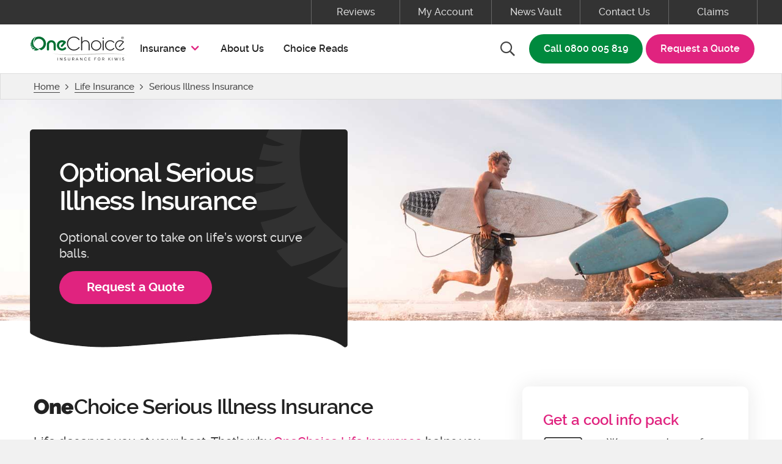

--- FILE ---
content_type: text/html; charset=utf-8
request_url: https://www.onechoice.co.nz/life-insurance/serious-illness-insurance
body_size: 9099
content:


<!DOCTYPE html>
<html lang="en-NZ">
<head id="head">
    <meta name="viewport" content="width=device-width, initial-scale=1, shrink-to-fit=no" />
    <meta http-equiv="Content-Type" content="text/html; charset=utf-8">
    <meta name="google-site-verification" content="X1DzEVFqcevxAYt3zx7w4dp7rIHDAXS-LjwOEqECEkQ" />
    <meta name="msvalidate.01" content="494D7B0FC57B3A76663F76023479BF11" />  
    <title>Serious Illness Insurance &#x2013; Life Insurance | OneChoice</title>
    <meta name="msapplication-config" content="/favicons/browserconfig.xml" />
    <meta name="format-detection" content="telephone=no" />

    <!-- Google Tag Manager -->
    <script nonce='4C16Vuh023mlmAqnLbCFSsDmi6imL/64XWtkEblAE40='>
        (function (w, d, s, l, i) {
            w[l] = w[l] || []; w[l].push({
                'gtm.start':
                    new Date().getTime(), event: 'gtm.js'
            }); var f = d.getElementsByTagName(s)[0],
                j = d.createElement(s), dl = l != 'dataLayer' ? '&l=' + l : ''; j.async = true; j.src =
                    'https://www.googletagmanager.com/gtm.js?id=' + i + dl; var n = d.querySelector('[nonce]');
            n && j.setAttribute('nonce', n.nonce || n.getAttribute('nonce')); f.parentNode.insertBefore(j, f);
        })(window, document, 'script', 'dataLayer', 'GTM-54BLQPN');</script>
    <!-- End Google Tag Manager -->

        
    <link rel='shortcut icon' type='image/x-icon' href='/favicons/favicon.ico' />
    <link rel="icon" type="image/png" href="/favicons/favicon-16x16.png" sizes="16x16">
    <link rel="icon" type="image/png" href="/favicons/favicon-32x32.png" sizes="32x32">
    <link rel="icon" type="image/png" href="/favicons/favicon-96x96.png" sizes="96x96">
    <link rel="apple-touch-icon" href="/favicons/apple-touch-icon.png">
    <link rel="apple-touch-icon" href="/favicons/apple-touch-icon-precomposed.png">
    <link rel="apple-touch-icon" sizes="57x57" href="/favicons/apple-touch-icon-57x57.png">
    <link rel="apple-touch-icon" sizes="60x60" href="/favicons/apple-touch-icon-60x60.png">
    <link rel="apple-touch-icon" sizes="72x72" href="/favicons/apple-touch-icon-72x72.png">
    <link rel="apple-touch-icon" sizes="76x76" href="/favicons/apple-touch-icon-76x76.png">
    <link rel="apple-touch-icon" sizes="114x114" href="/favicons/apple-touch-icon-114x114.png">
    <link rel="apple-touch-icon" sizes="120x120" href="/favicons/apple-touch-icon-120x120.png">
    <link rel="apple-touch-icon" sizes="144x144" href="/favicons/apple-touch-icon-144x144.png">
    <link rel="apple-touch-icon" sizes="152x152" href="/favicons/apple-touch-icon-152x152.png">
    <link rel="apple-touch-icon" sizes="180x180" href="/favicons/apple-touch-icon-180x180.png">


    <link href="/resources/styles/bundle.min.css?v=C7ug1FeIpHh9_QVN7uxu3Pwilh3vYg9nCus7EL-rCSg" rel="stylesheet">
    
    
<meta name="description" content="Optional Serious Illness Insurance for OneChoice Life Insurance. Pays up to $500,000 and covers a range of serious illnesses. Find out more &amp; get a quote now." />
<meta property="og:locale" content="en_NZ" />
<meta property="og:type" content="website" />
<meta property="og:site_name" content="OneChoice" />
<meta property="og:url" content="https://www.onechoice.co.nz/life-insurance/serious-illness-insurance" />
<meta property="og:title" content="Serious Illness Insurance &#x2013; Life Insurance | OneChoice" />
<meta property="og:description" content="Optional Serious Illness Insurance for OneChoice Life Insurance. Pays up to $500,000 and covers a range of serious illnesses. Find out more &amp; get a quote now." />
<meta property="og:image" content="https://www.onechoice.co.nz/resources/images/logo-onechoice-social.png" />
<meta property="og:image:width" content="600" />
<meta property="og:image:height" content="600" />
<meta name="twitter:card" content="summary_large_image">
<meta name="twitter:site" content="@onechoice">
<meta name="twitter:title" content="Serious Illness Insurance &#x2013; Life Insurance | OneChoice">
<meta name="twitter:description" content="Optional Serious Illness Insurance for OneChoice Life Insurance. Pays up to $500,000 and covers a range of serious illnesses. Find out more &amp; get a quote now.">
<meta name="twitter:image" content="https://www.onechoice.co.nz/resources/images/logo-onechoice-social.png">
<meta name="twitter:image:alt" content="OneChoice website logo">

    <link rel="canonical" href="https://www.onechoice.co.nz/life-insurance/serious-illness-insurance" />
</head>
<body>
    <!-- Google Tag Manager (noscript) -->
    <noscript>
        <iframe src="https://www.googletagmanager.com/ns.html?id=GTM-54BLQPN" height="0" width="0" style="display:none;visibility:hidden"></iframe>
    </noscript>
    <!-- End Google Tag Manager (noscript) -->

    
     
<div id="sessionphonenumber" class="hidden">0800 005 819</div>
<header>
    <nav>
        <a class="accessibility-nav" href="#mainContent" tabindex="0">Skip to content</a>
        <div class="secondary-navigation">
            <div class="container">
                <ul class="">
                                <li><a href="/reviews">Reviews</a></li>
                                <li><a href="/my-account">My Account</a></li>
                                <li><a href="/news-vault">News Vault</a></li>
                                <li><a href="/contact-us">Contact Us</a></li>
                                <li><a href="/claims">Claims</a></li>
                </ul>
            </div>
        </div>
        <div class="primary-navigation">
            <div class="container">
                <div class="primary-navigation-fade"></div>
                <div class="primary-navigation-inner">
                    <button class="primary-navigation-toggle" aria-controls="main-navigation" aria-expanded="false"><span class="icon-custom-menu"></span><span class="visually-hidden">Menu</span></button>
                    <a class="logo-home" href="/"><span class="visually-hidden">OneChoice Insurance Logo</span></a>
                    <ul class="main-navigation main-navigation-mobile-hidden" id="main-navigation">
                                    <li class="">
                                        <a href="/#"  aria-expanded='false' aria-controls='subNavigation-0'  class='has-submenu'>Insurance  <span class='icon-custom-arrowdown'></span></a>
                                            <div class="megamenu">
                                                <ul id="subNavigation-0">
                                                        <li>

                                                            <a class="megamenu-category" href="/life-insurance">Life Insurance<span class="icon-custom-arrowright"></span></a>
                                                            <div class="megamenu-inner supp-pages-6">
                                                                <p class="h2">
                                                                    Life Insurance
                                                                    <button class="megamenu-category-back"><span class="icon-custom-arrowleft"></span> Back</button>
                                                                </p>
                                                                <ul class="megamenu-supp-pages supp-pages-6">
                                                                    <li><a href="/life-insurance">Life Insurance Home</a></li>
                                                                        <li><a href="/life-insurance/how-much-is-life-insurance">How much does life insurance cost in New Zealand?</a></li>
                                                                        <li><a href="/life-insurance/what-is-life-insurance">What is life insurance?</a></li>
                                                                        <li><a href="/life-insurance/life-insurance-rates-by-age">How age affects your premium?</a></li>
                                                                        <li><a href="/life-insurance/how-much-life-insurance-nz">How much life insurance do I need?</a></li>
                                                                        <li><a href="/life-insurance/compare-life-insurance">Compare life insurance</a></li>
                                                                        <li><a href="/life-insurance/calculator">Life insurance calculator</a></li>
                                                                </ul>
                                                                    <div class="megamenu-right">
                                                                            <p class="h3">Optional extras</p>
                                                                            <ul class="megamenu-extra-pages">
                                                                                    <li><a href="/life-insurance/serious-illness-insurance"> Serious Illness Insurance <span class="icon-custom-arrowright"></span></a></li>
                                                                                    <li><a href="/life-insurance/total-permanent-disability-insurance"> Total &amp; Permanent Disability Insurance <span class="icon-custom-arrowright"></span></a></li>
                                                                            </ul>
                                                                            <p class="h3">Tools &amp; Resources</p>
                                                                            <ul class="megamenu-resource-pages">
                                                                                    <li><a href="/life-insurance/faq/general">Frequently asked questions <span class="icon-custom-arrowright"></span></a></li>
                                                                                    <li><a href="/life-insurance/claims">Make a Claim <span class="icon-custom-arrowright"></span></a></li>
                                                                                    <li><a href="/life-insurance/request-a-quote">Request a Quote <span class="icon-custom-arrowright"></span></a></li>
                                                                                    <li><a href="/life-insurance/info-pack">Request Info Pack <span class="icon-custom-arrowright"></span></a></li>
                                                                                    <li><a href="/life-insurance/call-back">Have us Call You <span class="icon-custom-arrowright"></span></a></li>
                                                                            </ul>
                                                                    </div>

                                                            </div>
                                                        </li>
                                                        <li>

                                                            <a class="megamenu-category" href="/income-protection-insurance">Income Protection Insurance<span class="icon-custom-arrowright"></span></a>
                                                            <div class="megamenu-inner supp-pages-3">
                                                                <p class="h2">
                                                                    Income Protection Insurance
                                                                    <button class="megamenu-category-back"><span class="icon-custom-arrowleft"></span> Back</button>
                                                                </p>
                                                                <ul class="megamenu-supp-pages supp-pages-3">
                                                                    <li><a href="/income-protection-insurance">Income Protection Insurance Home</a></li>
                                                                        <li><a href="/income-protection-insurance/what-is-income-protection-insurance">What is income protection insurance?</a></li>
                                                                        <li><a href="/income-protection-insurance/how-much-income-protection-insurance-do-i-need">How much income protection insurance do I need?</a></li>
                                                                        <li><a href="/income-protection-insurance/is-income-protection-insurance-tax-deductible-nz">Is income protection insurance tax deductible in New Zealand?</a></li>
                                                                </ul>
                                                                    <div class="megamenu-right">
                                                                            <p class="h3">Tools &amp; Resources</p>
                                                                            <ul class="megamenu-resource-pages">
                                                                                    <li><a href="/income-protection-insurance/faq/general">Frequently asked questions <span class="icon-custom-arrowright"></span></a></li>
                                                                                    <li><a href="/income-protection-insurance/claims">Make a Claim <span class="icon-custom-arrowright"></span></a></li>
                                                                                    <li><a href="/income-protection-insurance/request-a-quote">Request a Quote <span class="icon-custom-arrowright"></span></a></li>
                                                                                    <li><a href="/income-protection-insurance/info-pack">Request Info Pack <span class="icon-custom-arrowright"></span></a></li>
                                                                                    <li><a href="/income-protection-insurance/call-back">Have us Call You <span class="icon-custom-arrowright"></span></a></li>
                                                                            </ul>
                                                                    </div>

                                                            </div>
                                                        </li>
                                                        <li>

                                                            <a class="megamenu-category" href="/funeral-insurance">Funeral Insurance<span class="icon-custom-arrowright"></span></a>
                                                            <div class="megamenu-inner supp-pages-4">
                                                                <p class="h2">
                                                                    Funeral Insurance
                                                                    <button class="megamenu-category-back"><span class="icon-custom-arrowleft"></span> Back</button>
                                                                </p>
                                                                <ul class="megamenu-supp-pages supp-pages-4">
                                                                    <li><a href="/funeral-insurance">Funeral Insurance Home</a></li>
                                                                        <li><a href="/funeral-insurance/what-is-funeral-insurance">What is funeral insurance?</a></li>
                                                                        <li><a href="/funeral-insurance/how-funeral-insurance-works">How funeral insurance works</a></li>
                                                                        <li><a href="/funeral-insurance/how-much-is-funeral-insurance">How much is funeral insurance?</a></li>
                                                                        <li><a href="/funeral-insurance/pre-paying-vs-insurance">Pre-paying your funeral vs. funeral insurance</a></li>
                                                                </ul>
                                                                    <div class="megamenu-right">
                                                                            <p class="h3">Tools &amp; Resources</p>
                                                                            <ul class="megamenu-resource-pages">
                                                                                    <li><a href="/funeral-insurance/faq/general">Frequently asked questions <span class="icon-custom-arrowright"></span></a></li>
                                                                                    <li><a href="/funeral-insurance/claims">Make a Claim <span class="icon-custom-arrowright"></span></a></li>
                                                                                    <li><a href="/funeral-insurance/request-a-quote">Request a Quote <span class="icon-custom-arrowright"></span></a></li>
                                                                                    <li><a href="/funeral-insurance/info-pack">Request Info Pack <span class="icon-custom-arrowright"></span></a></li>
                                                                                    <li><a href="/funeral-insurance/call-back">Have us Call You <span class="icon-custom-arrowright"></span></a></li>
                                                                            </ul>
                                                                    </div>

                                                            </div>
                                                        </li>
                                                </ul>

                                            </div>
                                    </li>
                                    <li class="">
                                        <a href="/about-us"  >About Us </a>
                                    </li>
                                    <li class="">
                                        <a href="/choice-reads"  >Choice Reads </a>
                                    </li>
                                    <li class="mobile-secondary-navigation"><a href="/reviews">Reviews</a></li>
                                    <li class="mobile-secondary-navigation"><a href="/my-account">My Account</a></li>
                                    <li class="mobile-secondary-navigation"><a href="/news-vault">News Vault</a></li>
                                    <li class="mobile-secondary-navigation"><a href="/contact-us">Contact Us</a></li>
                                    <li class="mobile-secondary-navigation"><a href="/claims">Claims</a></li>
                    </ul>
                    <ul class="global-links">
                        <li class="site-search">
                            <button class="icon-custom-search site-search-icon site-search-toggle" aria-controls="site-search-form" aria-expanded="false"><span class="visually-hidden">Search box</span></button>
                            <div class="site-search-form" id="site-search-form">
                                <form class="gsc-search-box" method="get" action="/search">
                                    <button class="site-search-submit"><span class="site-search-icon icon-custom-search"></span><span class="visually-hidden">Search</span></button>
                                    <input autocomplete="off" type="text" class="gsc-input" name="q" title="search" spellcheck="false" aria-label="Enter keywords">
                                </form>
                                <span role="button" class="icon-custom-menuclose site-search-close" tabindex="0" aria-label="Close search"></span>
                            </div>
                        </li>
                        <li class="call-us"><span class="call-us-text"><a href="tel:0800005819" class="phoneNumber">Call Us</a></span><span class="call-us-number desktop-call-us-text">Call 0800 005 819</span></li>
                            <li class="quote">
                                    <a href="#request-a-quote" data-lity="">Request a Quote</a>
                            </li>

                    </ul>

                    <div id="request-a-quote" class="lity-hide">
                        <div class="pop-up-heading"><span class="h2">Request a quote</span></div>

                        <div class="row">
                                            <div class="col-12 col-md-4">
                                                <div class="pop-up-cta">
                                                    <div class="pop-up-content">
                                                        <span class="icon-svg" style="background-image:url('/resources/images/icon-umbrella.svg');"></span>
                                                        <h4>Life Insurance</h4>
                                                        <div class="pop-up-actions">
                                                            <div class="button">
                                                                <a href="/life-insurance/request-a-quote">Request a Quote</a>
                                                            </div>
                                                        </div>

                                                    </div>
                                                </div>
                                            </div>
                                            <div class="col-12 col-md-4">
                                                <div class="pop-up-cta">
                                                    <div class="pop-up-content">
                                                        <span class="icon-svg" style="background-image:url('/resources/images/icon-dollar-black.svg');"></span>
                                                        <h4>Income Protection Insurance</h4>
                                                        <div class="pop-up-actions">
                                                            <div class="button">
                                                                <a href="/income-protection-insurance/request-a-quote">Request a Quote</a>
                                                            </div>
                                                        </div>

                                                    </div>
                                                </div>
                                            </div>
                                            <div class="col-12 col-md-4">
                                                <div class="pop-up-cta">
                                                    <div class="pop-up-content">
                                                        <span class="icon-svg" style="background-image:url('/resources/images/icon-dove.svg');"></span>
                                                        <h4>Funeral Insurance</h4>
                                                        <div class="pop-up-actions">
                                                            <div class="button">
                                                                <a href="/funeral-insurance/request-a-quote">Request a Quote</a>
                                                            </div>
                                                        </div>

                                                    </div>
                                                </div>
                                            </div>
                        </div>
                        <div class="lity-widget-close">
                            <span data-lity-close>Close</span>
                        </div>

                    </div>

                    <div id="have-us-call-you" class="lity-hide">
                        <div class="pop-up-heading"><span class="h2">Have us Call You</span></div>

                        <div class="row">
                                            <div class="col-12 col-md-4">
                                                <div class="pop-up-cta">
                                                    <div class="pop-up-content">
                                                        <span class="icon-svg" style="background-image:url('/resources/images/icon-umbrella.svg');"></span>
                                                        <h4>Life Insurance</h4>
                                                        <div class="pop-up-actions">
                                                            <div class="button">
                                                                <a href="/life-insurance/call-back">Have us Call You</a>
                                                            </div>
                                                        </div>

                                                    </div>
                                                </div>
                                            </div>
                                            <div class="col-12 col-md-4">
                                                <div class="pop-up-cta">
                                                    <div class="pop-up-content">
                                                        <span class="icon-svg" style="background-image:url('/resources/images/icon-dollar-black.svg');"></span>
                                                        <h4>Income Protection Insurance</h4>
                                                        <div class="pop-up-actions">
                                                            <div class="button">
                                                                <a href="/income-protection-insurance/call-back">Have us Call You</a>
                                                            </div>
                                                        </div>

                                                    </div>
                                                </div>
                                            </div>
                                            <div class="col-12 col-md-4">
                                                <div class="pop-up-cta">
                                                    <div class="pop-up-content">
                                                        <span class="icon-svg" style="background-image:url('/resources/images/icon-dove.svg');"></span>
                                                        <h4>Funeral Insurance</h4>
                                                        <div class="pop-up-actions">
                                                            <div class="button">
                                                                <a href="/funeral-insurance/call-back">Have us Call You</a>
                                                            </div>
                                                        </div>

                                                    </div>
                                                </div>
                                            </div>
                        </div>
                        <div class="lity-widget-close">
                            <span data-lity-close>Close</span>
                        </div>

                    </div>

                </div>
            </div>
        </div>
    </nav>
</header>


    <main id="mainContent" tabindex="-1">
        
    <script type="application/ld+json">
        {
        "@context": "https://schema.org",
        "@type": "FinancialProduct",
        "url": "https://www.onechoice.co.nz/life-insurance/serious-illness-insurance",
        "description": "Life deserves you at your best. That’s why OneChoice helps you deliver it with optional cover in case your health slows down. This benefit pays up to $500,000 if you suffer a defined serious illness, letting you focus on getting better or just catch a breath when hard times get in the way.",
        "name": "Optional Serious Illness Insurance",
        "brand": "OneChoice",
        "amount": {
        "@type": "MonetaryAmount",
        "currency": "NZD",
        "minValue": "50000",
        "maxValue": "500000"
        }
        }
    </script>
<!-- Body -->
<div class="breadcrumbs-hero-container">


    <div class="breadcrumb-wrapper">
    <div class="container">
        <div class="row">
            <div class="col-12">
                <ol class="breadcrumb">
                    <li>
                        <a href="/">
                            <span>Home</span>
                        </a>
                        <span class="icon-custom-arrowright"></span>
                    </li>
                            <li>
                                <a href="/life-insurance">
                                    <span>Life Insurance</span>
                                </a>
                                 <span class="icon-custom-arrowright"></span>
                            </li>
                    <li>
                            <span>Serious Illness Insurance</span>
                    </li>
                </ol>
            </div>
        </div>
    </div>
</div>
<script type="application/ld+json">
    {
    "@context": "https://schema.org",
    "@type": "BreadcrumbList",
    "itemListElement":
    [
        {
        "@type": "ListItem",
        "position": 1,
        "item":
        {
        "@id": "https://www.onechoice.co.nz",
        "name": "Home"
        }
        },
            {
            "@type": "ListItem",
            "position": 2,
            "item":
            {
            "@id": "https://www.onechoice.co.nz/life-insurance",
            "name": "Life Insurance"
            }
            },
        {
        "@type": "ListItem",
        "position": 3,
        "item":
        {
        "@id": "https://www.onechoice.co.nz",
        "name": "Serious Illness Insurance"
        }
        }


    ]
    }
</script>
            

<div class="hero-container">
    <div class="block-hero-wrapper" style="background-image:url('https://assets-au-01.kc-usercontent.com:443/c3b6f538-02f3-02f8-1e5e-90d9e7c94fbe/4b999a72-7408-4f11-a9be-32327e05f111/hero-serious-illness-insurance.jpg')">
        <div class="container">
                
<div class="block-hero" itemscope itemtype="https://schema.org/SpeakableSpecification">
    <meta itemprop="cssSelector" content=".block-hero-inner h1" />
    <meta itemprop="xpath" content="/html/body/main/div[1]/div[1]/div/div/h1" />
    <div class="block-hero-inner">
            <h1>
                    <span>Optional Serious Illness Insurance</span>
            </h1>
<p>Optional cover to take on life’s worst curve balls.</p>
            <div class="button"><a href="/life-insurance/request-a-quote" >Request a Quote</a></div>
    </div>
</div>

        </div>
    </div>
</div>

</div>


					
<div class="block-text-wrapper ">
    <div class="container block-text ">
        <div class="row">
            <div class="col-12 intro-text col-md-6 col-lg-8">
                    <h2><b class='extrabold'>One</b>Choice Serious Illness Insurance</h2>
<p>Life deserves you at your best. That’s why <a href="/life-insurance">OneChoice Life Insurance</a> helps you deliver it with optional cover in case your health slows down.</p><p class="intro-text">This benefit pays up to $500,000 if you suffer a defined serious illness, letting you focus on getting better or just catch a breath when hard times get in the way.</p>            </div>
                <div class="col-12 col-md-6 col-lg-4 sidebar">
					            
<div class="widget-cta widget-display-icon  ">
                <h3 class="widget-header"><a href="/life-insurance/info-pack">Get a cool info pack</a></h3>


    <div class="widget-content">
                <span class="icon-svg" style="background-image:url('https://assets-au-01.kc-usercontent.com:443/c3b6f538-02f3-02f8-1e5e-90d9e7c94fbe/cb29b124-1b94-4cea-a479-c0ac9e1247fc/icon-infopack.svg');"></span>
<p>We can send you a free info pack with even more information on OneChoice. You’ll love it.</p>            <div class="widget-actions">
                <div class="button button-grey-bordered"><a href="/life-insurance/info-pack">Request Info Pack</a></div>
            </div>

    </div>
</div>

                </div>
        </div>
    </div>
</div>

					

    <div class="block-product-benefits-wrapper">
        <div class="container">
            <div class="row">
                <div class="col col-12 title-box">


                    <div class="title-box-inner">
                        <h3>What you get with <b class='extrabold'>One</b>Choice Serious Illness Insurance:</h3>
                        <div class="title-box-list" data-mobile-show="4">
                            <div class="row">
                                        <div class="col col-md-6 col-12 ">
                                            <span class="list-item-icon"></span>
                                            <h4>Available for ages 16 – 59</h4>
<p>Whether you’re new to life or have been doing it for decades, we’ll help you and the people you share it with, focus on recovery, instead of money. It’s what we do.</p>
                                        </div>
                                        <div class="col col-md-6 col-12 ">
                                            <span class="list-item-icon"></span>
                                            <h4>Cover for a range of illnesses</h4>
<p>Life has heaps of curve balls it can throw at you. But we’ve got you covered for some of the worst, including heart attack, stroke, cancer and coronary artery bypass surgery.</p>
                                        </div>
                                        </div><div class="row">
                                        <div class="col col-md-6 col-12 ">
                                            <span class="list-item-icon"></span>
                                            <h4>A payout that fits your needs</h4>
<p>You know your life better than we do. That’s why we’ll let you choose a cover amount that meets your financial needs if you get sick – from $50,000 right up to $500,000, depending on age and underwriting outcome.</p>
                                        </div>
                                        <div class="col col-md-6 col-12 ">
                                            <span class="list-item-icon"></span>
                                            <h4>Lower premiums for non-smokers</h4>
<p>We’ll reward you for looking after yourself with lower starting premiums if you’re a non-smoker. Easy as.</p>
                                        </div>
                                        </div><div class="row">
                                        <div class="col col-md-6 col-12 title-box-item-hidden">
                                            <span class="list-item-icon"></span>
                                            <h4>Apply in minutes</h4>
<p>Just answer some questions and you’re good to go. It only takes a few minutes to get sorted for serious illnesses.</p>
                                        </div>
                            </div>
                        </div>

                                <button class="title-box-list-toggle">See more benefits <span class="icon-custom-arrowdown"></span></button>

                            <div class="button"><a href="/life-insurance/request-a-quote">Request a Quote</a></div>


                    </div>
                </div>
            </div>
        </div>
    </div>

					<div id="" class="block-graphic-standard-wrapper bg-primary">
    <div class="container">
        <div class="block-graphic-standard icons" itemscope itemtype="https://schema.org/SpeakableSpecification">
            <meta itemprop="cssSelector" content=".block-graphic-standard h2" />
            <meta itemprop="xpath" content="/html/body/main/div[3]/div/div/div/h2" />
            <h2><b class='extrabold'>One</b>Choice: the smart choice</h2>
            <div class="row ">
                            <div class="col-md-3 col-6">
                                <span class="icon-kiwi"></span>
                                <h3>We’re all for Kiwis</h3>
<p>We love what we do and who we do it for. That’s why our cover is designed just for Kiwis (that’s you - not the bird).</p>                            </div>
                            <div class="col-md-3 col-6">
                                <span class="icon-trophy"></span>
                                <h3>Built on success</h3>
<p>Your policy is issued by <a href="https://www.pinnaclelife.co.nz/" data-new-window="true"   target="_blank" rel="external nofollow noreferrer noopener">Pinnacle Life</a> and backed by Hannover Re, one of the world’s leading underwriters. So you’re in safe hands.</p>                            </div>
                            <div class="col-md-3 col-6">
                                <span class="icon-bulb"></span>
                                <h3>Insurance, but simple</h3>
<p>Life’s too short for confusing paperwork. We skip the medicals and forms to apply by asking you questions over the phone.</p>                            </div>
                            <div class="col-md-3 col-6">
                                <span class="icon-adjust"></span>
                                <h3>Have it your way</h3>
<p>Our insurance gives you heaps of choice – from your cover amount, payment frequency, your beneficiaries, and more. You’re in control.</p>                            </div>
            </div>
        </div>
    </div>
</div>
					<div class="block-cta-wrapper block-cta-wrapper-simple ">
    <div class="container">
        <div class="row">
            <div class="col-12 block-cta-simple">
                    <div class="">
<p>Sort your life out.</p>                        <div class="block-cta-actions">
                                <div class="button"><a href="/life-insurance/request-a-quote" >Request a Quote</a></div>
                        </div>
                    </div>
            </div>
        </div>
    </div>
</div>
					<div class=" bg-lightergrey">
    <div class="container">
        <div class="row">
            <div class="col-12 block-ctp">
                    <h2>More optional cover</h2>
                    <div class="block-ctp-content">
                            <div class="ctp-text">
                                    <h3><a href="/life-insurance/total-permanent-disability-insurance">Total & Permanent Disability Insurance</a></h3>
                            </div>
                            <div class="ctp-img">
                                <img src="/resources/images/icon-wheelchair.svg" />
                            </div>
<p>Cover for if you suffer a lifelong disability that stops you from looking after yourself.</p>                        <div class="block-cta-actions">
                                <div class="button button-grey-bordered"><a href="/life-insurance/total-permanent-disability-insurance">Learn More</a></div>
                        </div>
                    </div>
            </div>
        </div>
    </div>
</div>
					


<div class="block-carousel-articles-wrapper choice-reads-content ">
    <div class="container">
        <div class="row">
            <div class="col-12">
                <h2>Choice Reads</h2>
                <div class="block-category-navigation block-categories-expanded">
                    <ul class="dropdown-menu" role="navigation">
                        <li class="button button-darkgrey-bordered show-category-navigation">
                            <button aria-expanded="false" aria-controls="category-navigation-items" class="nav-dropdown">Select a Category <span class="icon-custom-arrowdown"></span></button>
                            <div class="category-navigation-items-wrapper">
                                <ul class="category-navigation-items">
                                    
                                            <li><a href="/life-insurance/choice-reads/the-easy-life"><span class="icon-theeasylife"></span> The Easy Life</a></li>
                                            <li><a href="/life-insurance/choice-reads/our-land"><span class="icon-ourland"></span> Our Land</a></li>
                                            <li><a href="/life-insurance/choice-reads/our-mates"><span class="icon-ourmates"></span> Our Mates</a></li>
                                </ul>
                            </div>
                        </li>
                    </ul>
                    <div class="widget-blog-search">
                        <button class="icon-custom-search blog-search-toggle" aria-controls="site-search-form" aria-expanded="false"><span class="visually-hidden">Search box</span></button>
                        <div class="blog-search-form" id="blog-search-form">
                            <form method="get" action="/search">
                                <button class="blog-search-submit"><span class="icon-custom-search blog-search-icon"></span><span class="visually-hidden">Search</span></button>
                                <input type="text" name="q" title="search" spellcheck="false" aria-label="Enter keywords" placeholder="Keyword Search">
                                <input type="hidden" name="r" value="n">
                            </form>
                            <span class="icon-custom-cancel blog-search-close" tabindex="0" aria-label="Close search"></span>
                        </div>
                    </div>
                </div>
            </div>
        </div>
        <div class="row">
            <div class="col-12 block-carousel-articles slick-slider">
                    

<a href="/life-insurance/choice-reads/first-home-mortgage" class="article-summary-link">
    <article>
        <div class="article-summary-image ">
            <img class="lazy" src="/resources/images/placeholder-article-image.jpg" data-src="https://assets-au-01.kc-usercontent.com:443/c3b6f538-02f3-02f8-1e5e-90d9e7c94fbe/f47d6b43-6786-4ddb-8edb-731fd9f158c2/article-first-home-mortgage.jpg?w=400" alt="">
        </div>
        <div class="article-summary-details">
            <p class="article-summary-date">19 Dec 2025</p>
            <h3> Getting your first mortgage in New Zealand: A guide for...</h3>
            <p class="article-summary-text"> Buying your first home? Learn how to get a mortgage in NZ, from deposit to pre-approval, plus tips for...</p>
            <p class="article-read-more"><span class="choice-reads-read-more">Read more</span><span class="visually-hidden"> about Getting your first mortgage in New Zealand: A guide for first-home buyers</span><span class="icon-custom-arrowright"></span></p>
            <span class="article-summary-category">
                <span class="icon-theeasylife"></span>
                The Easy Life
            </span>
        </div>
    </article>
</a>

                    

<a href="/life-insurance/choice-reads/private-vs-public-school" class="article-summary-link">
    <article>
        <div class="article-summary-image ">
            <img class="lazy" src="/resources/images/placeholder-article-image.jpg" data-src="https://assets-au-01.kc-usercontent.com:443/c3b6f538-02f3-02f8-1e5e-90d9e7c94fbe/7c18b7de-6ba5-469b-8563-819e14789d52/article-private-vs-public-school.jpg?w=400" alt="">
        </div>
        <div class="article-summary-details">
            <p class="article-summary-date">19 Dec 2025</p>
            <h3> Public vs private schools in New Zealand &#xA;&#xA;</h3>
            <p class="article-summary-text"> Explore the pros and cons of private and public schools in NZ. Get the facts to make the right choice for...</p>
            <p class="article-read-more"><span class="choice-reads-read-more">Read more</span><span class="visually-hidden"> about Public vs private schools in New Zealand &#xA;&#xA;</span><span class="icon-custom-arrowright"></span></p>
            <span class="article-summary-category">
                <span class="icon-theeasylife"></span>
                The Easy Life
            </span>
        </div>
    </article>
</a>

                    

<a href="/life-insurance/choice-reads/save-grocery-shop" class="article-summary-link">
    <article>
        <div class="article-summary-image ">
            <img class="lazy" src="/resources/images/placeholder-article-image.jpg" data-src="https://assets-au-01.kc-usercontent.com:443/c3b6f538-02f3-02f8-1e5e-90d9e7c94fbe/6da0b8fe-78ca-4c7c-8461-83d76494f6df/article-save-grocery-shop.jpg?w=400" alt="">
        </div>
        <div class="article-summary-details">
            <p class="article-summary-date">6 Dec 2025</p>
            <h3> Tips to help Kiwis save on their grocery bills</h3>
            <p class="article-summary-text"> Simple tips and smart habits to help Kiwis stretch their grocery budget further. From planning meals to using...</p>
            <p class="article-read-more"><span class="choice-reads-read-more">Read more</span><span class="visually-hidden"> about Tips to help Kiwis save on their grocery bills</span><span class="icon-custom-arrowright"></span></p>
            <span class="article-summary-category">
                <span class="icon-theeasylife"></span>
                The Easy Life
            </span>
        </div>
    </article>
</a>

                    

<a href="/life-insurance/choice-reads/divorce-costs-nz" class="article-summary-link">
    <article>
        <div class="article-summary-image ">
            <img class="lazy" src="/resources/images/placeholder-article-image.jpg" data-src="https://assets-au-01.kc-usercontent.com:443/c3b6f538-02f3-02f8-1e5e-90d9e7c94fbe/754c0c5c-69d9-458c-bb49-90e5051a0382/article-divorce-costs-nz.jpg?w=400" alt="">
        </div>
        <div class="article-summary-details">
            <p class="article-summary-date">5 Dec 2025</p>
            <h3> How much does a divorce cost in New Zealand</h3>
            <p class="article-summary-text"> Wondering how much a divorce costs in NZ? We break down court filing fees, legal costs, mediation, property...</p>
            <p class="article-read-more"><span class="choice-reads-read-more">Read more</span><span class="visually-hidden"> about How much does a divorce cost in New Zealand</span><span class="icon-custom-arrowright"></span></p>
            <span class="article-summary-category">
                <span class="icon-theeasylife"></span>
                The Easy Life
            </span>
        </div>
    </article>
</a>

                    

<a href="/life-insurance/choice-reads/co-ed-verses-single-sex-schools" class="article-summary-link">
    <article>
        <div class="article-summary-image ">
            <img class="lazy" src="/resources/images/placeholder-article-image.jpg" data-src="https://assets-au-01.kc-usercontent.com:443/c3b6f538-02f3-02f8-1e5e-90d9e7c94fbe/a5ad36d2-98c2-4640-b51c-c509385f6818/article-co-educational-vs-single-sex-schools-how-to-choose-whats-best.jpg?w=400" alt="">
        </div>
        <div class="article-summary-details">
            <p class="article-summary-date">29 Oct 2025</p>
            <h3> Single sex vs co-ed schools in NZ &#x2013; Which is right for your...</h3>
            <p class="article-summary-text"> Choosing between co-ed and single-sex schools in NZ? Explore pros, cons, statistics, and practical...</p>
            <p class="article-read-more"><span class="choice-reads-read-more">Read more</span><span class="visually-hidden"> about Single sex vs co-ed schools in NZ &#x2013; Which is right for your child?</span><span class="icon-custom-arrowright"></span></p>
            <span class="article-summary-category">
                <span class="icon-theeasylife"></span>
                The Easy Life
            </span>
        </div>
    </article>
</a>

                    

<a href="/life-insurance/choice-reads/cost-of-raising-children" class="article-summary-link">
    <article>
        <div class="article-summary-image ">
            <img class="lazy" src="/resources/images/placeholder-article-image.jpg" data-src="https://assets-au-01.kc-usercontent.com:443/c3b6f538-02f3-02f8-1e5e-90d9e7c94fbe/f7a3fc7b-e9fb-43a2-ab1e-4746049bce7b/article-cost-of-raising-children.jpg?w=400" alt="">
        </div>
        <div class="article-summary-details">
            <p class="article-summary-date">3 Oct 2025</p>
            <h3> The cost of raising a child in New Zealand</h3>
            <p class="article-summary-text"> Discover the average cost of raising a child in NZ, from weekly and yearly expenses to education and...</p>
            <p class="article-read-more"><span class="choice-reads-read-more">Read more</span><span class="visually-hidden"> about The cost of raising a child in New Zealand</span><span class="icon-custom-arrowright"></span></p>
            <span class="article-summary-category">
                <span class="icon-ourmates"></span>
                Our Mates
            </span>
        </div>
    </article>
</a>

            </div>
        </div>
        <p class="carousel-read-more"><a href="/life-insurance/choice-reads">Read more articles</a><span class="icon-custom-arrowright"></span></p>
    </div>
</div>
					<div class="block-cta-wrapper ">
    <div class="container">
        <div class="row">
            <div class="col-12 block-cta">
                    <h2>Make the call</h2>
                    <div class="block-cta-content">
<p>If you’re keen for a chat, get in touch! Request a quote now, or if you’re too busy enjoying life we can call you back instead.</p>                        <div class="block-cta-actions">
                                <div class="button button-lightgreen"><a href="/life-insurance/call-back" >Have us Call You</a></div>
                                <div class="button"><a href="/life-insurance/request-a-quote" >Request a Quote Now</a></div>
                        </div>
                    </div>
            </div>
        </div>
    </div>
</div>

<!-- End body -->

    </main>
    
     
<footer>
    <div class="container">
        <div class="row footer-main">
            <button class="back-to-top">Back to top</button>
            <div class="col-12">
                <div class="logo-footer"></div>
                <figure class="social-list">
                    <a class="social-facebook" href="https://fb.me/OneChoiceNZ" rel="external nofollow noreferrer noopener"><span class="social-icon-image icon-custom-facebook"></span><span class="social-icon-text">Facebook</span></a>
                    <a class="social-youtube" href="https://www.youtube.com/channel/UCsVjtI8zQhXcidhf7cHZg3Q?view_as=subscriber" rel="external nofollow noreferrer noopener"><span class="social-icon-image icon-custom-youtube"></span><span class="social-icon-text">YouTube</span></a>
                    <a class="social-instagram" href="https://www.instagram.com/onechoicenz/" rel="external nofollow noreferrer noopener"><span class="social-icon-image icon-custom-instagram"></span><span class="social-icon-text">Instagram</span></a>
                </figure>
            </div>
            <div class="col-12">
                <div class="footer-links">
                    <ul>
                                    <li>
                                        <a href="/life-insurance">
                                                    <strong>Life Insurance</strong>
                                        </a>
                                    </li>
                                    <li>
                                        <a href="/income-protection-insurance">
                                                    <strong>Income Protection Insurance</strong>
                                        </a>
                                    </li>
                                    <li>
                                        <a href="/funeral-insurance">
                                                    <strong>Funeral Insurance</strong>
                                        </a>
                                    </li>
                                    <li>
                                        <a href="/about-us">
About Us                                        </a>
                                    </li>
                                    <li>
                                        <a href="/claims">
Claims                                        </a>
                                    </li>
                                    <li>
                                        <a href="/contact-us">
Contact Us                                        </a>
                                    </li>
                                    <li>
                                        <a href="/my-account">
My Account                                        </a>
                                    </li>
                                    <li>
                                        <a href="/life-insurance/faq/general">
<abbr aria-hidden='true' title='Frequently Asked Questions'>FAQs</abbr><span class='visually-hidden'>Frequently Asked Questions</span>                                        </a>
                                    </li>
                                    <li>
                                        <a href="/policy-documents">
Policy Documents                                        </a>
                                    </li>
                                    <li>
                                        <a href="/terms-and-conditions">
Terms & Conditions                                        </a>
                                    </li>
                                    <li>
                                        <a href="/privacy-policy">
Privacy Policy                                        </a>
                                    </li>
                                    <li>
                                        <a href="/disclosure">
Disclosure                                        </a>
                                    </li>
                                    <li>
                                        <a href="/grants">
Grants                                        </a>
                                    </li>
                                    <li>
                                        <a href="/cyber-security">
Cyber Security                                        </a>
                                    </li>
                    </ul>
                </div>
            </div>
        </div>
    </div>
    <div class="row footer-divider">            
        <div class="footer-divider"></div>            
    </div>
    <div class="container">
            <div class="row footer-disclaimer" data-nosnippet>
                <div class="col-12">
<p>OneChoice insurance products are issued by Pinnacle Life Limited (NZBN 9429030397248) and distributed and promoted by Greenstone Financial Services NZ Limited (NZBN 9429047013582). The material on this website is intended as general information only and does not take into account your personal objectives, financial situation or needs. No advice on buying or disposing of insurance is given. We recommend you consider the Policy Document prior to making a decision to purchase the policy. You may also wish to contact a financial adviser who can consider your individual circumstances.</p>                    <p>&copy; 2026. All rights reserved.</p>
                </div>
            </div>
        </div>
</footer>




    <script nonce="4C16Vuh023mlmAqnLbCFSsDmi6imL/64XWtkEblAE40=" src="/resources/scripts/bundle.min.js?v=NXh90XcwPwSJV1yOtVpuz3ka66bI-dOchS2RzqPCPLE"></script>   
     
<script type="text/javascript" src="/_Incapsula_Resource?SWJIYLWA=719d34d31c8e3a6e6fffd425f7e032f3&ns=2&cb=1976611303" async nonce="4C16Vuh023mlmAqnLbCFSsDmi6imL/64XWtkEblAE40="></script></body>
</html>

--- FILE ---
content_type: text/css
request_url: https://www.onechoice.co.nz/resources/styles/bundle.min.css?v=C7ug1FeIpHh9_QVN7uxu3Pwilh3vYg9nCus7EL-rCSg
body_size: 41757
content:
/*!
 * Bootstrap Reboot v4.6.1 (https://getbootstrap.com/)
 * Copyright 2011-2021 The Bootstrap Authors
 * Copyright 2011-2021 Twitter, Inc.
 * Licensed under MIT (https://github.com/twbs/bootstrap/blob/main/LICENSE)
 * Forked from Normalize.css, licensed MIT (https://github.com/necolas/normalize.css/blob/master/LICENSE.md)
 */*,::after,::before{box-sizing:border-box}html{font-family:sans-serif;line-height:1.15;-webkit-text-size-adjust:100%;-webkit-tap-highlight-color:transparent}article,aside,figcaption,figure,footer,header,hgroup,main,nav,section{display:block}body{margin:0;font-family:-apple-system,BlinkMacSystemFont,"Segoe UI",Roboto,"Helvetica Neue",Arial,"Noto Sans","Liberation Sans",sans-serif,"Apple Color Emoji","Segoe UI Emoji","Segoe UI Symbol","Noto Color Emoji";font-size:1rem;font-weight:400;line-height:1.5;color:#212529;text-align:left;background-color:#fff}[tabindex="-1"]:focus:not(:focus-visible){outline:0!important}hr{box-sizing:content-box;height:0;overflow:visible}h1,h2,h3,h4,h5,h6{margin-top:0;margin-bottom:.5rem}p{margin-top:0;margin-bottom:1rem}abbr[data-original-title],abbr[title]{text-decoration:underline;-webkit-text-decoration:underline dotted;text-decoration:underline dotted;cursor:help;border-bottom:0;-webkit-text-decoration-skip-ink:none;text-decoration-skip-ink:none}address{margin-bottom:1rem;font-style:normal;line-height:inherit}dl,ol,ul{margin-top:0;margin-bottom:1rem}ol ol,ol ul,ul ol,ul ul{margin-bottom:0}dt{font-weight:700}dd{margin-bottom:.5rem;margin-left:0}blockquote{margin:0 0 1rem}b,strong{font-weight:bolder}small{font-size:80%}sub,sup{position:relative;font-size:75%;line-height:0;vertical-align:baseline}sub{bottom:-.25em}sup{top:-.5em}a{color:#007bff;text-decoration:none;background-color:transparent}a:hover{color:#0056b3;text-decoration:underline}a:not([href]):not([class]){color:inherit;text-decoration:none}a:not([href]):not([class]):hover{color:inherit;text-decoration:none}code,kbd,pre,samp{font-family:SFMono-Regular,Menlo,Monaco,Consolas,"Liberation Mono","Courier New",monospace;font-size:1em}pre{margin-top:0;margin-bottom:1rem;overflow:auto;-ms-overflow-style:scrollbar}figure{margin:0 0 1rem}img{vertical-align:middle;border-style:none}svg{overflow:hidden;vertical-align:middle}table{border-collapse:collapse}caption{padding-top:.75rem;padding-bottom:.75rem;color:#6c757d;text-align:left;caption-side:bottom}th{text-align:inherit;text-align:-webkit-match-parent}label{display:inline-block;margin-bottom:.5rem}button{border-radius:0}button:focus:not(:focus-visible){outline:0}button,input,optgroup,select,textarea{margin:0;font-family:inherit;font-size:inherit;line-height:inherit}button,input{overflow:visible}button,select{text-transform:none}[role=button]{cursor:pointer}select{word-wrap:normal}[type=button],[type=reset],[type=submit],button{-webkit-appearance:button}[type=button]:not(:disabled),[type=reset]:not(:disabled),[type=submit]:not(:disabled),button:not(:disabled){cursor:pointer}[type=button]::-moz-focus-inner,[type=reset]::-moz-focus-inner,[type=submit]::-moz-focus-inner,button::-moz-focus-inner{padding:0;border-style:none}input[type=checkbox],input[type=radio]{box-sizing:border-box;padding:0}textarea{overflow:auto;resize:vertical}fieldset{min-width:0;padding:0;margin:0;border:0}legend{display:block;width:100%;max-width:100%;padding:0;margin-bottom:.5rem;font-size:1.5rem;line-height:inherit;color:inherit;white-space:normal}progress{vertical-align:baseline}[type=number]::-webkit-inner-spin-button,[type=number]::-webkit-outer-spin-button{height:auto}[type=search]{outline-offset:-2px;-webkit-appearance:none}[type=search]::-webkit-search-decoration{-webkit-appearance:none}::-webkit-file-upload-button{font:inherit;-webkit-appearance:button}output{display:inline-block}summary{display:list-item;cursor:pointer}template{display:none}[hidden]{display:none!important}/*!
 * Bootstrap Grid v4.6.1 (https://getbootstrap.com/)
 * Copyright 2011-2021 The Bootstrap Authors
 * Copyright 2011-2021 Twitter, Inc.
 * Licensed under MIT (https://github.com/twbs/bootstrap/blob/main/LICENSE)
 */html{box-sizing:border-box;-ms-overflow-style:scrollbar}*,::after,::before{box-sizing:inherit}.container,.container-fluid,.container-lg,.container-md,.container-sm,.container-xl{width:100%;padding-right:15px;padding-left:15px;margin-right:auto;margin-left:auto}@media (min-width:576px){.container,.container-sm{max-width:540px}}@media (min-width:768px){.container,.container-md,.container-sm{max-width:720px}}@media (min-width:992px){.container,.container-lg,.container-md,.container-sm{max-width:960px}}@media (min-width:1200px){.container,.container-lg,.container-md,.container-sm,.container-xl{max-width:1140px}}.row{display:-ms-flexbox;display:flex;-ms-flex-wrap:wrap;flex-wrap:wrap;margin-right:-15px;margin-left:-15px}.no-gutters{margin-right:0;margin-left:0}.no-gutters>.col,.no-gutters>[class*=col-]{padding-right:0;padding-left:0}.col,.col-1,.col-10,.col-11,.col-12,.col-2,.col-3,.col-4,.col-5,.col-6,.col-7,.col-8,.col-9,.col-auto,.col-lg,.col-lg-1,.col-lg-10,.col-lg-11,.col-lg-12,.col-lg-2,.col-lg-3,.col-lg-4,.col-lg-5,.col-lg-6,.col-lg-7,.col-lg-8,.col-lg-9,.col-lg-auto,.col-md,.col-md-1,.col-md-10,.col-md-11,.col-md-12,.col-md-2,.col-md-3,.col-md-4,.col-md-5,.col-md-6,.col-md-7,.col-md-8,.col-md-9,.col-md-auto,.col-sm,.col-sm-1,.col-sm-10,.col-sm-11,.col-sm-12,.col-sm-2,.col-sm-3,.col-sm-4,.col-sm-5,.col-sm-6,.col-sm-7,.col-sm-8,.col-sm-9,.col-sm-auto,.col-xl,.col-xl-1,.col-xl-10,.col-xl-11,.col-xl-12,.col-xl-2,.col-xl-3,.col-xl-4,.col-xl-5,.col-xl-6,.col-xl-7,.col-xl-8,.col-xl-9,.col-xl-auto{position:relative;width:100%;padding-right:15px;padding-left:15px}.col{-ms-flex-preferred-size:0;flex-basis:0;-ms-flex-positive:1;flex-grow:1;max-width:100%}.row-cols-1>*{-ms-flex:0 0 100%;flex:0 0 100%;max-width:100%}.row-cols-2>*{-ms-flex:0 0 50%;flex:0 0 50%;max-width:50%}.row-cols-3>*{-ms-flex:0 0 33.333333%;flex:0 0 33.333333%;max-width:33.333333%}.row-cols-4>*{-ms-flex:0 0 25%;flex:0 0 25%;max-width:25%}.row-cols-5>*{-ms-flex:0 0 20%;flex:0 0 20%;max-width:20%}.row-cols-6>*{-ms-flex:0 0 16.666667%;flex:0 0 16.666667%;max-width:16.666667%}.col-auto{-ms-flex:0 0 auto;flex:0 0 auto;width:auto;max-width:100%}.col-1{-ms-flex:0 0 8.333333%;flex:0 0 8.333333%;max-width:8.333333%}.col-2{-ms-flex:0 0 16.666667%;flex:0 0 16.666667%;max-width:16.666667%}.col-3{-ms-flex:0 0 25%;flex:0 0 25%;max-width:25%}.col-4{-ms-flex:0 0 33.333333%;flex:0 0 33.333333%;max-width:33.333333%}.col-5{-ms-flex:0 0 41.666667%;flex:0 0 41.666667%;max-width:41.666667%}.col-6{-ms-flex:0 0 50%;flex:0 0 50%;max-width:50%}.col-7{-ms-flex:0 0 58.333333%;flex:0 0 58.333333%;max-width:58.333333%}.col-8{-ms-flex:0 0 66.666667%;flex:0 0 66.666667%;max-width:66.666667%}.col-9{-ms-flex:0 0 75%;flex:0 0 75%;max-width:75%}.col-10{-ms-flex:0 0 83.333333%;flex:0 0 83.333333%;max-width:83.333333%}.col-11{-ms-flex:0 0 91.666667%;flex:0 0 91.666667%;max-width:91.666667%}.col-12{-ms-flex:0 0 100%;flex:0 0 100%;max-width:100%}.order-first{-ms-flex-order:-1;order:-1}.order-last{-ms-flex-order:13;order:13}.order-0{-ms-flex-order:0;order:0}.order-1{-ms-flex-order:1;order:1}.order-2{-ms-flex-order:2;order:2}.order-3{-ms-flex-order:3;order:3}.order-4{-ms-flex-order:4;order:4}.order-5{-ms-flex-order:5;order:5}.order-6{-ms-flex-order:6;order:6}.order-7{-ms-flex-order:7;order:7}.order-8{-ms-flex-order:8;order:8}.order-9{-ms-flex-order:9;order:9}.order-10{-ms-flex-order:10;order:10}.order-11{-ms-flex-order:11;order:11}.order-12{-ms-flex-order:12;order:12}.offset-1{margin-left:8.333333%}.offset-2{margin-left:16.666667%}.offset-3{margin-left:25%}.offset-4{margin-left:33.333333%}.offset-5{margin-left:41.666667%}.offset-6{margin-left:50%}.offset-7{margin-left:58.333333%}.offset-8{margin-left:66.666667%}.offset-9{margin-left:75%}.offset-10{margin-left:83.333333%}.offset-11{margin-left:91.666667%}@media (min-width:576px){.col-sm{-ms-flex-preferred-size:0;flex-basis:0;-ms-flex-positive:1;flex-grow:1;max-width:100%}.row-cols-sm-1>*{-ms-flex:0 0 100%;flex:0 0 100%;max-width:100%}.row-cols-sm-2>*{-ms-flex:0 0 50%;flex:0 0 50%;max-width:50%}.row-cols-sm-3>*{-ms-flex:0 0 33.333333%;flex:0 0 33.333333%;max-width:33.333333%}.row-cols-sm-4>*{-ms-flex:0 0 25%;flex:0 0 25%;max-width:25%}.row-cols-sm-5>*{-ms-flex:0 0 20%;flex:0 0 20%;max-width:20%}.row-cols-sm-6>*{-ms-flex:0 0 16.666667%;flex:0 0 16.666667%;max-width:16.666667%}.col-sm-auto{-ms-flex:0 0 auto;flex:0 0 auto;width:auto;max-width:100%}.col-sm-1{-ms-flex:0 0 8.333333%;flex:0 0 8.333333%;max-width:8.333333%}.col-sm-2{-ms-flex:0 0 16.666667%;flex:0 0 16.666667%;max-width:16.666667%}.col-sm-3{-ms-flex:0 0 25%;flex:0 0 25%;max-width:25%}.col-sm-4{-ms-flex:0 0 33.333333%;flex:0 0 33.333333%;max-width:33.333333%}.col-sm-5{-ms-flex:0 0 41.666667%;flex:0 0 41.666667%;max-width:41.666667%}.col-sm-6{-ms-flex:0 0 50%;flex:0 0 50%;max-width:50%}.col-sm-7{-ms-flex:0 0 58.333333%;flex:0 0 58.333333%;max-width:58.333333%}.col-sm-8{-ms-flex:0 0 66.666667%;flex:0 0 66.666667%;max-width:66.666667%}.col-sm-9{-ms-flex:0 0 75%;flex:0 0 75%;max-width:75%}.col-sm-10{-ms-flex:0 0 83.333333%;flex:0 0 83.333333%;max-width:83.333333%}.col-sm-11{-ms-flex:0 0 91.666667%;flex:0 0 91.666667%;max-width:91.666667%}.col-sm-12{-ms-flex:0 0 100%;flex:0 0 100%;max-width:100%}.order-sm-first{-ms-flex-order:-1;order:-1}.order-sm-last{-ms-flex-order:13;order:13}.order-sm-0{-ms-flex-order:0;order:0}.order-sm-1{-ms-flex-order:1;order:1}.order-sm-2{-ms-flex-order:2;order:2}.order-sm-3{-ms-flex-order:3;order:3}.order-sm-4{-ms-flex-order:4;order:4}.order-sm-5{-ms-flex-order:5;order:5}.order-sm-6{-ms-flex-order:6;order:6}.order-sm-7{-ms-flex-order:7;order:7}.order-sm-8{-ms-flex-order:8;order:8}.order-sm-9{-ms-flex-order:9;order:9}.order-sm-10{-ms-flex-order:10;order:10}.order-sm-11{-ms-flex-order:11;order:11}.order-sm-12{-ms-flex-order:12;order:12}.offset-sm-0{margin-left:0}.offset-sm-1{margin-left:8.333333%}.offset-sm-2{margin-left:16.666667%}.offset-sm-3{margin-left:25%}.offset-sm-4{margin-left:33.333333%}.offset-sm-5{margin-left:41.666667%}.offset-sm-6{margin-left:50%}.offset-sm-7{margin-left:58.333333%}.offset-sm-8{margin-left:66.666667%}.offset-sm-9{margin-left:75%}.offset-sm-10{margin-left:83.333333%}.offset-sm-11{margin-left:91.666667%}}@media (min-width:768px){.col-md{-ms-flex-preferred-size:0;flex-basis:0;-ms-flex-positive:1;flex-grow:1;max-width:100%}.row-cols-md-1>*{-ms-flex:0 0 100%;flex:0 0 100%;max-width:100%}.row-cols-md-2>*{-ms-flex:0 0 50%;flex:0 0 50%;max-width:50%}.row-cols-md-3>*{-ms-flex:0 0 33.333333%;flex:0 0 33.333333%;max-width:33.333333%}.row-cols-md-4>*{-ms-flex:0 0 25%;flex:0 0 25%;max-width:25%}.row-cols-md-5>*{-ms-flex:0 0 20%;flex:0 0 20%;max-width:20%}.row-cols-md-6>*{-ms-flex:0 0 16.666667%;flex:0 0 16.666667%;max-width:16.666667%}.col-md-auto{-ms-flex:0 0 auto;flex:0 0 auto;width:auto;max-width:100%}.col-md-1{-ms-flex:0 0 8.333333%;flex:0 0 8.333333%;max-width:8.333333%}.col-md-2{-ms-flex:0 0 16.666667%;flex:0 0 16.666667%;max-width:16.666667%}.col-md-3{-ms-flex:0 0 25%;flex:0 0 25%;max-width:25%}.col-md-4{-ms-flex:0 0 33.333333%;flex:0 0 33.333333%;max-width:33.333333%}.col-md-5{-ms-flex:0 0 41.666667%;flex:0 0 41.666667%;max-width:41.666667%}.col-md-6{-ms-flex:0 0 50%;flex:0 0 50%;max-width:50%}.col-md-7{-ms-flex:0 0 58.333333%;flex:0 0 58.333333%;max-width:58.333333%}.col-md-8{-ms-flex:0 0 66.666667%;flex:0 0 66.666667%;max-width:66.666667%}.col-md-9{-ms-flex:0 0 75%;flex:0 0 75%;max-width:75%}.col-md-10{-ms-flex:0 0 83.333333%;flex:0 0 83.333333%;max-width:83.333333%}.col-md-11{-ms-flex:0 0 91.666667%;flex:0 0 91.666667%;max-width:91.666667%}.col-md-12{-ms-flex:0 0 100%;flex:0 0 100%;max-width:100%}.order-md-first{-ms-flex-order:-1;order:-1}.order-md-last{-ms-flex-order:13;order:13}.order-md-0{-ms-flex-order:0;order:0}.order-md-1{-ms-flex-order:1;order:1}.order-md-2{-ms-flex-order:2;order:2}.order-md-3{-ms-flex-order:3;order:3}.order-md-4{-ms-flex-order:4;order:4}.order-md-5{-ms-flex-order:5;order:5}.order-md-6{-ms-flex-order:6;order:6}.order-md-7{-ms-flex-order:7;order:7}.order-md-8{-ms-flex-order:8;order:8}.order-md-9{-ms-flex-order:9;order:9}.order-md-10{-ms-flex-order:10;order:10}.order-md-11{-ms-flex-order:11;order:11}.order-md-12{-ms-flex-order:12;order:12}.offset-md-0{margin-left:0}.offset-md-1{margin-left:8.333333%}.offset-md-2{margin-left:16.666667%}.offset-md-3{margin-left:25%}.offset-md-4{margin-left:33.333333%}.offset-md-5{margin-left:41.666667%}.offset-md-6{margin-left:50%}.offset-md-7{margin-left:58.333333%}.offset-md-8{margin-left:66.666667%}.offset-md-9{margin-left:75%}.offset-md-10{margin-left:83.333333%}.offset-md-11{margin-left:91.666667%}}@media (min-width:992px){.col-lg{-ms-flex-preferred-size:0;flex-basis:0;-ms-flex-positive:1;flex-grow:1;max-width:100%}.row-cols-lg-1>*{-ms-flex:0 0 100%;flex:0 0 100%;max-width:100%}.row-cols-lg-2>*{-ms-flex:0 0 50%;flex:0 0 50%;max-width:50%}.row-cols-lg-3>*{-ms-flex:0 0 33.333333%;flex:0 0 33.333333%;max-width:33.333333%}.row-cols-lg-4>*{-ms-flex:0 0 25%;flex:0 0 25%;max-width:25%}.row-cols-lg-5>*{-ms-flex:0 0 20%;flex:0 0 20%;max-width:20%}.row-cols-lg-6>*{-ms-flex:0 0 16.666667%;flex:0 0 16.666667%;max-width:16.666667%}.col-lg-auto{-ms-flex:0 0 auto;flex:0 0 auto;width:auto;max-width:100%}.col-lg-1{-ms-flex:0 0 8.333333%;flex:0 0 8.333333%;max-width:8.333333%}.col-lg-2{-ms-flex:0 0 16.666667%;flex:0 0 16.666667%;max-width:16.666667%}.col-lg-3{-ms-flex:0 0 25%;flex:0 0 25%;max-width:25%}.col-lg-4{-ms-flex:0 0 33.333333%;flex:0 0 33.333333%;max-width:33.333333%}.col-lg-5{-ms-flex:0 0 41.666667%;flex:0 0 41.666667%;max-width:41.666667%}.col-lg-6{-ms-flex:0 0 50%;flex:0 0 50%;max-width:50%}.col-lg-7{-ms-flex:0 0 58.333333%;flex:0 0 58.333333%;max-width:58.333333%}.col-lg-8{-ms-flex:0 0 66.666667%;flex:0 0 66.666667%;max-width:66.666667%}.col-lg-9{-ms-flex:0 0 75%;flex:0 0 75%;max-width:75%}.col-lg-10{-ms-flex:0 0 83.333333%;flex:0 0 83.333333%;max-width:83.333333%}.col-lg-11{-ms-flex:0 0 91.666667%;flex:0 0 91.666667%;max-width:91.666667%}.col-lg-12{-ms-flex:0 0 100%;flex:0 0 100%;max-width:100%}.order-lg-first{-ms-flex-order:-1;order:-1}.order-lg-last{-ms-flex-order:13;order:13}.order-lg-0{-ms-flex-order:0;order:0}.order-lg-1{-ms-flex-order:1;order:1}.order-lg-2{-ms-flex-order:2;order:2}.order-lg-3{-ms-flex-order:3;order:3}.order-lg-4{-ms-flex-order:4;order:4}.order-lg-5{-ms-flex-order:5;order:5}.order-lg-6{-ms-flex-order:6;order:6}.order-lg-7{-ms-flex-order:7;order:7}.order-lg-8{-ms-flex-order:8;order:8}.order-lg-9{-ms-flex-order:9;order:9}.order-lg-10{-ms-flex-order:10;order:10}.order-lg-11{-ms-flex-order:11;order:11}.order-lg-12{-ms-flex-order:12;order:12}.offset-lg-0{margin-left:0}.offset-lg-1{margin-left:8.333333%}.offset-lg-2{margin-left:16.666667%}.offset-lg-3{margin-left:25%}.offset-lg-4{margin-left:33.333333%}.offset-lg-5{margin-left:41.666667%}.offset-lg-6{margin-left:50%}.offset-lg-7{margin-left:58.333333%}.offset-lg-8{margin-left:66.666667%}.offset-lg-9{margin-left:75%}.offset-lg-10{margin-left:83.333333%}.offset-lg-11{margin-left:91.666667%}}@media (min-width:1200px){.col-xl{-ms-flex-preferred-size:0;flex-basis:0;-ms-flex-positive:1;flex-grow:1;max-width:100%}.row-cols-xl-1>*{-ms-flex:0 0 100%;flex:0 0 100%;max-width:100%}.row-cols-xl-2>*{-ms-flex:0 0 50%;flex:0 0 50%;max-width:50%}.row-cols-xl-3>*{-ms-flex:0 0 33.333333%;flex:0 0 33.333333%;max-width:33.333333%}.row-cols-xl-4>*{-ms-flex:0 0 25%;flex:0 0 25%;max-width:25%}.row-cols-xl-5>*{-ms-flex:0 0 20%;flex:0 0 20%;max-width:20%}.row-cols-xl-6>*{-ms-flex:0 0 16.666667%;flex:0 0 16.666667%;max-width:16.666667%}.col-xl-auto{-ms-flex:0 0 auto;flex:0 0 auto;width:auto;max-width:100%}.col-xl-1{-ms-flex:0 0 8.333333%;flex:0 0 8.333333%;max-width:8.333333%}.col-xl-2{-ms-flex:0 0 16.666667%;flex:0 0 16.666667%;max-width:16.666667%}.col-xl-3{-ms-flex:0 0 25%;flex:0 0 25%;max-width:25%}.col-xl-4{-ms-flex:0 0 33.333333%;flex:0 0 33.333333%;max-width:33.333333%}.col-xl-5{-ms-flex:0 0 41.666667%;flex:0 0 41.666667%;max-width:41.666667%}.col-xl-6{-ms-flex:0 0 50%;flex:0 0 50%;max-width:50%}.col-xl-7{-ms-flex:0 0 58.333333%;flex:0 0 58.333333%;max-width:58.333333%}.col-xl-8{-ms-flex:0 0 66.666667%;flex:0 0 66.666667%;max-width:66.666667%}.col-xl-9{-ms-flex:0 0 75%;flex:0 0 75%;max-width:75%}.col-xl-10{-ms-flex:0 0 83.333333%;flex:0 0 83.333333%;max-width:83.333333%}.col-xl-11{-ms-flex:0 0 91.666667%;flex:0 0 91.666667%;max-width:91.666667%}.col-xl-12{-ms-flex:0 0 100%;flex:0 0 100%;max-width:100%}.order-xl-first{-ms-flex-order:-1;order:-1}.order-xl-last{-ms-flex-order:13;order:13}.order-xl-0{-ms-flex-order:0;order:0}.order-xl-1{-ms-flex-order:1;order:1}.order-xl-2{-ms-flex-order:2;order:2}.order-xl-3{-ms-flex-order:3;order:3}.order-xl-4{-ms-flex-order:4;order:4}.order-xl-5{-ms-flex-order:5;order:5}.order-xl-6{-ms-flex-order:6;order:6}.order-xl-7{-ms-flex-order:7;order:7}.order-xl-8{-ms-flex-order:8;order:8}.order-xl-9{-ms-flex-order:9;order:9}.order-xl-10{-ms-flex-order:10;order:10}.order-xl-11{-ms-flex-order:11;order:11}.order-xl-12{-ms-flex-order:12;order:12}.offset-xl-0{margin-left:0}.offset-xl-1{margin-left:8.333333%}.offset-xl-2{margin-left:16.666667%}.offset-xl-3{margin-left:25%}.offset-xl-4{margin-left:33.333333%}.offset-xl-5{margin-left:41.666667%}.offset-xl-6{margin-left:50%}.offset-xl-7{margin-left:58.333333%}.offset-xl-8{margin-left:66.666667%}.offset-xl-9{margin-left:75%}.offset-xl-10{margin-left:83.333333%}.offset-xl-11{margin-left:91.666667%}}.d-none{display:none!important}.d-inline{display:inline!important}.d-inline-block{display:inline-block!important}.d-block{display:block!important}.d-table{display:table!important}.d-table-row{display:table-row!important}.d-table-cell{display:table-cell!important}.d-flex{display:-ms-flexbox!important;display:flex!important}.d-inline-flex{display:-ms-inline-flexbox!important;display:inline-flex!important}@media (min-width:576px){.d-sm-none{display:none!important}.d-sm-inline{display:inline!important}.d-sm-inline-block{display:inline-block!important}.d-sm-block{display:block!important}.d-sm-table{display:table!important}.d-sm-table-row{display:table-row!important}.d-sm-table-cell{display:table-cell!important}.d-sm-flex{display:-ms-flexbox!important;display:flex!important}.d-sm-inline-flex{display:-ms-inline-flexbox!important;display:inline-flex!important}}@media (min-width:768px){.d-md-none{display:none!important}.d-md-inline{display:inline!important}.d-md-inline-block{display:inline-block!important}.d-md-block{display:block!important}.d-md-table{display:table!important}.d-md-table-row{display:table-row!important}.d-md-table-cell{display:table-cell!important}.d-md-flex{display:-ms-flexbox!important;display:flex!important}.d-md-inline-flex{display:-ms-inline-flexbox!important;display:inline-flex!important}}@media (min-width:992px){.d-lg-none{display:none!important}.d-lg-inline{display:inline!important}.d-lg-inline-block{display:inline-block!important}.d-lg-block{display:block!important}.d-lg-table{display:table!important}.d-lg-table-row{display:table-row!important}.d-lg-table-cell{display:table-cell!important}.d-lg-flex{display:-ms-flexbox!important;display:flex!important}.d-lg-inline-flex{display:-ms-inline-flexbox!important;display:inline-flex!important}}@media (min-width:1200px){.d-xl-none{display:none!important}.d-xl-inline{display:inline!important}.d-xl-inline-block{display:inline-block!important}.d-xl-block{display:block!important}.d-xl-table{display:table!important}.d-xl-table-row{display:table-row!important}.d-xl-table-cell{display:table-cell!important}.d-xl-flex{display:-ms-flexbox!important;display:flex!important}.d-xl-inline-flex{display:-ms-inline-flexbox!important;display:inline-flex!important}}@media print{.d-print-none{display:none!important}.d-print-inline{display:inline!important}.d-print-inline-block{display:inline-block!important}.d-print-block{display:block!important}.d-print-table{display:table!important}.d-print-table-row{display:table-row!important}.d-print-table-cell{display:table-cell!important}.d-print-flex{display:-ms-flexbox!important;display:flex!important}.d-print-inline-flex{display:-ms-inline-flexbox!important;display:inline-flex!important}}.flex-row{-ms-flex-direction:row!important;flex-direction:row!important}.flex-column{-ms-flex-direction:column!important;flex-direction:column!important}.flex-row-reverse{-ms-flex-direction:row-reverse!important;flex-direction:row-reverse!important}.flex-column-reverse{-ms-flex-direction:column-reverse!important;flex-direction:column-reverse!important}.flex-wrap{-ms-flex-wrap:wrap!important;flex-wrap:wrap!important}.flex-nowrap{-ms-flex-wrap:nowrap!important;flex-wrap:nowrap!important}.flex-wrap-reverse{-ms-flex-wrap:wrap-reverse!important;flex-wrap:wrap-reverse!important}.flex-fill{-ms-flex:1 1 auto!important;flex:1 1 auto!important}.flex-grow-0{-ms-flex-positive:0!important;flex-grow:0!important}.flex-grow-1{-ms-flex-positive:1!important;flex-grow:1!important}.flex-shrink-0{-ms-flex-negative:0!important;flex-shrink:0!important}.flex-shrink-1{-ms-flex-negative:1!important;flex-shrink:1!important}.justify-content-start{-ms-flex-pack:start!important;justify-content:flex-start!important}.justify-content-end{-ms-flex-pack:end!important;justify-content:flex-end!important}.justify-content-center{-ms-flex-pack:center!important;justify-content:center!important}.justify-content-between{-ms-flex-pack:justify!important;justify-content:space-between!important}.justify-content-around{-ms-flex-pack:distribute!important;justify-content:space-around!important}.align-items-start{-ms-flex-align:start!important;align-items:flex-start!important}.align-items-end{-ms-flex-align:end!important;align-items:flex-end!important}.align-items-center{-ms-flex-align:center!important;align-items:center!important}.align-items-baseline{-ms-flex-align:baseline!important;align-items:baseline!important}.align-items-stretch{-ms-flex-align:stretch!important;align-items:stretch!important}.align-content-start{-ms-flex-line-pack:start!important;align-content:flex-start!important}.align-content-end{-ms-flex-line-pack:end!important;align-content:flex-end!important}.align-content-center{-ms-flex-line-pack:center!important;align-content:center!important}.align-content-between{-ms-flex-line-pack:justify!important;align-content:space-between!important}.align-content-around{-ms-flex-line-pack:distribute!important;align-content:space-around!important}.align-content-stretch{-ms-flex-line-pack:stretch!important;align-content:stretch!important}.align-self-auto{-ms-flex-item-align:auto!important;align-self:auto!important}.align-self-start{-ms-flex-item-align:start!important;align-self:flex-start!important}.align-self-end{-ms-flex-item-align:end!important;align-self:flex-end!important}.align-self-center{-ms-flex-item-align:center!important;align-self:center!important}.align-self-baseline{-ms-flex-item-align:baseline!important;align-self:baseline!important}.align-self-stretch{-ms-flex-item-align:stretch!important;align-self:stretch!important}@media (min-width:576px){.flex-sm-row{-ms-flex-direction:row!important;flex-direction:row!important}.flex-sm-column{-ms-flex-direction:column!important;flex-direction:column!important}.flex-sm-row-reverse{-ms-flex-direction:row-reverse!important;flex-direction:row-reverse!important}.flex-sm-column-reverse{-ms-flex-direction:column-reverse!important;flex-direction:column-reverse!important}.flex-sm-wrap{-ms-flex-wrap:wrap!important;flex-wrap:wrap!important}.flex-sm-nowrap{-ms-flex-wrap:nowrap!important;flex-wrap:nowrap!important}.flex-sm-wrap-reverse{-ms-flex-wrap:wrap-reverse!important;flex-wrap:wrap-reverse!important}.flex-sm-fill{-ms-flex:1 1 auto!important;flex:1 1 auto!important}.flex-sm-grow-0{-ms-flex-positive:0!important;flex-grow:0!important}.flex-sm-grow-1{-ms-flex-positive:1!important;flex-grow:1!important}.flex-sm-shrink-0{-ms-flex-negative:0!important;flex-shrink:0!important}.flex-sm-shrink-1{-ms-flex-negative:1!important;flex-shrink:1!important}.justify-content-sm-start{-ms-flex-pack:start!important;justify-content:flex-start!important}.justify-content-sm-end{-ms-flex-pack:end!important;justify-content:flex-end!important}.justify-content-sm-center{-ms-flex-pack:center!important;justify-content:center!important}.justify-content-sm-between{-ms-flex-pack:justify!important;justify-content:space-between!important}.justify-content-sm-around{-ms-flex-pack:distribute!important;justify-content:space-around!important}.align-items-sm-start{-ms-flex-align:start!important;align-items:flex-start!important}.align-items-sm-end{-ms-flex-align:end!important;align-items:flex-end!important}.align-items-sm-center{-ms-flex-align:center!important;align-items:center!important}.align-items-sm-baseline{-ms-flex-align:baseline!important;align-items:baseline!important}.align-items-sm-stretch{-ms-flex-align:stretch!important;align-items:stretch!important}.align-content-sm-start{-ms-flex-line-pack:start!important;align-content:flex-start!important}.align-content-sm-end{-ms-flex-line-pack:end!important;align-content:flex-end!important}.align-content-sm-center{-ms-flex-line-pack:center!important;align-content:center!important}.align-content-sm-between{-ms-flex-line-pack:justify!important;align-content:space-between!important}.align-content-sm-around{-ms-flex-line-pack:distribute!important;align-content:space-around!important}.align-content-sm-stretch{-ms-flex-line-pack:stretch!important;align-content:stretch!important}.align-self-sm-auto{-ms-flex-item-align:auto!important;align-self:auto!important}.align-self-sm-start{-ms-flex-item-align:start!important;align-self:flex-start!important}.align-self-sm-end{-ms-flex-item-align:end!important;align-self:flex-end!important}.align-self-sm-center{-ms-flex-item-align:center!important;align-self:center!important}.align-self-sm-baseline{-ms-flex-item-align:baseline!important;align-self:baseline!important}.align-self-sm-stretch{-ms-flex-item-align:stretch!important;align-self:stretch!important}}@media (min-width:768px){.flex-md-row{-ms-flex-direction:row!important;flex-direction:row!important}.flex-md-column{-ms-flex-direction:column!important;flex-direction:column!important}.flex-md-row-reverse{-ms-flex-direction:row-reverse!important;flex-direction:row-reverse!important}.flex-md-column-reverse{-ms-flex-direction:column-reverse!important;flex-direction:column-reverse!important}.flex-md-wrap{-ms-flex-wrap:wrap!important;flex-wrap:wrap!important}.flex-md-nowrap{-ms-flex-wrap:nowrap!important;flex-wrap:nowrap!important}.flex-md-wrap-reverse{-ms-flex-wrap:wrap-reverse!important;flex-wrap:wrap-reverse!important}.flex-md-fill{-ms-flex:1 1 auto!important;flex:1 1 auto!important}.flex-md-grow-0{-ms-flex-positive:0!important;flex-grow:0!important}.flex-md-grow-1{-ms-flex-positive:1!important;flex-grow:1!important}.flex-md-shrink-0{-ms-flex-negative:0!important;flex-shrink:0!important}.flex-md-shrink-1{-ms-flex-negative:1!important;flex-shrink:1!important}.justify-content-md-start{-ms-flex-pack:start!important;justify-content:flex-start!important}.justify-content-md-end{-ms-flex-pack:end!important;justify-content:flex-end!important}.justify-content-md-center{-ms-flex-pack:center!important;justify-content:center!important}.justify-content-md-between{-ms-flex-pack:justify!important;justify-content:space-between!important}.justify-content-md-around{-ms-flex-pack:distribute!important;justify-content:space-around!important}.align-items-md-start{-ms-flex-align:start!important;align-items:flex-start!important}.align-items-md-end{-ms-flex-align:end!important;align-items:flex-end!important}.align-items-md-center{-ms-flex-align:center!important;align-items:center!important}.align-items-md-baseline{-ms-flex-align:baseline!important;align-items:baseline!important}.align-items-md-stretch{-ms-flex-align:stretch!important;align-items:stretch!important}.align-content-md-start{-ms-flex-line-pack:start!important;align-content:flex-start!important}.align-content-md-end{-ms-flex-line-pack:end!important;align-content:flex-end!important}.align-content-md-center{-ms-flex-line-pack:center!important;align-content:center!important}.align-content-md-between{-ms-flex-line-pack:justify!important;align-content:space-between!important}.align-content-md-around{-ms-flex-line-pack:distribute!important;align-content:space-around!important}.align-content-md-stretch{-ms-flex-line-pack:stretch!important;align-content:stretch!important}.align-self-md-auto{-ms-flex-item-align:auto!important;align-self:auto!important}.align-self-md-start{-ms-flex-item-align:start!important;align-self:flex-start!important}.align-self-md-end{-ms-flex-item-align:end!important;align-self:flex-end!important}.align-self-md-center{-ms-flex-item-align:center!important;align-self:center!important}.align-self-md-baseline{-ms-flex-item-align:baseline!important;align-self:baseline!important}.align-self-md-stretch{-ms-flex-item-align:stretch!important;align-self:stretch!important}}@media (min-width:992px){.flex-lg-row{-ms-flex-direction:row!important;flex-direction:row!important}.flex-lg-column{-ms-flex-direction:column!important;flex-direction:column!important}.flex-lg-row-reverse{-ms-flex-direction:row-reverse!important;flex-direction:row-reverse!important}.flex-lg-column-reverse{-ms-flex-direction:column-reverse!important;flex-direction:column-reverse!important}.flex-lg-wrap{-ms-flex-wrap:wrap!important;flex-wrap:wrap!important}.flex-lg-nowrap{-ms-flex-wrap:nowrap!important;flex-wrap:nowrap!important}.flex-lg-wrap-reverse{-ms-flex-wrap:wrap-reverse!important;flex-wrap:wrap-reverse!important}.flex-lg-fill{-ms-flex:1 1 auto!important;flex:1 1 auto!important}.flex-lg-grow-0{-ms-flex-positive:0!important;flex-grow:0!important}.flex-lg-grow-1{-ms-flex-positive:1!important;flex-grow:1!important}.flex-lg-shrink-0{-ms-flex-negative:0!important;flex-shrink:0!important}.flex-lg-shrink-1{-ms-flex-negative:1!important;flex-shrink:1!important}.justify-content-lg-start{-ms-flex-pack:start!important;justify-content:flex-start!important}.justify-content-lg-end{-ms-flex-pack:end!important;justify-content:flex-end!important}.justify-content-lg-center{-ms-flex-pack:center!important;justify-content:center!important}.justify-content-lg-between{-ms-flex-pack:justify!important;justify-content:space-between!important}.justify-content-lg-around{-ms-flex-pack:distribute!important;justify-content:space-around!important}.align-items-lg-start{-ms-flex-align:start!important;align-items:flex-start!important}.align-items-lg-end{-ms-flex-align:end!important;align-items:flex-end!important}.align-items-lg-center{-ms-flex-align:center!important;align-items:center!important}.align-items-lg-baseline{-ms-flex-align:baseline!important;align-items:baseline!important}.align-items-lg-stretch{-ms-flex-align:stretch!important;align-items:stretch!important}.align-content-lg-start{-ms-flex-line-pack:start!important;align-content:flex-start!important}.align-content-lg-end{-ms-flex-line-pack:end!important;align-content:flex-end!important}.align-content-lg-center{-ms-flex-line-pack:center!important;align-content:center!important}.align-content-lg-between{-ms-flex-line-pack:justify!important;align-content:space-between!important}.align-content-lg-around{-ms-flex-line-pack:distribute!important;align-content:space-around!important}.align-content-lg-stretch{-ms-flex-line-pack:stretch!important;align-content:stretch!important}.align-self-lg-auto{-ms-flex-item-align:auto!important;align-self:auto!important}.align-self-lg-start{-ms-flex-item-align:start!important;align-self:flex-start!important}.align-self-lg-end{-ms-flex-item-align:end!important;align-self:flex-end!important}.align-self-lg-center{-ms-flex-item-align:center!important;align-self:center!important}.align-self-lg-baseline{-ms-flex-item-align:baseline!important;align-self:baseline!important}.align-self-lg-stretch{-ms-flex-item-align:stretch!important;align-self:stretch!important}}@media (min-width:1200px){.flex-xl-row{-ms-flex-direction:row!important;flex-direction:row!important}.flex-xl-column{-ms-flex-direction:column!important;flex-direction:column!important}.flex-xl-row-reverse{-ms-flex-direction:row-reverse!important;flex-direction:row-reverse!important}.flex-xl-column-reverse{-ms-flex-direction:column-reverse!important;flex-direction:column-reverse!important}.flex-xl-wrap{-ms-flex-wrap:wrap!important;flex-wrap:wrap!important}.flex-xl-nowrap{-ms-flex-wrap:nowrap!important;flex-wrap:nowrap!important}.flex-xl-wrap-reverse{-ms-flex-wrap:wrap-reverse!important;flex-wrap:wrap-reverse!important}.flex-xl-fill{-ms-flex:1 1 auto!important;flex:1 1 auto!important}.flex-xl-grow-0{-ms-flex-positive:0!important;flex-grow:0!important}.flex-xl-grow-1{-ms-flex-positive:1!important;flex-grow:1!important}.flex-xl-shrink-0{-ms-flex-negative:0!important;flex-shrink:0!important}.flex-xl-shrink-1{-ms-flex-negative:1!important;flex-shrink:1!important}.justify-content-xl-start{-ms-flex-pack:start!important;justify-content:flex-start!important}.justify-content-xl-end{-ms-flex-pack:end!important;justify-content:flex-end!important}.justify-content-xl-center{-ms-flex-pack:center!important;justify-content:center!important}.justify-content-xl-between{-ms-flex-pack:justify!important;justify-content:space-between!important}.justify-content-xl-around{-ms-flex-pack:distribute!important;justify-content:space-around!important}.align-items-xl-start{-ms-flex-align:start!important;align-items:flex-start!important}.align-items-xl-end{-ms-flex-align:end!important;align-items:flex-end!important}.align-items-xl-center{-ms-flex-align:center!important;align-items:center!important}.align-items-xl-baseline{-ms-flex-align:baseline!important;align-items:baseline!important}.align-items-xl-stretch{-ms-flex-align:stretch!important;align-items:stretch!important}.align-content-xl-start{-ms-flex-line-pack:start!important;align-content:flex-start!important}.align-content-xl-end{-ms-flex-line-pack:end!important;align-content:flex-end!important}.align-content-xl-center{-ms-flex-line-pack:center!important;align-content:center!important}.align-content-xl-between{-ms-flex-line-pack:justify!important;align-content:space-between!important}.align-content-xl-around{-ms-flex-line-pack:distribute!important;align-content:space-around!important}.align-content-xl-stretch{-ms-flex-line-pack:stretch!important;align-content:stretch!important}.align-self-xl-auto{-ms-flex-item-align:auto!important;align-self:auto!important}.align-self-xl-start{-ms-flex-item-align:start!important;align-self:flex-start!important}.align-self-xl-end{-ms-flex-item-align:end!important;align-self:flex-end!important}.align-self-xl-center{-ms-flex-item-align:center!important;align-self:center!important}.align-self-xl-baseline{-ms-flex-item-align:baseline!important;align-self:baseline!important}.align-self-xl-stretch{-ms-flex-item-align:stretch!important;align-self:stretch!important}}.m-0{margin:0!important}.mt-0,.my-0{margin-top:0!important}.mr-0,.mx-0{margin-right:0!important}.mb-0,.my-0{margin-bottom:0!important}.ml-0,.mx-0{margin-left:0!important}.m-1{margin:.25rem!important}.mt-1,.my-1{margin-top:.25rem!important}.mr-1,.mx-1{margin-right:.25rem!important}.mb-1,.my-1{margin-bottom:.25rem!important}.ml-1,.mx-1{margin-left:.25rem!important}.m-2{margin:.5rem!important}.mt-2,.my-2{margin-top:.5rem!important}.mr-2,.mx-2{margin-right:.5rem!important}.mb-2,.my-2{margin-bottom:.5rem!important}.ml-2,.mx-2{margin-left:.5rem!important}.m-3{margin:1rem!important}.mt-3,.my-3{margin-top:1rem!important}.mr-3,.mx-3{margin-right:1rem!important}.mb-3,.my-3{margin-bottom:1rem!important}.ml-3,.mx-3{margin-left:1rem!important}.m-4{margin:1.5rem!important}.mt-4,.my-4{margin-top:1.5rem!important}.mr-4,.mx-4{margin-right:1.5rem!important}.mb-4,.my-4{margin-bottom:1.5rem!important}.ml-4,.mx-4{margin-left:1.5rem!important}.m-5{margin:3rem!important}.mt-5,.my-5{margin-top:3rem!important}.mr-5,.mx-5{margin-right:3rem!important}.mb-5,.my-5{margin-bottom:3rem!important}.ml-5,.mx-5{margin-left:3rem!important}.p-0{padding:0!important}.pt-0,.py-0{padding-top:0!important}.pr-0,.px-0{padding-right:0!important}.pb-0,.py-0{padding-bottom:0!important}.pl-0,.px-0{padding-left:0!important}.p-1{padding:.25rem!important}.pt-1,.py-1{padding-top:.25rem!important}.pr-1,.px-1{padding-right:.25rem!important}.pb-1,.py-1{padding-bottom:.25rem!important}.pl-1,.px-1{padding-left:.25rem!important}.p-2{padding:.5rem!important}.pt-2,.py-2{padding-top:.5rem!important}.pr-2,.px-2{padding-right:.5rem!important}.pb-2,.py-2{padding-bottom:.5rem!important}.pl-2,.px-2{padding-left:.5rem!important}.p-3{padding:1rem!important}.pt-3,.py-3{padding-top:1rem!important}.pr-3,.px-3{padding-right:1rem!important}.pb-3,.py-3{padding-bottom:1rem!important}.pl-3,.px-3{padding-left:1rem!important}.p-4{padding:1.5rem!important}.pt-4,.py-4{padding-top:1.5rem!important}.pr-4,.px-4{padding-right:1.5rem!important}.pb-4,.py-4{padding-bottom:1.5rem!important}.pl-4,.px-4{padding-left:1.5rem!important}.p-5{padding:3rem!important}.pt-5,.py-5{padding-top:3rem!important}.pr-5,.px-5{padding-right:3rem!important}.pb-5,.py-5{padding-bottom:3rem!important}.pl-5,.px-5{padding-left:3rem!important}.m-n1{margin:-.25rem!important}.mt-n1,.my-n1{margin-top:-.25rem!important}.mr-n1,.mx-n1{margin-right:-.25rem!important}.mb-n1,.my-n1{margin-bottom:-.25rem!important}.ml-n1,.mx-n1{margin-left:-.25rem!important}.m-n2{margin:-.5rem!important}.mt-n2,.my-n2{margin-top:-.5rem!important}.mr-n2,.mx-n2{margin-right:-.5rem!important}.mb-n2,.my-n2{margin-bottom:-.5rem!important}.ml-n2,.mx-n2{margin-left:-.5rem!important}.m-n3{margin:-1rem!important}.mt-n3,.my-n3{margin-top:-1rem!important}.mr-n3,.mx-n3{margin-right:-1rem!important}.mb-n3,.my-n3{margin-bottom:-1rem!important}.ml-n3,.mx-n3{margin-left:-1rem!important}.m-n4{margin:-1.5rem!important}.mt-n4,.my-n4{margin-top:-1.5rem!important}.mr-n4,.mx-n4{margin-right:-1.5rem!important}.mb-n4,.my-n4{margin-bottom:-1.5rem!important}.ml-n4,.mx-n4{margin-left:-1.5rem!important}.m-n5{margin:-3rem!important}.mt-n5,.my-n5{margin-top:-3rem!important}.mr-n5,.mx-n5{margin-right:-3rem!important}.mb-n5,.my-n5{margin-bottom:-3rem!important}.ml-n5,.mx-n5{margin-left:-3rem!important}.m-auto{margin:auto!important}.mt-auto,.my-auto{margin-top:auto!important}.mr-auto,.mx-auto{margin-right:auto!important}.mb-auto,.my-auto{margin-bottom:auto!important}.ml-auto,.mx-auto{margin-left:auto!important}@media (min-width:576px){.m-sm-0{margin:0!important}.mt-sm-0,.my-sm-0{margin-top:0!important}.mr-sm-0,.mx-sm-0{margin-right:0!important}.mb-sm-0,.my-sm-0{margin-bottom:0!important}.ml-sm-0,.mx-sm-0{margin-left:0!important}.m-sm-1{margin:.25rem!important}.mt-sm-1,.my-sm-1{margin-top:.25rem!important}.mr-sm-1,.mx-sm-1{margin-right:.25rem!important}.mb-sm-1,.my-sm-1{margin-bottom:.25rem!important}.ml-sm-1,.mx-sm-1{margin-left:.25rem!important}.m-sm-2{margin:.5rem!important}.mt-sm-2,.my-sm-2{margin-top:.5rem!important}.mr-sm-2,.mx-sm-2{margin-right:.5rem!important}.mb-sm-2,.my-sm-2{margin-bottom:.5rem!important}.ml-sm-2,.mx-sm-2{margin-left:.5rem!important}.m-sm-3{margin:1rem!important}.mt-sm-3,.my-sm-3{margin-top:1rem!important}.mr-sm-3,.mx-sm-3{margin-right:1rem!important}.mb-sm-3,.my-sm-3{margin-bottom:1rem!important}.ml-sm-3,.mx-sm-3{margin-left:1rem!important}.m-sm-4{margin:1.5rem!important}.mt-sm-4,.my-sm-4{margin-top:1.5rem!important}.mr-sm-4,.mx-sm-4{margin-right:1.5rem!important}.mb-sm-4,.my-sm-4{margin-bottom:1.5rem!important}.ml-sm-4,.mx-sm-4{margin-left:1.5rem!important}.m-sm-5{margin:3rem!important}.mt-sm-5,.my-sm-5{margin-top:3rem!important}.mr-sm-5,.mx-sm-5{margin-right:3rem!important}.mb-sm-5,.my-sm-5{margin-bottom:3rem!important}.ml-sm-5,.mx-sm-5{margin-left:3rem!important}.p-sm-0{padding:0!important}.pt-sm-0,.py-sm-0{padding-top:0!important}.pr-sm-0,.px-sm-0{padding-right:0!important}.pb-sm-0,.py-sm-0{padding-bottom:0!important}.pl-sm-0,.px-sm-0{padding-left:0!important}.p-sm-1{padding:.25rem!important}.pt-sm-1,.py-sm-1{padding-top:.25rem!important}.pr-sm-1,.px-sm-1{padding-right:.25rem!important}.pb-sm-1,.py-sm-1{padding-bottom:.25rem!important}.pl-sm-1,.px-sm-1{padding-left:.25rem!important}.p-sm-2{padding:.5rem!important}.pt-sm-2,.py-sm-2{padding-top:.5rem!important}.pr-sm-2,.px-sm-2{padding-right:.5rem!important}.pb-sm-2,.py-sm-2{padding-bottom:.5rem!important}.pl-sm-2,.px-sm-2{padding-left:.5rem!important}.p-sm-3{padding:1rem!important}.pt-sm-3,.py-sm-3{padding-top:1rem!important}.pr-sm-3,.px-sm-3{padding-right:1rem!important}.pb-sm-3,.py-sm-3{padding-bottom:1rem!important}.pl-sm-3,.px-sm-3{padding-left:1rem!important}.p-sm-4{padding:1.5rem!important}.pt-sm-4,.py-sm-4{padding-top:1.5rem!important}.pr-sm-4,.px-sm-4{padding-right:1.5rem!important}.pb-sm-4,.py-sm-4{padding-bottom:1.5rem!important}.pl-sm-4,.px-sm-4{padding-left:1.5rem!important}.p-sm-5{padding:3rem!important}.pt-sm-5,.py-sm-5{padding-top:3rem!important}.pr-sm-5,.px-sm-5{padding-right:3rem!important}.pb-sm-5,.py-sm-5{padding-bottom:3rem!important}.pl-sm-5,.px-sm-5{padding-left:3rem!important}.m-sm-n1{margin:-.25rem!important}.mt-sm-n1,.my-sm-n1{margin-top:-.25rem!important}.mr-sm-n1,.mx-sm-n1{margin-right:-.25rem!important}.mb-sm-n1,.my-sm-n1{margin-bottom:-.25rem!important}.ml-sm-n1,.mx-sm-n1{margin-left:-.25rem!important}.m-sm-n2{margin:-.5rem!important}.mt-sm-n2,.my-sm-n2{margin-top:-.5rem!important}.mr-sm-n2,.mx-sm-n2{margin-right:-.5rem!important}.mb-sm-n2,.my-sm-n2{margin-bottom:-.5rem!important}.ml-sm-n2,.mx-sm-n2{margin-left:-.5rem!important}.m-sm-n3{margin:-1rem!important}.mt-sm-n3,.my-sm-n3{margin-top:-1rem!important}.mr-sm-n3,.mx-sm-n3{margin-right:-1rem!important}.mb-sm-n3,.my-sm-n3{margin-bottom:-1rem!important}.ml-sm-n3,.mx-sm-n3{margin-left:-1rem!important}.m-sm-n4{margin:-1.5rem!important}.mt-sm-n4,.my-sm-n4{margin-top:-1.5rem!important}.mr-sm-n4,.mx-sm-n4{margin-right:-1.5rem!important}.mb-sm-n4,.my-sm-n4{margin-bottom:-1.5rem!important}.ml-sm-n4,.mx-sm-n4{margin-left:-1.5rem!important}.m-sm-n5{margin:-3rem!important}.mt-sm-n5,.my-sm-n5{margin-top:-3rem!important}.mr-sm-n5,.mx-sm-n5{margin-right:-3rem!important}.mb-sm-n5,.my-sm-n5{margin-bottom:-3rem!important}.ml-sm-n5,.mx-sm-n5{margin-left:-3rem!important}.m-sm-auto{margin:auto!important}.mt-sm-auto,.my-sm-auto{margin-top:auto!important}.mr-sm-auto,.mx-sm-auto{margin-right:auto!important}.mb-sm-auto,.my-sm-auto{margin-bottom:auto!important}.ml-sm-auto,.mx-sm-auto{margin-left:auto!important}}@media (min-width:768px){.m-md-0{margin:0!important}.mt-md-0,.my-md-0{margin-top:0!important}.mr-md-0,.mx-md-0{margin-right:0!important}.mb-md-0,.my-md-0{margin-bottom:0!important}.ml-md-0,.mx-md-0{margin-left:0!important}.m-md-1{margin:.25rem!important}.mt-md-1,.my-md-1{margin-top:.25rem!important}.mr-md-1,.mx-md-1{margin-right:.25rem!important}.mb-md-1,.my-md-1{margin-bottom:.25rem!important}.ml-md-1,.mx-md-1{margin-left:.25rem!important}.m-md-2{margin:.5rem!important}.mt-md-2,.my-md-2{margin-top:.5rem!important}.mr-md-2,.mx-md-2{margin-right:.5rem!important}.mb-md-2,.my-md-2{margin-bottom:.5rem!important}.ml-md-2,.mx-md-2{margin-left:.5rem!important}.m-md-3{margin:1rem!important}.mt-md-3,.my-md-3{margin-top:1rem!important}.mr-md-3,.mx-md-3{margin-right:1rem!important}.mb-md-3,.my-md-3{margin-bottom:1rem!important}.ml-md-3,.mx-md-3{margin-left:1rem!important}.m-md-4{margin:1.5rem!important}.mt-md-4,.my-md-4{margin-top:1.5rem!important}.mr-md-4,.mx-md-4{margin-right:1.5rem!important}.mb-md-4,.my-md-4{margin-bottom:1.5rem!important}.ml-md-4,.mx-md-4{margin-left:1.5rem!important}.m-md-5{margin:3rem!important}.mt-md-5,.my-md-5{margin-top:3rem!important}.mr-md-5,.mx-md-5{margin-right:3rem!important}.mb-md-5,.my-md-5{margin-bottom:3rem!important}.ml-md-5,.mx-md-5{margin-left:3rem!important}.p-md-0{padding:0!important}.pt-md-0,.py-md-0{padding-top:0!important}.pr-md-0,.px-md-0{padding-right:0!important}.pb-md-0,.py-md-0{padding-bottom:0!important}.pl-md-0,.px-md-0{padding-left:0!important}.p-md-1{padding:.25rem!important}.pt-md-1,.py-md-1{padding-top:.25rem!important}.pr-md-1,.px-md-1{padding-right:.25rem!important}.pb-md-1,.py-md-1{padding-bottom:.25rem!important}.pl-md-1,.px-md-1{padding-left:.25rem!important}.p-md-2{padding:.5rem!important}.pt-md-2,.py-md-2{padding-top:.5rem!important}.pr-md-2,.px-md-2{padding-right:.5rem!important}.pb-md-2,.py-md-2{padding-bottom:.5rem!important}.pl-md-2,.px-md-2{padding-left:.5rem!important}.p-md-3{padding:1rem!important}.pt-md-3,.py-md-3{padding-top:1rem!important}.pr-md-3,.px-md-3{padding-right:1rem!important}.pb-md-3,.py-md-3{padding-bottom:1rem!important}.pl-md-3,.px-md-3{padding-left:1rem!important}.p-md-4{padding:1.5rem!important}.pt-md-4,.py-md-4{padding-top:1.5rem!important}.pr-md-4,.px-md-4{padding-right:1.5rem!important}.pb-md-4,.py-md-4{padding-bottom:1.5rem!important}.pl-md-4,.px-md-4{padding-left:1.5rem!important}.p-md-5{padding:3rem!important}.pt-md-5,.py-md-5{padding-top:3rem!important}.pr-md-5,.px-md-5{padding-right:3rem!important}.pb-md-5,.py-md-5{padding-bottom:3rem!important}.pl-md-5,.px-md-5{padding-left:3rem!important}.m-md-n1{margin:-.25rem!important}.mt-md-n1,.my-md-n1{margin-top:-.25rem!important}.mr-md-n1,.mx-md-n1{margin-right:-.25rem!important}.mb-md-n1,.my-md-n1{margin-bottom:-.25rem!important}.ml-md-n1,.mx-md-n1{margin-left:-.25rem!important}.m-md-n2{margin:-.5rem!important}.mt-md-n2,.my-md-n2{margin-top:-.5rem!important}.mr-md-n2,.mx-md-n2{margin-right:-.5rem!important}.mb-md-n2,.my-md-n2{margin-bottom:-.5rem!important}.ml-md-n2,.mx-md-n2{margin-left:-.5rem!important}.m-md-n3{margin:-1rem!important}.mt-md-n3,.my-md-n3{margin-top:-1rem!important}.mr-md-n3,.mx-md-n3{margin-right:-1rem!important}.mb-md-n3,.my-md-n3{margin-bottom:-1rem!important}.ml-md-n3,.mx-md-n3{margin-left:-1rem!important}.m-md-n4{margin:-1.5rem!important}.mt-md-n4,.my-md-n4{margin-top:-1.5rem!important}.mr-md-n4,.mx-md-n4{margin-right:-1.5rem!important}.mb-md-n4,.my-md-n4{margin-bottom:-1.5rem!important}.ml-md-n4,.mx-md-n4{margin-left:-1.5rem!important}.m-md-n5{margin:-3rem!important}.mt-md-n5,.my-md-n5{margin-top:-3rem!important}.mr-md-n5,.mx-md-n5{margin-right:-3rem!important}.mb-md-n5,.my-md-n5{margin-bottom:-3rem!important}.ml-md-n5,.mx-md-n5{margin-left:-3rem!important}.m-md-auto{margin:auto!important}.mt-md-auto,.my-md-auto{margin-top:auto!important}.mr-md-auto,.mx-md-auto{margin-right:auto!important}.mb-md-auto,.my-md-auto{margin-bottom:auto!important}.ml-md-auto,.mx-md-auto{margin-left:auto!important}}@media (min-width:992px){.m-lg-0{margin:0!important}.mt-lg-0,.my-lg-0{margin-top:0!important}.mr-lg-0,.mx-lg-0{margin-right:0!important}.mb-lg-0,.my-lg-0{margin-bottom:0!important}.ml-lg-0,.mx-lg-0{margin-left:0!important}.m-lg-1{margin:.25rem!important}.mt-lg-1,.my-lg-1{margin-top:.25rem!important}.mr-lg-1,.mx-lg-1{margin-right:.25rem!important}.mb-lg-1,.my-lg-1{margin-bottom:.25rem!important}.ml-lg-1,.mx-lg-1{margin-left:.25rem!important}.m-lg-2{margin:.5rem!important}.mt-lg-2,.my-lg-2{margin-top:.5rem!important}.mr-lg-2,.mx-lg-2{margin-right:.5rem!important}.mb-lg-2,.my-lg-2{margin-bottom:.5rem!important}.ml-lg-2,.mx-lg-2{margin-left:.5rem!important}.m-lg-3{margin:1rem!important}.mt-lg-3,.my-lg-3{margin-top:1rem!important}.mr-lg-3,.mx-lg-3{margin-right:1rem!important}.mb-lg-3,.my-lg-3{margin-bottom:1rem!important}.ml-lg-3,.mx-lg-3{margin-left:1rem!important}.m-lg-4{margin:1.5rem!important}.mt-lg-4,.my-lg-4{margin-top:1.5rem!important}.mr-lg-4,.mx-lg-4{margin-right:1.5rem!important}.mb-lg-4,.my-lg-4{margin-bottom:1.5rem!important}.ml-lg-4,.mx-lg-4{margin-left:1.5rem!important}.m-lg-5{margin:3rem!important}.mt-lg-5,.my-lg-5{margin-top:3rem!important}.mr-lg-5,.mx-lg-5{margin-right:3rem!important}.mb-lg-5,.my-lg-5{margin-bottom:3rem!important}.ml-lg-5,.mx-lg-5{margin-left:3rem!important}.p-lg-0{padding:0!important}.pt-lg-0,.py-lg-0{padding-top:0!important}.pr-lg-0,.px-lg-0{padding-right:0!important}.pb-lg-0,.py-lg-0{padding-bottom:0!important}.pl-lg-0,.px-lg-0{padding-left:0!important}.p-lg-1{padding:.25rem!important}.pt-lg-1,.py-lg-1{padding-top:.25rem!important}.pr-lg-1,.px-lg-1{padding-right:.25rem!important}.pb-lg-1,.py-lg-1{padding-bottom:.25rem!important}.pl-lg-1,.px-lg-1{padding-left:.25rem!important}.p-lg-2{padding:.5rem!important}.pt-lg-2,.py-lg-2{padding-top:.5rem!important}.pr-lg-2,.px-lg-2{padding-right:.5rem!important}.pb-lg-2,.py-lg-2{padding-bottom:.5rem!important}.pl-lg-2,.px-lg-2{padding-left:.5rem!important}.p-lg-3{padding:1rem!important}.pt-lg-3,.py-lg-3{padding-top:1rem!important}.pr-lg-3,.px-lg-3{padding-right:1rem!important}.pb-lg-3,.py-lg-3{padding-bottom:1rem!important}.pl-lg-3,.px-lg-3{padding-left:1rem!important}.p-lg-4{padding:1.5rem!important}.pt-lg-4,.py-lg-4{padding-top:1.5rem!important}.pr-lg-4,.px-lg-4{padding-right:1.5rem!important}.pb-lg-4,.py-lg-4{padding-bottom:1.5rem!important}.pl-lg-4,.px-lg-4{padding-left:1.5rem!important}.p-lg-5{padding:3rem!important}.pt-lg-5,.py-lg-5{padding-top:3rem!important}.pr-lg-5,.px-lg-5{padding-right:3rem!important}.pb-lg-5,.py-lg-5{padding-bottom:3rem!important}.pl-lg-5,.px-lg-5{padding-left:3rem!important}.m-lg-n1{margin:-.25rem!important}.mt-lg-n1,.my-lg-n1{margin-top:-.25rem!important}.mr-lg-n1,.mx-lg-n1{margin-right:-.25rem!important}.mb-lg-n1,.my-lg-n1{margin-bottom:-.25rem!important}.ml-lg-n1,.mx-lg-n1{margin-left:-.25rem!important}.m-lg-n2{margin:-.5rem!important}.mt-lg-n2,.my-lg-n2{margin-top:-.5rem!important}.mr-lg-n2,.mx-lg-n2{margin-right:-.5rem!important}.mb-lg-n2,.my-lg-n2{margin-bottom:-.5rem!important}.ml-lg-n2,.mx-lg-n2{margin-left:-.5rem!important}.m-lg-n3{margin:-1rem!important}.mt-lg-n3,.my-lg-n3{margin-top:-1rem!important}.mr-lg-n3,.mx-lg-n3{margin-right:-1rem!important}.mb-lg-n3,.my-lg-n3{margin-bottom:-1rem!important}.ml-lg-n3,.mx-lg-n3{margin-left:-1rem!important}.m-lg-n4{margin:-1.5rem!important}.mt-lg-n4,.my-lg-n4{margin-top:-1.5rem!important}.mr-lg-n4,.mx-lg-n4{margin-right:-1.5rem!important}.mb-lg-n4,.my-lg-n4{margin-bottom:-1.5rem!important}.ml-lg-n4,.mx-lg-n4{margin-left:-1.5rem!important}.m-lg-n5{margin:-3rem!important}.mt-lg-n5,.my-lg-n5{margin-top:-3rem!important}.mr-lg-n5,.mx-lg-n5{margin-right:-3rem!important}.mb-lg-n5,.my-lg-n5{margin-bottom:-3rem!important}.ml-lg-n5,.mx-lg-n5{margin-left:-3rem!important}.m-lg-auto{margin:auto!important}.mt-lg-auto,.my-lg-auto{margin-top:auto!important}.mr-lg-auto,.mx-lg-auto{margin-right:auto!important}.mb-lg-auto,.my-lg-auto{margin-bottom:auto!important}.ml-lg-auto,.mx-lg-auto{margin-left:auto!important}}@media (min-width:1200px){.m-xl-0{margin:0!important}.mt-xl-0,.my-xl-0{margin-top:0!important}.mr-xl-0,.mx-xl-0{margin-right:0!important}.mb-xl-0,.my-xl-0{margin-bottom:0!important}.ml-xl-0,.mx-xl-0{margin-left:0!important}.m-xl-1{margin:.25rem!important}.mt-xl-1,.my-xl-1{margin-top:.25rem!important}.mr-xl-1,.mx-xl-1{margin-right:.25rem!important}.mb-xl-1,.my-xl-1{margin-bottom:.25rem!important}.ml-xl-1,.mx-xl-1{margin-left:.25rem!important}.m-xl-2{margin:.5rem!important}.mt-xl-2,.my-xl-2{margin-top:.5rem!important}.mr-xl-2,.mx-xl-2{margin-right:.5rem!important}.mb-xl-2,.my-xl-2{margin-bottom:.5rem!important}.ml-xl-2,.mx-xl-2{margin-left:.5rem!important}.m-xl-3{margin:1rem!important}.mt-xl-3,.my-xl-3{margin-top:1rem!important}.mr-xl-3,.mx-xl-3{margin-right:1rem!important}.mb-xl-3,.my-xl-3{margin-bottom:1rem!important}.ml-xl-3,.mx-xl-3{margin-left:1rem!important}.m-xl-4{margin:1.5rem!important}.mt-xl-4,.my-xl-4{margin-top:1.5rem!important}.mr-xl-4,.mx-xl-4{margin-right:1.5rem!important}.mb-xl-4,.my-xl-4{margin-bottom:1.5rem!important}.ml-xl-4,.mx-xl-4{margin-left:1.5rem!important}.m-xl-5{margin:3rem!important}.mt-xl-5,.my-xl-5{margin-top:3rem!important}.mr-xl-5,.mx-xl-5{margin-right:3rem!important}.mb-xl-5,.my-xl-5{margin-bottom:3rem!important}.ml-xl-5,.mx-xl-5{margin-left:3rem!important}.p-xl-0{padding:0!important}.pt-xl-0,.py-xl-0{padding-top:0!important}.pr-xl-0,.px-xl-0{padding-right:0!important}.pb-xl-0,.py-xl-0{padding-bottom:0!important}.pl-xl-0,.px-xl-0{padding-left:0!important}.p-xl-1{padding:.25rem!important}.pt-xl-1,.py-xl-1{padding-top:.25rem!important}.pr-xl-1,.px-xl-1{padding-right:.25rem!important}.pb-xl-1,.py-xl-1{padding-bottom:.25rem!important}.pl-xl-1,.px-xl-1{padding-left:.25rem!important}.p-xl-2{padding:.5rem!important}.pt-xl-2,.py-xl-2{padding-top:.5rem!important}.pr-xl-2,.px-xl-2{padding-right:.5rem!important}.pb-xl-2,.py-xl-2{padding-bottom:.5rem!important}.pl-xl-2,.px-xl-2{padding-left:.5rem!important}.p-xl-3{padding:1rem!important}.pt-xl-3,.py-xl-3{padding-top:1rem!important}.pr-xl-3,.px-xl-3{padding-right:1rem!important}.pb-xl-3,.py-xl-3{padding-bottom:1rem!important}.pl-xl-3,.px-xl-3{padding-left:1rem!important}.p-xl-4{padding:1.5rem!important}.pt-xl-4,.py-xl-4{padding-top:1.5rem!important}.pr-xl-4,.px-xl-4{padding-right:1.5rem!important}.pb-xl-4,.py-xl-4{padding-bottom:1.5rem!important}.pl-xl-4,.px-xl-4{padding-left:1.5rem!important}.p-xl-5{padding:3rem!important}.pt-xl-5,.py-xl-5{padding-top:3rem!important}.pr-xl-5,.px-xl-5{padding-right:3rem!important}.pb-xl-5,.py-xl-5{padding-bottom:3rem!important}.pl-xl-5,.px-xl-5{padding-left:3rem!important}.m-xl-n1{margin:-.25rem!important}.mt-xl-n1,.my-xl-n1{margin-top:-.25rem!important}.mr-xl-n1,.mx-xl-n1{margin-right:-.25rem!important}.mb-xl-n1,.my-xl-n1{margin-bottom:-.25rem!important}.ml-xl-n1,.mx-xl-n1{margin-left:-.25rem!important}.m-xl-n2{margin:-.5rem!important}.mt-xl-n2,.my-xl-n2{margin-top:-.5rem!important}.mr-xl-n2,.mx-xl-n2{margin-right:-.5rem!important}.mb-xl-n2,.my-xl-n2{margin-bottom:-.5rem!important}.ml-xl-n2,.mx-xl-n2{margin-left:-.5rem!important}.m-xl-n3{margin:-1rem!important}.mt-xl-n3,.my-xl-n3{margin-top:-1rem!important}.mr-xl-n3,.mx-xl-n3{margin-right:-1rem!important}.mb-xl-n3,.my-xl-n3{margin-bottom:-1rem!important}.ml-xl-n3,.mx-xl-n3{margin-left:-1rem!important}.m-xl-n4{margin:-1.5rem!important}.mt-xl-n4,.my-xl-n4{margin-top:-1.5rem!important}.mr-xl-n4,.mx-xl-n4{margin-right:-1.5rem!important}.mb-xl-n4,.my-xl-n4{margin-bottom:-1.5rem!important}.ml-xl-n4,.mx-xl-n4{margin-left:-1.5rem!important}.m-xl-n5{margin:-3rem!important}.mt-xl-n5,.my-xl-n5{margin-top:-3rem!important}.mr-xl-n5,.mx-xl-n5{margin-right:-3rem!important}.mb-xl-n5,.my-xl-n5{margin-bottom:-3rem!important}.ml-xl-n5,.mx-xl-n5{margin-left:-3rem!important}.m-xl-auto{margin:auto!important}.mt-xl-auto,.my-xl-auto{margin-top:auto!important}.mr-xl-auto,.mx-xl-auto{margin-right:auto!important}.mb-xl-auto,.my-xl-auto{margin-bottom:auto!important}.ml-xl-auto,.mx-xl-auto{margin-left:auto!important}}.container{max-width:100%}.table-responsive{display:block;width:100%;overflow-x:auto;-webkit-overflow-scrolling:touch;-ms-overflow-style:-ms-autohiding-scrollbar;margin:1em 0 2em}@media (min-width:576px){.container{max-width:unset}}@media (min-width:768px){.container{max-width:unset}}@media (min-width:1200px){.container{max-width:1200px}}.img-fluid{max-width:100%;height:auto}.w-25{width:25%!important}.w-50{width:50%!important}.w-75{width:75%!important}.w-100{width:100%!important}.w-auto{width:auto!important}.h-25{height:25%!important}.h-50{height:50%!important}.h-75{height:75%!important}.h-100{height:100%!important}.h-auto{height:auto!important}.mw-100{max-width:100%!important}.mh-100{max-height:100%!important}.m-0{margin:0!important}.mt-0,.my-0{margin-top:0!important}.mr-0,.mx-0{margin-right:0!important}.mb-0,.my-0{margin-bottom:0!important}.ml-0,.mx-0{margin-left:0!important}.m-1{margin:.25rem!important}.mt-1,.my-1{margin-top:.25rem!important}.mr-1,.mx-1{margin-right:.25rem!important}.mb-1,.my-1{margin-bottom:.25rem!important}.ml-1,.mx-1{margin-left:.25rem!important}.m-2{margin:.5rem!important}.mt-2,.my-2{margin-top:.5rem!important}.mr-2,.mx-2{margin-right:.5rem!important}.mb-2,.my-2{margin-bottom:.5rem!important}.ml-2,.mx-2{margin-left:.5rem!important}.m-3{margin:1rem!important}.mt-3,.my-3{margin-top:1rem!important}.mr-3,.mx-3{margin-right:1rem!important}.mb-3,.my-3{margin-bottom:1rem!important}.ml-3,.mx-3{margin-left:1rem!important}.m-4{margin:1.5rem!important}.mt-4,.my-4{margin-top:1.5rem!important}.mr-4,.mx-4{margin-right:1.5rem!important}.mb-4,.my-4{margin-bottom:1.5rem!important}.ml-4,.mx-4{margin-left:1.5rem!important}.m-5{margin:3rem!important}.mt-5,.my-5{margin-top:3rem!important}.mr-5,.mx-5{margin-right:3rem!important}.mb-5,.my-5{margin-bottom:3rem!important}.ml-5,.mx-5{margin-left:3rem!important}.p-0{padding:0!important}.pt-0,.py-0{padding-top:0!important}.pr-0,.px-0{padding-right:0!important}.pb-0,.py-0{padding-bottom:0!important}.pl-0,.px-0{padding-left:0!important}.p-1{padding:.25rem!important}.pt-1,.py-1{padding-top:.25rem!important}.pr-1,.px-1{padding-right:.25rem!important}.pb-1,.py-1{padding-bottom:.25rem!important}.pl-1,.px-1{padding-left:.25rem!important}.p-2{padding:.5rem!important}.pt-2,.py-2{padding-top:.5rem!important}.pr-2,.px-2{padding-right:.5rem!important}.pb-2,.py-2{padding-bottom:.5rem!important}.pl-2,.px-2{padding-left:.5rem!important}.p-3{padding:1rem!important}.pt-3,.py-3{padding-top:1rem!important}.pr-3,.px-3{padding-right:1rem!important}.pb-3,.py-3{padding-bottom:1rem!important}.pl-3,.px-3{padding-left:1rem!important}.p-4{padding:1.5rem!important}.pt-4,.py-4{padding-top:1.5rem!important}.pr-4,.px-4{padding-right:1.5rem!important}.pb-4,.py-4{padding-bottom:1.5rem!important}.pl-4,.px-4{padding-left:1.5rem!important}.p-5{padding:3rem!important}.pt-5,.py-5{padding-top:3rem!important}.pr-5,.px-5{padding-right:3rem!important}.pb-5,.py-5{padding-bottom:3rem!important}.pl-5,.px-5{padding-left:3rem!important}.m-auto{margin:auto!important}.mt-auto,.my-auto{margin-top:auto!important}.mr-auto,.mx-auto{margin-right:auto!important}.mb-auto,.my-auto{margin-bottom:auto!important}.ml-auto,.mx-auto{margin-left:auto!important}.float-left{float:left!important}.float-right{float:right!important}.float-none{float:none!important}@media (min-width:576px){.float-sm-left{float:left!important}.float-sm-right{float:right!important}.float-sm-none{float:none!important}}@media (min-width:768px){.float-md-left{float:left!important}.float-md-right{float:right!important}.float-md-none{float:none!important}}@media (min-width:992px){.float-lg-left{float:left!important}.float-lg-right{float:right!important}.float-lg-none{float:none!important}}@media (min-width:1200px){.float-xl-left{float:left!important}.float-xl-right{float:right!important}.float-xl-none{float:none!important}}.text-left{text-align:left!important}.text-right{text-align:right!important}.text-center{text-align:center!important}@media (min-width:576px){.text-sm-left{text-align:left!important}.text-sm-right{text-align:right!important}.text-sm-center{text-align:center!important}}@media (min-width:768px){.text-md-left{text-align:left!important}.text-md-right{text-align:right!important}.text-md-center{text-align:center!important}}@media (min-width:992px){.text-lg-left{text-align:left!important}.text-lg-right{text-align:right!important}.text-lg-center{text-align:center!important}}@media (min-width:1200px){.text-xl-left{text-align:left!important}.text-xl-right{text-align:right!important}.text-xl-none{text-align:center!important}}.fern-bg{background:transparent url(/resources/images/fern.svg) calc(100% + 64px) -90px no-repeat;background-size:contain;bottom:0;content:"";height:330px;right:0;opacity:.07;position:absolute;top:0;width:250px}.fern-circle-bg{background:transparent url(/resources/images/fern-circle.svg) top left no-repeat;background-size:contain;content:"";height:420px;right:-120px;opacity:.07;position:absolute;bottom:-145px;width:420px}@font-face{font-family:"Raleway Medium";src:url(../fonts/raleway-medium.woff2?v=1.16.10) format("woff2"),url(../fonts/raleway-medium.woff?v=1.16.10) format("woff"),url(../fonts/raleway-medium.ttf?v=1.16.10) format("truetype"),url("../fonts/raleway-medium.svg?v=1.16.10#Raleway Medium") format("svg");font-display:swap}@font-face{font-family:"Raleway Semibold";src:url(../fonts/raleway-semibold.woff2?v=1.16.10) format("woff2"),url(../fonts/raleway-semibold.woff?v=1.16.10) format("woff"),url(../fonts/raleway-semibold.ttf?v=1.16.10) format("truetype"),url("../fonts/raleway-semibold.svg?v=1.16.10#Raleway Semibold") format("svg");font-display:swap}@font-face{font-family:"Raleway Bold";src:url(../fonts/raleway-bold.woff2?v=1.16.10) format("woff2"),url(../fonts/raleway-bold.woff?v=1.16.10) format("woff"),url(../fonts/raleway-bold.ttf?v=1.16.10) format("truetype"),url("../fonts/raleway-bold.svg?v=1.16.10#Raleway Bold") format("svg");font-display:swap}@font-face{font-family:"Raleway Black";src:url(../fonts/raleway-black.woff2?v=1.16.10) format("woff2"),url(../fonts/raleway-black.woff?v=1.16.10) format("woff"),url(../fonts/raleway-black.ttf?v=1.16.10) format("truetype"),url("../fonts/raleway-black.svg?v=1.16.10#Raleway Black") format("svg");font-display:swap}@font-face{font-family:icons;src:url(../fonts/icons.woff2?v=1.16.10) format("woff2"),url(../fonts/icons.woff?v=1.16.10) format("woff"),url(../fonts/icons.ttf?v=1.16.10) format("truetype"),url(../fonts/icons.svg?v=1.16.10#icons) format("svg");font-display:swap;font-weight:400;font-style:normal}[class*=" icon-custom-"],[class^=icon-custom-]{font-family:icons;speak:none;font-style:normal;font-weight:400;font-variant:normal;line-height:1;text-transform:none;-webkit-font-smoothing:antialiased;-moz-osx-font-smoothing:grayscale}.icon-custom-arrowdown:before{content:"\e002"}.icon-custom-arrowleft:before{content:"\e003"}.icon-custom-arrowright:before{content:"\e004"}.icon-custom-arrowup:before{content:"\e005"}.icon-custom-facebook:before{content:"\e009"}.icon-custom-cancel:before,.icon-custom-menuclose:before{content:"\e013"}.icon-custom-menu:before{content:"\e014"}.icon-custom-tick:before{content:"\e020"}.icon-custom-youtube:before{content:"\e024"}.icon-custom-search:before{content:"\e900"}.icon-custom-exclamation-triangle:before{content:"\e904"}.icon-custom-minus:before{content:"\e011"}.icon-custom-plus:before{content:"\e012"}.icon-custom-star:before{content:"\e982"}.icon-custom-instagram:before{content:"\e902"}#main-nav nav ul li a span::before{display:block;height:48px;line-height:3.8}#pageslide #main-nav nav ul li a span::before{display:inherit;height:auto;line-height:inherit}.icon-adjust{background-image:url(/resources/images/icon-adjust.svg)}.icon-bed{background-image:url(/resources/images/icon-bed.svg)}.icon-bulb{background-image:url(/resources/images/icon-bulb.svg)}.icon-email{background-image:url(/resources/images/icon-email.svg)}.icon-fax{background-image:url(/resources/images/icon-fax.svg)}.icon-infopack{background-image:url(/resources/images/icon-infopack.svg)}.icon-kiwi{background-image:url(/resources/images/icon-kiwi.svg)}.icon-let-us-know{background-image:url(/resources/images/icon-let-us-know.svg)}.icon-mail{background-image:url(/resources/images/icon-mail.svg)}.icon-people{background-image:url(/resources/images/icon-people.svg)}.icon-phone{background-image:url(/resources/images/icon-phone.svg)}.icon-search{background-image:url(/resources/images/icon-search.svg)}.icon-signpost{background-image:url(/resources/images/icon-signpost.svg)}.icon-staystrong{background-image:url(/resources/images/icon-staystrong.svg)}.icon-trophy{background-image:url(/resources/images/icon-trophy.svg)}.icon-umbrella{background-image:url(/resources/images/icon-umbrella.svg)}.icon-what-youll-need{background-image:url(/resources/images/icon-what-youll-need.svg)}.icon-wheelchair{background-image:url(/resources/images/icon-wheelchair.svg)}.icon-theeasylife{background-image:url(/resources/images/icon-easy-life.svg)}.icon-ourland{background-image:url(/resources/images/icon-our-land.svg)}.icon-ourmates{background-image:url(/resources/images/icon-our-mates.svg)}.icon-ourwishes{background-image:url(/resources/images/icon-our-wishes.svg)}.icon-mahi{background-image:url(/resources/images/icon-briefcase.svg)}.icon-research{background-image:url(/resources/images/icon-research.svg)}.icon-mediarelease{background-image:url(/resources/images/icon-media-release.svg)}.icon-newsvault{background-image:url(/resources/images/icon-news-vault.svg)}.icon-lifeinsurance{background-image:url(/resources/images/icon-life-insurance.svg)}.icon-funeralinsurance{background-image:url(/resources/images/icon-funeral-insurance.svg)}.icon-incomeprotectioninsurance{background-image:url(/resources/images/icon-dollar-black.svg)}.slick-slider{position:relative;display:block;box-sizing:border-box;-webkit-touch-callout:none;-webkit-user-select:none;-moz-user-select:none;-ms-user-select:none;user-select:none;touch-action:pan-y;-webkit-tap-highlight-color:transparent}.slick-list{position:relative;overflow:hidden;display:block;margin:0;padding:0}.slick-list:focus{outline:0}.slick-list.dragging{cursor:pointer;cursor:hand}.slick-slider .slick-list,.slick-slider .slick-track{transform:translate3d(0,0,0);padding-right:0;padding-left:0}.slick-track{position:relative;left:0;top:0;display:block;margin-left:auto;margin-right:auto}.slick-track:after,.slick-track:before{content:"";display:table}.slick-track:after{clear:both}.slick-loading .slick-track{visibility:hidden}.slick-slide{float:left;height:100%;min-height:1px;display:none}[dir=rtl] .slick-slide{float:right}.slick-slide img{display:block}.slick-slide.slick-loading img{display:none}.slick-slide.dragging img{pointer-events:none}.slick-initialized .slick-slide{display:block}.slick-loading .slick-slide{visibility:hidden}.slick-vertical .slick-slide{display:block;height:auto;border:1px solid transparent}.slick-arrow.slick-hidden{display:none}.slick-next,.slick-prev{position:absolute;display:block;height:20px;width:20px;line-height:0;font-size:0;cursor:pointer;background:0 0;color:transparent;top:50%;transform:translate(0,-50%);padding:0;border:none;outline:0}.slick-next:focus,.slick-next:hover,.slick-prev:focus,.slick-prev:hover{outline:0;background:0 0;color:transparent}.slick-next:focus:before,.slick-next:hover:before,.slick-prev:focus:before,.slick-prev:hover:before{opacity:1}.slick-next.slick-disabled:before,.slick-prev.slick-disabled:before{opacity:.25}.slick-next:before,.slick-prev:before{font-family:"Raleway Medium";font-size:20px;line-height:1;color:#fff;opacity:1;-webkit-font-smoothing:antialiased;-moz-osx-font-smoothing:grayscale}.slick-prev{left:25px}[dir=rtl] .slick-prev{left:auto;right:25px}.slick-prev:before{content:"←"}[dir=rtl] .slick-prev:before{content:"→"}.slick-next{right:25px}[dir=rtl] .slick-next{left:25px;right:auto}.slick-next:before{content:"→"}[dir=rtl] .slick-next:before{content:"←"}.slick-dotted .slick-slider{margin-bottom:30px}.slick-dots{position:absolute;bottom:20px;list-style:none;display:block;text-align:center;padding:0;margin:0;width:100%}.slick-dots li{position:relative;display:inline-block;height:20px;width:20px;margin:0 5px;padding:0;cursor:pointer}.slick-dots li button{border:0;background:0 0;display:block;height:20px;width:20px;outline:0;line-height:0;font-size:0;color:transparent;padding:5px;cursor:pointer}.slick-dots li button:focus,.slick-dots li button:hover{outline:0}.slick-dots li button:focus:before,.slick-dots li button:hover:before{opacity:1}.slick-dots li button:before{position:absolute;top:0;left:0;content:"•";width:20px;height:20px;font-family:"Raleway Medium";font-size:65px;line-height:20px;text-align:center;color:#fff;-webkit-font-smoothing:antialiased;-moz-osx-font-smoothing:grayscale}.slick-dots li.slick-active button:before{color:#006f32}/*! Lity - v2.3.1 - 2018-04-20
* http://sorgalla.com/lity/
* Copyright (c) 2015-2018 Jan Sorgalla; Licensed MIT */.lity-active,.lity-active body{overflow:hidden}.lity{z-index:9990;position:fixed;top:0;right:0;bottom:0;left:0;white-space:nowrap;background:#0b0b0b;background:rgba(0,0,0,.9);outline:0!important;opacity:0;transition:opacity .3s ease}.lity.lity-opened{opacity:1}.lity.lity-closed{opacity:0}.lity *{box-sizing:border-box}.lity-wrap{z-index:9990;position:fixed;top:0;right:0;bottom:0;left:0;text-align:center;outline:0!important}.lity-wrap:before{content:'';display:inline-block;height:100%;vertical-align:middle;margin-right:-.25em}.lity-loader{z-index:9991;color:#fff;position:absolute;top:50%;margin-top:-.8em;width:100%;text-align:center;font-size:14px;font-family:Arial,Helvetica,sans-serif;opacity:0;transition:opacity .3s ease}.lity-loading .lity-loader{opacity:1}.lity-container{z-index:9992;position:relative;text-align:left;vertical-align:middle;display:inline-block;white-space:normal;max-width:100%;max-height:100%;outline:0!important}.lity-content{z-index:9993;width:100%;transform:scale(1);transition:transform .3s ease}.lity-closed .lity-content,.lity-loading .lity-content{transform:scale(.8)}.lity-content:after{content:'';position:absolute;left:0;top:0;bottom:0;display:block;right:0;width:auto;height:auto;z-index:-1;box-shadow:0 0 8px rgba(0,0,0,.6)}.lity-close{z-index:9994;width:35px;height:35px;position:fixed;right:0;top:0;-webkit-appearance:none;cursor:pointer;text-decoration:none;text-align:center;padding:0;color:#fff;font-style:normal;font-size:35px;font-family:Arial,Baskerville,monospace;line-height:35px;text-shadow:0 1px 2px rgba(0,0,0,.6);border:0;background:0 0;outline:0;box-shadow:none}.lity-close::-moz-focus-inner{border:0;padding:0}.lity-close:active,.lity-close:focus,.lity-close:hover,.lity-close:visited{text-decoration:none;text-align:center;padding:0;color:#fff;font-style:normal;font-size:35px;font-family:Arial,Baskerville,monospace;line-height:35px;text-shadow:0 1px 2px rgba(0,0,0,.6);border:0;background:0 0;outline:0;box-shadow:none}.lity-close:active{top:1px}.lity-image img{max-width:100%;display:block;line-height:0;border:0}.lity-facebookvideo .lity-container,.lity-googlemaps .lity-container,.lity-iframe .lity-container,.lity-vimeo .lity-container,.lity-youtube .lity-container{width:100%;max-width:964px}.lity-iframe-container{width:100%;height:0;padding-top:56.25%;overflow:auto;pointer-events:auto;transform:translateZ(0);-webkit-overflow-scrolling:touch}.lity-iframe-container iframe{position:absolute;display:block;top:0;left:0;width:100%;height:100%;box-shadow:0 0 8px rgba(0,0,0,.6);background:#000}.lity-hide{display:none}body{background-color:#f1f1f1;font-size:16px;font-family:"Raleway Medium",Arial,Helvetica,sans-serif;padding-top:3.66rem;color:#444}.h1,h1{font-size:2rem;line-height:1.063;color:#fff;letter-spacing:-.05rem;font-family:"Raleway Semibold",Arial,Helvetica,sans-serif;font-weight:400}.h2,h2{font-size:2.125rem;line-height:1.25;color:#222;margin:1.5rem 0 .6em;letter-spacing:-.025rem;font-family:"Raleway Semibold",Arial,Helvetica,sans-serif;font-weight:400}.h3,h3{font-family:"Raleway Semibold",Arial,Helvetica,sans-serif;font-size:1.375rem;line-height:1.313;color:#006f32;font-weight:400}.h4,h4{font-size:1.25rem;line-height:1.2;color:#006f32;font-weight:700}.h5,h5{font-size:1.0625rem;line-height:1.2;color:#006f32;font-weight:400}h1 b.extrabold,h2 b.extrabold,h3 b.extrabold{font-family:"Raleway Black",Arial,Helvetica,sans-serif}.font-default{font-family:"Raleway Medium",Arial,Helvetica,sans-serif!important}strong{font-family:"Raleway Bold",Arial,Helvetica,sans-serif;font-weight:400}form{clear:both;overflow:hidden}input:-ms-input-placeholder{color:#444}input::-ms-input-placeholder,input::placeholder{color:#444}div{transition:all .5s ease}th{font-family:"Raleway Bold",Arial,Helvetica,sans-serif}html.ie div{transition:none}a{color:#e0237f;text-decoration:none}a:hover{color:#f7288c;text-decoration:underline}a abbr[title]{cursor:pointer}label,legend,ol li,p,ul li{font-size:1.0625rem}ul{padding-left:1.3rem}blockquote{position:relative}blockquote p{margin:2em auto 3rem;font-style:italic;width:80%;font-size:1.25em;color:#444}blockquote:before{content:"“";color:#75b758;top:-26px;left:0;font-size:5rem;position:absolute}blockquote:after{content:"”";color:#75b758;top:-26px;right:0;font-size:5rem;position:absolute}hr{border-top:1px solid #ddd}abbr[title]{text-decoration:none}main{background-color:#fff}main>.row>div{margin:0 auto;max-width:1200px;width:100%;padding-left:1em;padding-right:1em;padding-top:1em;padding-bottom:1em}.debugmode{padding:3px 6px 6px 6px;color:#721c24;background-color:#f8d7da;position:absolute;top:0;left:0;z-index:9999999;border:4px solid #f5c6cb}.highlight{padding:1.5em 2em .5em;margin:2em 0;background-color:#75b758}.font-default{font-family:"Raleway Medium",Arial,Helvetica,sans-serif}.font-bold{font-family:"Raleway Semibold",Arial,Helvetica,sans-serif}.font-italic{font-style:italic}.block-text-wrapper .container [class^=col-] p.intro-text{font-size:1.25rem}.block-text-wrapper .container [class^=col-] p.intro-text:last-child{margin-bottom:3rem}.disclaimer,.disclaimer ol li,.disclaimer p,.disclaimer ul li,.reference p,.reference-list,.reference-list li{font-size:.75rem!important;line-height:1.5}.disclaimer ol,.disclaimer ul,.reference-list ol,.reference-list ul{margin:0 0 1em 0}.disclaimer ol li,.disclaimer ul li,.reference-list ol li,.reference-list ul li{font-size:.8125rem;margin-bottom:.5em}.disclaimer ol li a,.disclaimer ul li a,.reference-list ol li a,.reference-list ul li a{font-family:"Raleway Semibold",Arial,Helvetica,sans-serif}.block-text .pink-donut ul{padding-left:1.5em}.block-text .pink-donut ul li{list-style:none;padding-left:1.75em;margin-bottom:1em}.block-text .pink-donut ul li:before{content:"";border:5px solid #e0237f;border-radius:4rem;float:left;height:18px;margin-top:3px;width:18px;margin-right:10px;margin-left:-30px;background-color:#fff;left:initial;position:initial;top:initial}.block-cta p,p.summary{margin:1em auto 1.5em}.page-disclaimer{padding:1.5em}.page-disclaimer p{font-size:.9rem}.page-disclaimer ol,.page-disclaimer ul{margin:1em 0}.accordion-footer a,.cta-link a{font-family:"Raleway Semibold",Arial,Helvetica,sans-serif;color:#e0237f;font-size:1.063rem}.accordion-footer span,.cta-link span{margin-left:-.2em}.accordion-footer span:before,.cta-link span:before{font-size:1rem;font-weight:700;color:#e0237f;position:relative;top:2px}.oc-lightgreen{color:#75b758!important}.no-wrap{white-space:nowrap}.phone-number{display:none}.phone-number.strong{font-family:"Raleway Bold",Arial,Helvetica,sans-serif;font-weight:400}.container .max-content-width{margin:0 auto;max-width:1200px;width:100%}.content-width{margin:0 auto;max-width:1200px;width:100%}.content-x-padding{padding-left:1em;padding-right:1em}.content-y-padding{padding-top:1em;padding-bottom:3em}.content-y-padding-mob{padding-top:1em;padding-bottom:1em}.button{position:relative;width:auto}.button a{display:block;background-color:#e0237f;border-radius:30px;color:#fff;cursor:pointer;font-family:"Raleway Bold",Arial,Helvetica,sans-serif;font-size:1.25rem;padding:.75rem 1.25rem .8rem;position:relative;text-align:center;transition:.1s linear;margin:0 auto;width:100%;max-width:270px}.button a:active,.button a:hover{background-color:#f7288c;text-decoration:none}.button.button-green a{background-color:#006f32;border-color:#006f32;color:#fff}.button.button-green a:active,.button.button-green a:hover{background-color:#75b758}.button.button-lightgreen a{background-color:#75b758;color:#fff}.button.button-lightgreen a:active,.button.button-lightgreen a:hover{background-color:#006f32}.button.button-grey-bordered a{background-color:#fff;border:#222 3px solid;color:#222;padding:.565rem 2.75rem;font-size:1.125rem}.button.button-grey-bordered a:active,.button.button-grey-bordered a:hover{background-color:#222;color:#fff}.block-cta-actions .button{margin:0 auto .8rem}.block-accordion ul,.block-content ul,.block-graphic-stacked-information-wrapper ul,.block-graphic-stacked-wrapper ul,.block-graphic-standard ul,.block-text ul{list-style:none;padding-left:0;margin-top:1em;margin-bottom:1.8em}.block-accordion ul li,.block-content ul li,.block-graphic-stacked-information-wrapper ul li,.block-graphic-stacked-wrapper ul li,.block-graphic-standard ul li,.block-text ul li{padding-left:1.6rem;position:relative}.block-accordion ul li:before,.block-content ul li:before,.block-graphic-stacked-information-wrapper ul li:before,.block-graphic-stacked-wrapper ul li:before,.block-graphic-standard ul li:before,.block-text ul li:before{content:"";background-color:#e0237f;border-radius:7px;display:block;height:7px;left:.15rem;position:absolute;top:.6rem;width:7px}.block-accordion .ticked ul li:before,.block-content .ticked ul li:before,.block-graphic-stacked-information-wrapper .ticked ul li:before,.block-graphic-stacked-wrapper .ticked ul li:before,.block-graphic-standard .ticked ul li:before,.block-text .ticked ul li:before{content:"\e020";font-family:icons;src:url(../fonts/icons.woff2?v=1.16.10) format("woff2"),url(../fonts/icons.woff?v=1.16.10) format("woff"),url(../fonts/icons.ttf?v=1.16.10) format("truetype"),url(../fonts/icons.svg?v=1.16.10#icons) format("svg");vertical-align:middle}.block-accordion .cta-link a,.block-content .cta-link a,.block-graphic-stacked-information-wrapper .cta-link a,.block-graphic-stacked-wrapper .cta-link a,.block-graphic-standard .cta-link a,.block-text .cta-link a{font-size:1em}.block-accordion ul li:before{top:.45rem}.bg-primary{background-color:#f1f1f1;overflow:hidden}.bg-secondary{position:relative;background-color:#333;background:linear-gradient(to right,#222,#444);overflow:hidden}.bg-secondary:before{background:transparent url(/resources/images/fern-circle.svg) top left no-repeat;background-size:contain;content:"";height:420px;right:-120px;opacity:.07;position:absolute;bottom:-145px;width:420px}.bg-secondary .bg-secondary-inner{padding:1.5rem 15px 0}.bg-secondary .bg-secondary-inner h2{color:#fff}.bg-secondary .bg-secondary-inner p{color:#ddd}.bg-secondary .bg-secondary-inner .disclaimer{font-size:.8rem;opacity:.5}.bg-tertiary{background-color:#f7f7f7;overflow:hidden}.bg-white{background:#fff!important}.list-item-icon{border:5px solid #e0237f;border-radius:4rem;float:left;height:18px;margin-top:.1rem;width:18px}.list-item-icon span[class^=icon-]{font-size:1.65rem;left:.35rem;position:absolute;top:.35rem}.list-item-icon .icon-custom-check{color:#006f32}.border-btm{border-bottom:1px solid #ddd}.border-top{border-top:1px solid #ddd}article h1{margin:.8em 0 .6em;line-height:1.25}article .video{position:relative;height:0;overflow:hidden;padding:0 0 56.25%}article .video iframe{position:absolute;top:0;left:0;width:100%;height:100%}.article-body img,article img{width:100%}.article-body img{margin-bottom:1.5em}.article-list article{margin-bottom:1.5em;position:relative}.block-carousel-reviews-wrapper{padding-top:1em;padding-bottom:2em;text-align:center;background-color:#f7f7f7}.block-carousel-reviews-wrapper .container{position:relative}.block-carousel-reviews-wrapper h2{width:100%;padding:0 15px 0}.block-carousel-reviews-wrapper .review-header span.icon-people{display:block;background-position:top center;height:4em;background-repeat:no-repeat;background-size:auto 5em}.block-carousel-reviews-wrapper .button{margin-top:35px}.carousel-arrow{display:none}.block-carousel-reviews .review-item{margin:0 10px;height:274px}.block-carousel-reviews .review-header{background-color:#fff;text-align:center}.block-carousel-reviews .review-header h3{color:#003767;margin-top:.5em}.block-carousel-reviews .review-header h3:before{content:open-quote}.block-carousel-reviews .review-header h3:after{content:close-quote}.block-carousel-reviews .review-header p{color:#222;font-size:1em;margin-bottom:0}.block-carousel-reviews .review-header .icon-custom-figure{color:#1899d3;font-size:4.5em}.block-carousel-reviews .review-header .customer-name{font-family:"Raleway Bold",Arial,Helvetica,sans-serif;color:#003767;font-size:1.2em;margin-bottom:0}.block-carousel-reviews .review-content{padding:.5em 1em 0 1em;display:block;border-bottom:none;max-height:-webkit-fill-available}.block-carousel-reviews .slick-dots{bottom:-10px;left:0;position:initial;margin:1em 0 0 0}.block-carousel-reviews .slick-dots li button:before{color:#f1f1f1}.block-carousel-reviews .slick-dots li.slick-active button:before{color:#1899d3}.block-hero.reviews{text-align:center;color:#fff}.block-hero.reviews .col-md-5{order:2;margin-top:55px}.block-hero.reviews .col-md-5 section{display:none}.block-hero.reviews .review-type{font-size:1.1rem;margin-bottom:1.25rem}.block-hero.reviews .review-type a:first-child{padding-right:1em;border-right:1px solid #666}.block-hero.reviews .review-type a:last-child{padding-left:1em}.block-hero.reviews p{font-size:1.063em;color:#222}.block-hero.reviews section{text-align:center}.block-hero.reviews .block-hero-inner h1{font-size:2rem}.reviews-count{color:#003767;text-align:center;font-family:"Raleway Bold",Arial,Helvetica,sans-serif}.review-item{margin-bottom:1em;background-color:#fff;padding:1.25em;border-radius:10px}.review-item .ratingdiv{display:none}.review-header h3{color:#003767;margin-top:.5em}.review-header h3:before{content:open-quote}.review-header h3:after{content:close-quote}.review-header p{color:#222;font-size:1em}.review-header .product-name{color:#222;font-family:"Raleway Bold",Arial,Helvetica,sans-serif;padding-top:1em;font-size:1.2em}.review-content{padding:1em;display:none;border-bottom:1px solid #ddd;min-height:60px;max-height:-webkit-fill-available}.review-content .number-rating{padding:10px 0 10px 0;border-top:1px solid #ddd;margin-bottom:0;position:absolute;bottom:0;width:92%;clear:both}.read-review{text-align:center;position:relative;border-top:1px solid #ddd}.read-review a,.read-review button{font-family:"Raleway Bold",Arial,Helvetica,sans-serif;display:block;padding:1em;text-decoration:none;color:#e0237f;cursor:pointer;border:none;text-align:center;background:0 0;width:100%}.read-review a span,.read-review button span{position:absolute;right:10px;top:20px}.container.block-category-navigation{padding:.5em 0 1.5em}.borderbtm{border-bottom:1px solid #d1d6dc}.block-category-navigation.reviews-product-menu{text-align:center}.block-category-navigation.reviews-product-menu p{font-family:"Raleway Bold",Arial,Helvetica,sans-serif;font-size:1.25em;color:#003767;margin-bottom:.5em}.block-category-navigation.reviews-product-menu .category-navigation-items-wrapper{display:none}.block-category-navigation.reviews-product-menu .category-navigation-items-wrapper .category-navigation-items a{background-color:#fff;border:1px solid #ddd;border-radius:0;display:block;font-family:"Raleway Semibold",Arial,Helvetica,sans-serif;font-size:1.0625rem;padding:.7rem .9rem;text-align:left;text-transform:none;width:100%}.block-category-navigation.reviews-product-menu .category-navigation-items-wrapper .category-navigation-items a:hover{background:0 0;text-decoration:underline;color:#e0237f}.block-category-navigation.reviews-product-menu .category-navigation-items-wrapper .category-navigation-items a [class^=icon-]{position:relative;display:inline-block;width:2.2rem;height:1.8rem;left:0;top:0;right:0;margin-right:.5rem;background-repeat:no-repeat;background-position:center center;background-size:auto 100%;float:left;margin:0 .5rem 0 0}.block-category-navigation.reviews-product-menu .category-navigation-items-wrapper .category-navigation-items a .icon-ourmates{background-size:100% auto;width:2.4rem}.block-category-navigation.reviews-product-menu>ul{display:block;float:none;width:auto}.block-category-navigation.reviews-product-menu>ul li:not(.button){border-radius:0;border:0;display:inline-block;width:100%}.block-category-navigation.reviews-product-menu>ul button,.block-category-navigation.reviews-product-menu>ul div .category-navigation-items{width:100%}.block-category-navigation.reviews-product-menu .button{display:inline-block}.block-category-navigation.reviews-product-menu .button .nav-dropdown{display:block;border-radius:30px;cursor:pointer;padding:.75rem 1.25rem .8rem;position:relative;margin:0 auto;text-decoration:none;font-family:"Raleway Semibold",Arial,Helvetica,sans-serif;text-align:center;max-width:none;transition:none;font-size:1.0625rem;min-width:auto;width:20rem;background-color:#f1f1f1;border:2px solid #222;color:#222}.block-category-navigation.reviews-product-menu .button.category-navigation-open .nav-dropdown{border-bottom-left-radius:0;border-bottom-right-radius:0}.block-category-navigation.reviews-product-menu .button a{width:auto}.block-category-navigation.reviews-product-menu span[class^=icon-]{margin:0 .2rem;position:relative;right:-.5rem;top:.15rem;color:#e0237f;background-position:top center;background-repeat:no-repeat;background-size:auto 2em;width:36px}.reviews-wrapper .container{width:100%;padding-right:15px;padding-left:15px;margin-right:auto;margin-left:auto}.reviews-wrapper{padding-top:1em;border-bottom:1px solid #ddd}.reviews-wrapper h2{margin:0 0 .6em;padding:.35em 0}.reviews-wrapper .review-item{background-color:#f7f7f7}.reviews-count{text-align:left}.reviews-category-menu.block-category-navigation{float:right;width:12.5em;padding-bottom:0;padding-top:0}.reviews-category-menu.block-category-navigation>ul{float:right;width:12.5em}.reviews-category-menu.block-category-navigation>ul div{z-index:10}.reviews-category-menu.block-category-navigation>ul li.button{display:inline-block;position:relative;width:auto}.reviews-category-menu.block-category-navigation .button a,.reviews-category-menu.block-category-navigation .button>button{width:12.5em;margin:0;text-transform:none;font-size:.85em;font-family:"Raleway Medium",Arial,Helvetica,sans-serif;text-align:center;padding-left:0}.reviews-category-menu.block-category-navigation ul.category-navigation-items{background-color:#fff;display:block;left:0;position:absolute;width:100%;z-index:2}.customer-name{height:auto}.review-content{display:none;border-bottom:none;padding:0}.feefo-product,.feefo-product.pieID,.feefo-service,.feefo-service.pieID{display:none}@-webkit-keyframes bake-pie{from{transform:rotate(0) translate3d(0,0,0);-webkit-transform:rotate(0) translate3d(0,0,0);-moz-transform:rotate(0) translate3d(0,0,0);-ms-transform:rotate(0) translate3d(0,0,0);-o-transform:rotate(0) translate3d(0,0,0)}}@keyframes bake-pie{from{transform:rotate(0) translate3d(0,0,0);-webkit-transform:rotate(0) translate3d(0,0,0);-moz-transform:rotate(0) translate3d(0,0,0);-ms-transform:rotate(0) translate3d(0,0,0);-o-transform:rotate(0) translate3d(0,0,0)}}.pieID{display:inline-block;vertical-align:top}.pie{height:165px;width:165px;position:relative;margin:1.5em auto}.pie::before{content:"";display:block;position:absolute;z-index:1;width:185px;height:185px;border-radius:50%;top:18px;left:18px}.pieID.pie p{position:absolute;color:#e0237f;top:22%;left:0;z-index:1;font-size:4em;right:0;font-family:"Raleway Bold",Arial,Helvetica,sans-serif}.pieID.pie p sup{font-family:"Raleway Medium",Arial,Helvetica,sans-serif;font-size:.5em;vertical-align:super}.slice{position:absolute;width:220px;height:220px;clip:rect(0,220px,220px,110px);-webkit-animation:bake-pie 5s;animation:bake-pie 5s}.slice span{display:block;position:absolute;top:0;left:0;background-color:#000;width:220px;height:220px;border-radius:50%;clip:rect(0,220px,220px,110px)}.legend{display:none!important}.choice-reads-content{padding-top:1em;padding-bottom:3em}.choice-reads-content .block-category-navigation{margin:0 auto;min-height:5em;overflow:visible;padding:.5em 0 1.5em;position:relative;text-align:center;width:18.1em}.choice-reads-content .block-category-navigation ul li [class^=icon-]{color:#222}.choice-reads-content .block-category-navigation ul li [class^=icon-custom-arrowdown]{right:2em}.choice-reads-content .block-category-navigation ul li:first-child [class^=icon-]{margin:0 .2rem;position:relative;right:-.5rem;top:.15rem}.choice-reads-content .block-category-navigation ul li:not(.button){display:inline-block;border:none;width:100%}.choice-reads-content .block-category-navigation ul li:not(.button) a:hover{background:0 0;text-decoration:underline;color:#e0237f}.choice-reads-content .block-category-navigation ul .button a{min-width:auto;padding-left:1em;padding-right:1em;width:14rem}.choice-reads-content .block-category-navigation ul .button-darkgrey-bordered a{background-color:#f1f1f1;border-color:#222;color:#222}.choice-reads-content .block-category-navigation>ul{float:left}.choice-reads-content .block-category-navigation>ul div{display:none;position:relative}.choice-reads-content .block-category-navigation>ul div .category-navigation-items{background-color:#fff;display:block;left:0;position:absolute;width:100%;z-index:2}.choice-reads-content .block-category-navigation>ul div .category-navigation-items a{background-color:#fff;border:1px solid #ddd;border-radius:0;display:block;font-family:"Raleway Semibold",Arial,Helvetica,sans-serif;font-size:1.0625rem;padding:.7rem .9rem;text-align:left;text-transform:none;width:100%}.choice-reads-content .block-category-navigation>ul div .category-navigation-items a [class^=icon-]{position:relative;display:inline-block;width:2.2rem;height:1.8rem;left:0;top:0;right:0;margin-right:.5rem;background-repeat:no-repeat;background-position:center center;background-size:auto 100%;float:left;margin:0 .5rem 0 0}.choice-reads-content .block-category-navigation>ul div .category-navigation-items a .icon-ourmates{background-size:100% auto;width:2.4rem}.choice-reads-content .block-category-navigation>ul div .category-navigation-items li:not(:first-child) a{border-top:0}.choice-reads-content .block-category-navigation .button .nav-dropdown{display:block;border-radius:30px;cursor:pointer;padding:.75rem 1.25rem .8rem;position:relative;margin:0 auto;text-decoration:none;font-family:"Raleway Semibold",Arial,Helvetica,sans-serif;text-align:center;max-width:none;transition:none;font-size:1.0625rem;min-width:auto;width:14rem;background-color:#f1f1f1;border:2px solid #222;color:#222}.choice-reads-content .block-category-navigation .button.category-navigation-open .nav-dropdown{border-bottom-left-radius:0;border-bottom-right-radius:0}.article-summary-details p{line-height:1.4;overflow:hidden;color:#444}.article-summary-details .article-read-more{margin-bottom:.6em;font-family:"Raleway Semibold",Arial,Helvetica,sans-serif;font-weight:400;color:#e0237f}.article-summary-details .article-read-more:hover .choice-reads-read-more{text-decoration:underline}.article-summary-details .article-read-more .icon-custom-arrowright{position:relative;top:3px}.article-summary-details .article-summary-category{background-color:#75b758;bottom:0;color:#fff;left:0;padding:.6em .6em .6em 4em;position:absolute;text-decoration:none;width:100%;border-radius:0 0 15px 15px}.article-summary-details .article-summary-category [class^=icon-]{background-color:#fff;font-size:1.6875rem;height:100%;left:0;line-height:1.65;position:absolute;text-align:center;top:0;width:3rem;background-repeat:no-repeat;background-position:center center;background-size:auto 80%;border-radius:0 0 0 15px}.article-summary-details .article-summary-category [class^=icon-ourmates]{background-size:80% auto}.block-feature-article-wrapper .article-summary-details .article-summary-category [class^=icon-]{border-radius:0}.block-feature-article-wrapper .article-summary-link .article-summary-image img{border-radius:15px 0 0 15px}.article-summary-link{display:block;box-shadow:3px 3px 7px 3px rgba(0,0,0,.15);border-radius:15px}.article-summary-link .article-summary-details{border-bottom:0;padding:1.5em 1.5em 3em;position:relative;border-radius:0 0 15px 15px}.article-summary-link .article-summary-details h2{line-height:1.1;overflow:hidden;margin-top:0;font-size:1.3125em}.article-summary-link .article-summary-details .article-summary-date{margin-bottom:.7em;color:#444;font-size:1.125rem}.article-summary-link:hover{text-decoration:none}.article-summary-link:hover .article-summary-date{color:#444;text-decoration:none}.article-summary-link:hover .article-summary-image img{opacity:1}.block-feature-article{margin-bottom:2em}.article-summary-image{padding:0;position:relative}.article-summary-image img{opacity:.9;border-radius:15px 15px 0 0}body.maintenance .negative-margin-top{margin-top:0}@media (min-width:768px){body.maintenance .negative-margin-top{margin-top:-2.5rem}}.block-hero-wrapper{background-position:center center;background-size:130% auto;background-repeat:no-repeat;position:relative}.block-hero-wrapper.no-bgimg{padding-top:0;background-color:#f1f1f1}.block-hero-wrapper.no-bgimg .feefo-power{text-align:left}.block-hero-wrapper.no-bgimg .feefo-power p{display:inline-block}.block-hero-wrapper.no-bgimg .feefo-power img{position:relative;left:6px;top:0;vertical-align:top;margin-left:0}.block-hero{margin:0 auto;max-width:1200px;width:100%;position:relative;z-index:1}.block-hero .block-hero-inner{background-color:#222;max-width:480px;padding:1em;position:relative}.block-hero .block-hero-inner::before{background:transparent url(/resources/images/fern.svg) calc(100% + 64px) -90px no-repeat;background-size:contain;bottom:0;content:"";height:330px;right:0;opacity:.07;position:absolute;top:0;width:250px}.block-hero .block-hero-inner h1{color:#75b758;font-size:2.375rem}.block-hero .block-hero-inner h1 span{color:#fff;display:block;margin-bottom:1.5rem;padding-top:.3rem}.block-hero .block-hero-inner h2{text-align:left;color:#fff}.block-hero .block-hero-inner p{color:#ddd;font-size:1.25rem;line-height:1.3;padding:0;text-align:left}.block-hero .block-hero-inner .button a{border-radius:2em;margin-bottom:.5rem;max-width:400px;text-transform:none}.block-hero .block-hero-inner:after{background:transparent url(/resources/images/hero-bottom-background.png) no-repeat center top;background-size:calc(100% + 6px) auto;content:"";height:47px;left:0;position:absolute;top:calc(100% - 1px);width:100%}.block-hero .block-hero-info{background-color:#ddd;padding:1em 2em;color:rgba(255,255,255,.7);border-radius:.1875rem;margin-bottom:1em}.block-hero .block-hero-info p{margin-bottom:0}.block-hero .block-hero-info p span{display:inline-block;line-height:1em;vertical-align:middle}.block-hero .block-hero-info .text-double-line{width:1.3em;font-family:"Raleway Semibold",Arial,Helvetica,sans-serif}.block-hero .block-hero-info .text-large{font-size:2.5em;font-family:"Raleway Semibold",Arial,Helvetica,sans-serif;vertical-align:middle;margin-right:.2em;color:#fff;line-height:1}.breadcrumbs-hero-container .hero-container{padding-top:.9rem}.breadcrumbs-hero-container+.faq-container{padding-top:40px}.breadcrumbs-hero-container+div:not(.article-body):not(.block-widget-container-wrapper):not(.reviews-product-menu),.hero-container+div:not(.article-body)+div:not(.block-feefo-wrapper)+div:not(.block-graphic-standard-wrapper)+div:not(.block-widget-container-wrapper){padding-top:4rem}.container.no-hero-content{padding-top:0!important}.block-hero-wrapper-short .block-hero .block-hero-inner:before{background-position:calc(100% + 60px) -170px;width:200px;height:290px}.block-hero-wrapper-short .block-hero .block-hero-inner h1{color:#fff}.block-hero-wrapper-form .hero-container-blocks{padding:0}.block-hero-wrapper-form .block-hero .block-hero-inner{max-width:inherit}.block-hero-wrapper-form #form{background:#fff;position:relative;z-index:2;box-shadow:0 3px 10px 0 rgba(0,0,0,.16);padding:0}.block-hero-wrapper-form #form h2{font-size:1.7rem}.block-hero-wrapper-form #form h2 .green-font{color:#006f32}.block-graphic-stacked-information-wrapper,.block-graphic-stacked-wrapper{padding-bottom:3rem}.block-graphic-stacked-information-wrapper.alt,.block-graphic-stacked-wrapper.alt{background-color:#ebebeb}.block-graphic-stacked-information-wrapper h2,.block-graphic-stacked-wrapper h2{margin-top:2.5rem}.block-graphic-stacked-information-wrapper .graphic-stacked-item,.block-graphic-stacked-wrapper .graphic-stacked-item{border-top:1px solid #ddd;text-align:left;min-height:5.2rem;overflow:hidden;padding-top:1em;padding-bottom:1em;position:relative}.block-graphic-stacked-information-wrapper .graphic-stacked-item>:not(span),.block-graphic-stacked-wrapper .graphic-stacked-item>:not(span){margin-left:5.6rem}.block-graphic-stacked-information-wrapper .graphic-stacked-item>:last-child,.block-graphic-stacked-wrapper .graphic-stacked-item>:last-child{margin-bottom:0}.block-graphic-stacked-information-wrapper .graphic-stacked-item span[class^=icon-],.block-graphic-stacked-wrapper .graphic-stacked-item span[class^=icon-]{color:#006f32;position:relative;display:inline-block;float:left;font-size:3.5rem;left:0;top:-10px;background-size:cover;background-position:center}.block-graphic-stacked-information-wrapper .graphic-stacked-item .icon-svg,.block-graphic-stacked-wrapper .graphic-stacked-item .icon-svg{display:inline-block;float:left;font-size:5rem;height:1em;position:relative;width:1em}.block-graphic-stacked-information-wrapper .graphic-stacked-item h3,.block-graphic-stacked-wrapper .graphic-stacked-item h3{color:#444;font-family:"Raleway Bold",Arial,Helvetica,sans-serif;font-size:1.25rem;line-height:1.4;margin-bottom:.1em}.block-graphic-stacked-information-wrapper .graphic-stacked-item p,.block-graphic-stacked-wrapper .graphic-stacked-item p{margin-bottom:1rem}.block-graphic-stacked-information-wrapper .graphic-stacked-item ul li,.block-graphic-stacked-wrapper .graphic-stacked-item ul li{margin:0 0 .3em}.block-graphic-stacked-information-wrapper .graphic-stacked-item ul li:last-child,.block-graphic-stacked-wrapper .graphic-stacked-item ul li:last-child{margin-bottom:0}.block-graphic-stacked-information-wrapper .graphic-stacked-item ul li a,.block-graphic-stacked-wrapper .graphic-stacked-item ul li a{font-family:"Raleway Bold",Arial,Helvetica,sans-serif}.block-graphic-stacked-information-wrapper .graphic-stacked-item .button a,.block-graphic-stacked-wrapper .graphic-stacked-item .button a{display:block;height:100%;left:0;position:absolute;top:0;width:100%}.block-graphic-stacked-information-wrapper .graphic-stacked-item .button a span.icon-custom-arrowright,.block-graphic-stacked-wrapper .graphic-stacked-item .button a span.icon-custom-arrowright{font-size:1.2rem;font-weight:700;top:2.2rem;float:right}.block-graphic-stacked-information-wrapper .row:first-of-type .graphic-stacked-item,.block-graphic-stacked-wrapper .row:first-of-type .graphic-stacked-item{border-top:0}.block-graphic-stacked-information-wrapper .block-graphic-stacked-footer,.block-graphic-stacked-wrapper .block-graphic-stacked-footer{margin-top:1.5rem}.title-box{padding-bottom:2rem;padding-top:2rem}.title-box h3{color:#006f32;font-size:1.75rem;line-height:1.3;margin:0;padding:.5em 0 0}.title-box .summary{font-size:1.25rem}.title-box .title-box-list{overflow:hidden;padding:1em 0 1em 1em;text-align:left}.title-box .title-box-list>.row>.col{min-height:4rem;padding:1em 0 0}.title-box .title-box-list>.row>.col.title-box-item-hidden{display:none}.title-box .title-box-list h4,.title-box .title-box-list p{color:#444;font-weight:400;margin:0 2.5rem .35rem 2.25rem}.title-box .title-box-list h4{font-family:"Raleway Bold",Arial,Helvetica,sans-serif}.title-box .title-box-list-toggle{display:block;font-family:"Raleway Semibold",Arial,Helvetica,sans-serif;margin:0 auto 1em;color:#e0237f;border:none;background-color:transparent}.title-box .title-box-list-toggle:hover{text-decoration:none}.title-box .title-box-list-toggle span{font-weight:700;position:relative;top:.15rem}.title-box .button{margin:1rem auto;max-width:18rem}.title-box .product-additional-benefits{padding:1em;background-color:#f1f1f1;border:1px solid #ddd;border-radius:3px;overflow:hidden;margin:1em}.title-box .product-additional-benefits h3{font-size:1.625rem;text-align:center}.title-box .product-additional-benefits .brand-promise-stamp{margin:1rem auto 0;text-align:center}.title-box .product-additional-benefits .additional-benefit{min-height:4rem;padding-top:1em}.title-box .product-additional-benefits .additional-benefit p{color:#222}.title-box .title-box-disclaimer{margin:0 1em 2em;text-align:left}.title-box .title-box-disclaimer p{font-size:.9rem}.title-box.alt .title-box-inner{background-color:#f7f7f7}.star-rating .stars{color:#e6e6e6;display:inline-block;line-height:1;text-align:left;position:relative;white-space:nowrap}.star-rating .rate{color:#ffbf00;overflow:hidden;position:absolute;width:94%}.star-rating .icon-custom-star{font-size:2.2em}.block-feefo-wrapper{background-color:#f7f7f7;text-align:center;color:#222;padding-top:1em;padding-bottom:1em;flex:1 0 100%;order:1;padding:15px 0}.block-feefo-wrapper .reviews-count{color:#222;font-family:"Raleway Medium",Arial,Helvetica,sans-serif}.block-feefo-wrapper a.reviews-count{text-decoration:underline}.block-feefo-wrapper .star-rating{display:inline-block;vertical-align:middle;font-size:.599em}.block-feefo-wrapper .customer-rate{font-size:1.06em;font-family:"Raleway Bold",Arial,Helvetica,sans-serif}.block-feefo-wrapper .reviews-summary{display:inline-block;width:100%}.block-feefo-wrapper .reviews-summary p:first-child{border-right:1px solid #aaa;font-size:.875em;width:70%}.block-feefo-wrapper .reviews-summary .feefo-power{width:30%}.block-feefo-wrapper .reviews-summary .feefo-power img{max-width:70px;vertical-align:text-top;padding-top:0}.block-feefo-offset-wrapper{margin-left:50%;padding-top:0;position:relative;z-index:2}.block-feefo-offset-wrapper.variant{margin:0 auto;text-align:center;margin-bottom:30px}.block-feefo-offset-wrapper.variant .customer-rate{width:100%;border-right:0}.block-feefo-offset-wrapper.variant .reviews-summary p:first-child{width:100%;border-right:0}.block-feefo-offset-wrapper.variant .reviews-summary .feefo-power{display:block;width:100%;margin:0 auto;text-align:center}.block-feefo-offset-wrapper.variant .reviews-summary .feefo-power img{margin-top:22px;max-width:90px}.product-additional-benefits{padding:1em;background-color:#f1f1f1;border:1px solid #ddd;border-radius:3px;overflow:hidden;margin:2em 0}.product-additional-benefits h2{font-size:1.625rem;text-align:center}.product-additional-benefits .brand-promise-stamp{margin:1rem auto 0;text-align:center;width:100%}.product-additional-benefits .additional-benefit{min-height:4rem;padding-top:1em}.product-additional-benefits .additional-benefit p{color:#222;margin:0 0 .2rem 3.3rem}.block-notice{background-color:#fff;margin:3em 0 2em;padding:1em 2em 2em;text-align:center}.block-notice h2{margin-bottom:.4em}.block-notice [class^=icon-]{color:#444;display:inline-block;font-size:5em;margin-bottom:.15em}.block-notice .button{margin-top:1em}.block-graphic-standard{text-align:center;width:100%}.block-graphic-standard .row [class^=col-]{margin-bottom:0}.block-graphic-standard [class^=icon-]{display:block;background-position:top center;height:8em;background-repeat:no-repeat;background-size:auto 7em}.block-graphic-standard .cta-link{margin:1.5em auto 1em}.block-graphic-standard .cta-link a{font-size:1.25rem}.block-graphic-standard img{max-height:140px;margin-bottom:1.2em}.block-graphic-standard h3{color:#444;font-family:"Raleway Bold",Arial,Helvetica,sans-serif;text-align:center;font-size:1.25rem;line-height:1.2}.block-graphic-standard p,.block-graphic-standard ul li{text-align:center;line-height:1.5;font-size:1.0625rem}.block-graphic-standard>p{color:#444}.block-graphic-standard ul li{text-align:left;margin-bottom:.6em}.block-graphic-standard.logos .graphic-img{margin-right:3%;display:inline-block;width:30%;vertical-align:top}.block-graphic-standard.logos .graphic-desc{display:inline-block;width:65%}.block-graphic-standard.logos h3,.block-graphic-standard.logos p{text-align:left}.awards-horizontal .block-graphic-standard{padding:0;text-align:left}.awards-horizontal .block-graphic-standard .row{flex-direction:column}.awards-horizontal .block-graphic-standard [class^=col-]{display:flex;flex-direction:row;margin:0 0 1rem 0;max-width:100%}.awards-horizontal .block-graphic-standard .graphic-img{min-width:150px}.awards-horizontal .block-graphic-standard>p{margin:0 0 1rem}.awards-horizontal .block-graphic-standard.logos h3,.awards-horizontal .block-graphic-standard.logos p{text-align:left}.awards-vertical.block-graphic-standard-wrapper.bg-primary h2{margin-top:1rem}.awards-vertical.block-graphic-standard-wrapper .block-graphic-standard .row{justify-content:center}.awards-vertical.block-graphic-standard-wrapper .block-graphic-standard .row [class^=col-][class*=offset]{border-right:1px solid #dbdbdc;flex:0 0 50%;margin:0}.awards-vertical.block-graphic-standard-wrapper .block-graphic-standard .row [class^=col-][class*=offset]:last-child{border-right:0}.awards-vertical.block-graphic-standard-wrapper .block-graphic-standard .row .graphic-desc,.awards-vertical.block-graphic-standard-wrapper .block-graphic-standard .row .graphic-img{width:100%}.awards-vertical.block-graphic-standard-wrapper .block-graphic-standard .row .graphic-desc h3{font-size:1.0625rem}.awards-vertical.block-graphic-standard-wrapper .block-graphic-standard .row .graphic-desc>div{display:none}.block-text-image-wrapper{position:relative;background-color:#f1f1f1}.block-text-image-wrapper .block-text-image-inner{margin-top:1.5rem;margin-bottom:2rem}.block-text-image-wrapper p{text-align:left}.block-text-image-wrapper .half-image{display:none}.block-text-image-wrapper.alt{background-color:#222;color:#fff}.block-text-image-wrapper.alt h2{color:#fff}.block-text-image-wrapper .reference{margin-bottom:1.3em}.block-text-image-wrapper .reference p{margin:0}.block-text-image-wrapper span.icon-custom-arrowright{font-size:.938rem}.breadcrumbs-hero-container+.block-text-wrapper .block-text{padding-bottom:0;padding-top:0}.block-text-wrapper.alt{background-color:#ebebeb}.block-text-wrapper.disclaimer .block-text,.block-text-wrapper.reference-list .block-text{padding-top:3em;padding-bottom:1.625em}.block-text-wrapper .col-12>[class^=widget-]{box-shadow:0 0 2em rgba(34,34,34,.1);margin:.7em 0;padding:2.5em 2.125em}.block-text-wrapper .col-12>[class^=widget-] .widget-header{margin:0 0 .5rem}.block-text-wrapper .col-12>[class^=widget-] .widget-content{border:0}.block-text-wrapper:not(.disclaimer):last-child{padding-bottom:3rem}.block-text-wrapper:not(.disclaimer):last-child .block-text{padding-bottom:1rem}.block-text-wrapper .intro-text p:first-of-type{font-size:1.25rem}.block-text{padding-top:1.5em;padding-bottom:3rem}.block-text h3{margin-top:1em;font-size:1.5rem}.block-text h4{color:#444;margin-top:.35em}.block-text.block-text-heading-only{padding-bottom:0}.block-text ul li{text-align:left}.block-text img{max-width:100%}.block-text .cta-buttons{padding-bottom:2em;width:100%}.block-text .cta-buttons .button{margin:1.5em 1em 0}.block-text .hide-parent{position:relative;height:.1px}.block-text .hide-child{position:relative;width:100px;height:3rem;border-top:1px solid red;background:0 0;top:-5rem;opacity:.01}.block-diagram-wrapper .row{padding-left:0;overflow:hidden}.block-diagram-item{margin-bottom:3em;list-style:none}.diagram-header{background-color:#222;padding:1.5em 1em 0;width:62%;float:right;border-top-left-radius:7px;border-top-right-radius:7px;position:relative;min-height:5em;z-index:1}.diagram-header:before{content:"";background:url(/resources/images/hero-bottom-background.png) center top no-repeat;background-size:calc(100% + 6px) auto;height:47px;left:0;position:absolute;top:calc(100% - 1px);width:100%}.diagram-header h3{text-align:center;color:#fff;line-height:1}.diagram-header h3 .strong{display:block;font-family:"Raleway Bold",Arial,Helvetica,sans-serif}.diagram-header h3 span{display:block;font-family:"Raleway Medium",Arial,Helvetica,sans-serif}.diagram-header h3 .quiet{font-family:"Raleway Medium",Arial,Helvetica,sans-serif;font-size:.75rem}.diagram-body{margin-top:15%;background-color:#f1f1f1;padding:4.5em 1em 2em;position:relative;border-radius:7px;margin-right:2em}.diagram-body:before{content:"";display:block;position:absolute;border-radius:100% 50%;width:300px;height:50px;left:-11px;top:-42px;background-color:#fff}.diagram-body:after{content:"";display:block;position:absolute;border-radius:195% 51%;width:125px;height:50px;background-color:#f1f1f1;left:198px;top:-12px}.diagram-body img{position:absolute;height:75px;width:auto;bottom:-40px;right:10px}.diagram-body ul{padding-left:0}.diagram-body ul li{margin-bottom:.5em;line-height:1.25;list-style:none;padding-left:1.75em}.diagram-body ul li:before{content:"";border:5px solid #e0237f;border-radius:4rem;float:left;height:18px;margin-top:3px;width:18px;margin-right:10px;margin-left:-30px;background-color:#fff;left:initial;position:initial;top:initial}.diagram-step{font-family:"Raleway Bold",Arial,Helvetica,sans-serif;color:#75b758;font-size:2.5em;font-size:4.5rem;position:absolute;top:-60px}.page-intro-container .block-text h2{text-align:left}.block-text-centred-padded h2{text-align:center}.block-text-centred-padded .block-text>.row>div{padding:0 0 1.8em;text-align:center}.block-text-centred-padded .block-text>.row>div *{text-align:center}.block-text-top-border{border-top:1px solid #ddd}.block-carousel-promos{text-align:center;padding-bottom:2rem}.block-carousel-promos .span-image{font-size:6rem;text-align:center;color:#fff;display:block}.block-carousel-promos img{width:100%;margin:.1em auto 0;max-width:1.5em}.block-carousel-promos p{font-size:1.25rem;line-height:1.3}.carousel-arrow{display:none}.block-carousel-articles-wrapper{overflow:hidden}.block-carousel-articles-wrapper div{transition:none}.block-carousel-articles-wrapper .container{position:relative}.block-carousel-articles-wrapper h2{margin-top:1.2em;text-align:center;width:100%}.block-carousel-articles-wrapper .block-carousel-articles{padding-bottom:1.5em}.block-carousel-articles-wrapper article h3{height:2.3em;overflow:hidden;line-height:1.15;font-size:1.3125em;font-family:"Raleway Bold",Arial,Helvetica,sans-serif;color:#222}.block-carousel-articles-wrapper article .article-summary-text{color:#222;height:5.6em;overflow:hidden}.block-carousel-articles-wrapper article .video-overlay::before{width:70px;height:44px;margin:-22px 0 0 -35px}.block-carousel-articles-wrapper .slick-list{box-shadow:3px 3px 7px 3px rgba(0,0,0,.15);border-radius:15px}.block-carousel-articles-wrapper .article-summary-link{box-shadow:none;border-radius:0}.block-carousel-articles-wrapper .slick-dots{left:-8px;position:initial;margin:1em 0 0 0}.block-carousel-articles-wrapper .slick-dots li.slick-active button:before{color:#e0237f}.block-carousel-articles-wrapper .slick-dots li:not(.slick-active) button:before{color:#ebebeb}.block-carousel-articles-wrapper .carousel-read-more,.block-carousel-articles-wrapper .carousel-read-more-choice-reads{font-family:"Raleway Bold",Arial,Helvetica,sans-serif;font-size:1em;margin:0 0 1.5em;position:relative;text-align:center}.block-carousel-articles-wrapper .carousel-read-more span,.block-carousel-articles-wrapper .carousel-read-more-choice-reads span{color:#e0237f;font-weight:700;margin-left:.2em;position:relative;top:.2em}.block-carousel-articles-wrapper.carousel-articles-thankyou-page{padding-bottom:3em;padding-top:3em}.block-carousel-articles-wrapper.carousel-articles-thankyou-page h2{margin-top:0}.carousel-arrow{display:none}.teaser-article{max-width:800px;padding:.125em 1em;margin-bottom:2em;position:relative;background-color:#fff}.teaser-article .block-cta-wrapper{margin-bottom:2em}.teaser-article .icon-custom-cancel{position:absolute;top:10px;right:10px;font-size:2.5rem;color:#444;cursor:pointer}.teaser-article img{margin-bottom:2em}.teaser-article p{font-size:1.063rem}.anchor{padding-top:60px;margin-top:-60px}.block-content{padding:0 0 3em}.block-content h1{color:#222}.block-content h3{color:#222}.block-content p,.block-content ul li{font-size:1.125rem}.block-content table{border-collapse:collapse;width:100%;margin-bottom:1.5em}.block-content table td,.block-content table th{border:1px solid #ddd;padding:.75em;font-size:1.125rem}.block-content.block-top-home-contents-insurance{padding-bottom:0}.block-content.block-top-car-insurance{padding-bottom:1em}.block-cta-wrapper{background-image:linear-gradient(to right,#222,#444);overflow:hidden;position:relative;padding-top:1rem;padding-bottom:1rem}.block-cta-wrapper:before{background:transparent url(/resources/images/fern-circle.svg) top left no-repeat;background-size:contain;content:"";height:420px;right:-120px;opacity:.07;position:absolute;bottom:-145px;width:420px}.block-cta-wrapper.no-bg:before{background:0 0}.block-cta-wrapper.bg-lightergrey{background-color:#f7f7f7;background-image:none}.block-cta-wrapper.bg-lightergrey:before{background:0 0;content:none}.block-cta,.block-cta h2,.block-cta-simple{text-align:center;color:#fff}.block-cta-simple{display:table;padding:2em 1em 1.5em;width:100%}.block-cta-simple>div{display:table;width:100%}.block-cta-simple p{color:#fff;font-size:2rem;line-height:2.6rem}.block-cta-simple .block-cta-actions{display:block;vertical-align:middle}.block-cta-simple .block-cta-actions .button a{max-width:-webkit-max-content;max-width:-moz-max-content;max-width:max-content}.block-cta p{font-size:1.25rem;color:#ddd;line-height:1.25}.block-cta .block-cta-actions{margin-bottom:5em}.block-cta-actions{padding-top:.5rem}.block-ctp{text-align:center;position:relative}.block-ctp h2{margin:1.5rem 0}.block-ctp h3{color:#006f32;font-size:1.5em}.block-ctp img{height:150px;width:150px}.block-ctp .block-ctp-content{background-color:#fff;border-radius:10px;box-shadow:0 0 2em rgba(34,34,34,.1);margin-bottom:2.5rem;padding:2.2rem 1rem 1.8rem}.block-reference{border-top:1px #ddd solid;padding-top:1.6em;padding-bottom:1.2em}.block-reference h3{color:#222}.block-reference ol li{font-size:.8125rem;margin-bottom:.5em}.block-reference ol li a{font-family:"Raleway Semibold",Arial,Helvetica,sans-serif;white-space:pre-wrap;word-wrap:break-word}.block-disclaimer{border-top:1px #ddd solid;padding-top:1.6em;padding-bottom:1.2em}.block-disclaimer p{font-size:.8125rem}.block-disclaimer ol li{font-size:.8125rem;margin-bottom:.5em}.block-disclaimer ol li a{font-family:"Raleway Semibold",Arial,Helvetica,sans-serif;white-space:pre-wrap;word-wrap:break-word}.block-accordion{margin-bottom:1em;background-color:#f1f1f1}.block-accordion.accordion-with-footer{margin-bottom:0}.block-accordion .ui-accordion .ui-accordion-header{background-color:#fff;border:0;border-radius:30px 30px 0 0;color:#444;font-family:"Raleway Bold",Arial,Helvetica,sans-serif;font-size:1.0625rem;margin:0;outline:0;padding:1em .7em 1em 3em;border-bottom:1px solid #fff}.block-accordion .ui-accordion .ui-accordion-header span[class^=icon-]{position:absolute;left:.7em;top:.8em;color:#e0237f;font-weight:700;font-size:1.25em}.block-accordion .ui-accordion .ui-accordion-header span[class^=icon-].icon-custom-minus{display:none}.block-accordion .ui-accordion .ui-accordion-header.ui-accordion-header-active span.icon-custom-minus{display:block}.block-accordion .ui-accordion .ui-accordion-header.ui-accordion-header-active span.icon-custom-plus{display:none}.block-accordion .ui-accordion .ui-accordion-header.ui-accordion-header-collapsed{border-radius:30px;margin-bottom:.75em}.block-accordion .ui-accordion .ui-accordion-content{border:0;border-radius:0 0 30px 30px;line-height:1.4;padding:0 .7em .5em 3em;transition:none;margin-bottom:.75em;color:#444;border-top:1px solid #fff}.block-accordion .ui-accordion .ui-accordion-content li,.block-accordion .ui-accordion .ui-accordion-content p,.block-accordion .ui-accordion .ui-accordion-content td{font-size:1rem;font-family:"Raleway Medium",Arial,Helvetica,sans-serif}.block-accordion .ui-accordion a{color:#e0237f}.compare-cover-tab .tab-buttons{list-style:none;padding:20px 0;margin:0;text-transform:uppercase;text-align:center}.compare-cover-tab .tab-buttons li{line-height:.85;border:#75b758 solid 2px;position:relative;border-radius:0}.compare-cover-tab .tab-buttons li:first-child{border-top-left-radius:3px;border-bottom-left-radius:3px;border-right:none}.compare-cover-tab .tab-buttons li:last-child{border-top-right-radius:3px;border-bottom-right-radius:3px;border-left:none}.compare-cover-tab .tab-buttons li a{font-family:"Raleway Semibold",Arial,Helvetica,sans-serif;font-size:.85em;color:#75b758;display:block;margin:.7em 1.15em}.compare-cover-tab .tab-buttons li a span{left:15px;position:absolute;font-size:1.7em;top:11px;font-weight:700}.compare-cover-tab .tab-buttons li.active,.compare-cover-tab .tab-buttons li.active a,.compare-cover-tab .tab-buttons li:hover,.compare-cover-tab .tab-buttons li:hover a{color:#fff;background-color:#75b758;cursor:pointer;text-decoration:none}[class^=icon-].no:before,[class^=icon-custom].yes:before{border:1px solid #ddd;border-radius:20px;padding:5px;font-size:1.25em;background-color:#fff}[class^=icon-].yes{color:#006f32;margin:.75rem auto;display:block}[class^=icon-].no{color:#e0237f;margin-top:.75rem}.block-widget-container-wrapper{padding-bottom:3em}.block-widget-container-wrapper h2{margin-bottom:.5rem;padding:1rem 15px 0;text-align:center;width:100%}.block-widget-container-wrapper .col-12>[class^=widget-]{box-shadow:0 0 2em rgba(34,34,34,.1);margin:.7em 0;padding:2.5em 1rem}.block-widget-container-wrapper .widget-header{font-size:1.5rem}.block-widget-container-wrapper .widget-content{border:0}.block-widget-container-wrapper .col-12>.widget-display-image{padding:0 0 1rem}.block-widget-container-wrapper .col-12>.widget-display-image .widget-summary-image img{width:100%;max-height:280px;-o-object-fit:cover;object-fit:cover;border-radius:10px 10px 0 0;-o-object-position:center;object-position:center}.block-widget-container-wrapper .col-12>.widget-display-image .widget-content{padding:2em;text-align:left}.block-widget-container-wrapper .col-12>.widget-display-image .widget-actions{text-align:center}.block-widget-container-wrapper .col-12>.widget-display-image .button.button-grey-bordered a{background-color:#e0237f;border-color:#e0237f;color:#fff}.block-widget-container-wrapper .col-12>.widget-display-image .button.button-grey-bordered a:hover{background-color:#f7288c;border-color:#f7288c}.block-widget-container-wrapper .col-12>.widget-left-align{padding:1.5em 1em}.faq-container{background-color:#f1f1f1;padding:3rem 0}.faq-container h2{margin:0;padding:0 15px 1em;width:100%;text-align:center}.faq-container>.container>.row>p{padding-left:15px;padding-right:15px;width:100%}.faq-container>.container>.row>div{margin:0 auto}.faq-container .col-12>.widget-cta,.faq-container .col-12>.widget-resources{box-shadow:0 0 2em rgba(34,34,34,.1);margin-top:2.5rem;padding:1.8em 1.5em}.faq-container .col-12>.widget-cta .widget-content,.faq-container .col-12>.widget-resources .widget-content{border:0;padding:0;text-align:center}.faq-container .accordion-footer{padding:1em 0;text-align:center;display:block}.faq-container .accordion-footer a{font-size:1.125rem;text-decoration:none;padding:.45em 2em;min-width:inherit;max-width:none;border-width:3px;display:inline-block;width:inherit}.faq-container.landing-page-faqs h2{text-align:center}.faq-container.policy-documents-container>.container{padding-top:2em}.legend{display:none}.disclaimer{background-color:#ddd}form .disclaimer{background-color:transparent}.disclaimer .alt,.reference-list .alt{background-color:#ddd}.block-contact-wrapper{padding-bottom:2em}main>.row>div.block-widgets{max-width:none}.block-widgets{background-color:#fff;padding:1em 1em 3em}.block-widgets .block-widgets-inner{margin:0 auto;max-width:1200px;width:100%;overflow:hidden}.block-widgets .widget-header{margin-bottom:1rem;font-family:"Raleway Semibold",Arial,Helvetica,sans-serif;padding-top:.5em}.widget-cta .icon-svg{background-repeat:no-repeat;display:block;height:6.5em;margin:0 auto .5em;width:6.5em}.widget-cta p{margin-bottom:1.5em}.widget-cta.widget-left-align{padding:1.5em 1em}.widget-cta.widget-left-align .widget-header{padding-left:0;padding-top:0;text-align:center}.widget-cta.widget-left-align .widget-content{text-align:center;border:0}.widget-cta.widget-left-align .widget-content .icon-svg{float:none;position:relative;top:0;display:inline-block;font-size:8rem;height:1em;width:1em;margin:auto}.widget-cta.widget-left-align .widget-content>:not(span){text-align:left;padding-left:0}.widget-cta,.widget-resources{background-color:#fff;border-radius:10px;padding:0 0 1em}.widget-cta,.widget-resources h3{text-align:center}.widget-actions .button a{min-width:auto}.widget-content{background:#fff;border:1px solid #ddd}.widget-content.widget-resources-content ul{list-style-type:none;margin:0;padding:0 .6em}.widget-content.widget-resources-content ul li a{border-bottom:1px solid #ebebeb;display:block;font-family:"Raleway Bold",Arial,Helvetica,sans-serif;padding:.7em 0}.widget-content.widget-resources-content ul li a span{display:inline-block;font-size:1rem;font-weight:700;position:relative;top:.21rem;width:1rem}.widget-content.widget-resources-content ul li:last-child a{border:0}.widget-title-box{margin:1em auto 2em}.widget-title-box .store-opening-hours .widget-content{border:0}.widget-title-box .contact{border:0;border-radius:10px;box-shadow:0 0 2em rgba(34,34,34,.1);display:flex;flex-direction:column;justify-content:space-between}.widget-title-box .contact .widget-header{background-color:transparent;border:0;font-size:1.5rem;padding:1.6em 1.3em 0}.widget-title-box .contact .widget-content.widget-title-box-content{padding:1.5em 1.7em}.widget-title-box .contact .widget-content.widget-title-box-content>.row{border-bottom:1px solid #ddd;margin-bottom:2em;padding-bottom:2em}.widget-title-box .contact .widget-content.widget-title-box-content>.row:last-child{border:0;margin-bottom:0;padding-bottom:.7em}.widget-title-box .contact .widget-content.widget-title-box-content>.row .col{overflow:hidden;padding:0}.widget-title-box .contact h4,.widget-title-box .contact p{color:#222;margin:0 0 .2rem 5.5rem}.widget-title-box .contact .button{margin:1.5rem auto;display:block}.widget-title-box .contact .item-icon-contact{display:block;float:left;height:4.5em;width:4.5em}.widget-title-box-inner{background-color:#fff;background-color:#fff;height:100%}.widget-title-box-inner .widget-header{background-color:#f0f4f7;border:none;border-bottom:1px solid #d1d6dc;margin:0;padding:.7em 1em;font-family:"Raleway Medium",Arial,Helvetica,sans-serif;letter-spacing:-.05rem;font-weight:700}.widget-title-box-inner .widget-content{border:none}.faq-container .sidebar .widget-cta,.faq-container .sidebar .widget-resources{margin:0 0 2rem}.store-products-facilities{margin-top:2em;padding:0 0 1.5em}.store-products-facilities ul{list-style-type:none;margin:0;padding:0}.store-products-facilities ul li{display:block}.store-products-facilities ul li [class^=icon-]{color:#006f32;font-size:2em;left:.55em;position:absolute;top:50%;transform:translateY(-50%)}.store-products-facilities .store-products-services .widget-content{overflow:hidden;padding:.5em 0 .7em 0}.store-products-facilities .store-products-services a{color:#222;display:block;font-family:"Raleway Semibold",Arial,Helvetica,sans-serif;padding:.6em 1em .6em 4em;position:relative;text-decoration:none}.store-products-facilities .centre-facilities .widget-content{border-bottom:0;border-right:0;overflow:hidden}.store-products-facilities .centre-facilities .widget-content li{padding:.8em .8em .8em 4em;position:relative}.store-products-facilities .centre-facilities .widget-content li:nth-child(odd){border-right:1px solid #ddd}.store-products-facilities .centre-facilities .widget-content li:nth-child(n+3){border-top:1px solid #ddd}.store-gallery-map .store-slider-for img{height:auto;margin:0 auto;max-height:369px}.store-gallery-map .store-slider-for .carousel-arrow{background-color:#fff;border-radius:3em;color:#e0237f;cursor:pointer;font-size:2em;left:.3em;opacity:.9;padding:.2em .2em .1em .1em;position:absolute;top:50%;transform:translateY(-50%);z-index:2}.store-gallery-map .store-slider-for .carousel-arrow.carousel-arrow-right{left:auto;padding:.2em .1em .1em .2em;right:.3em}.store-gallery-map .store-slider-nav img{border-left:2px solid transparent;border-right:2px solid transparent;height:5.25em;margin:0 auto;max-width:100%}.store-gallery-map .store-directions{padding-bottom:2em}.store-gallery-map .store-directions>.button{margin-top:1em}.site-pagination{padding:2em 0 3em}.site-pagination ul{list-style-type:none;margin:0;overflow:hidden;padding:0;text-align:center}.site-pagination ul li{display:inline-block;font-family:"Raleway Semibold",Arial,Helvetica,sans-serif;margin:0 .2em 0 0;padding-left:0}.site-pagination ul li::before{display:none}.site-pagination ul li>a,.site-pagination ul li>span{display:block;text-decoration:none;transition:.1s linear}.site-pagination ul li:first-child{float:left}.site-pagination ul li:last-child{float:right;margin-right:0}.site-pagination ul li .button-page-prev-next{background-color:#75b758;border-radius:.2em;line-height:2.4;padding:0 .6em}.site-pagination ul li .button-page-prev-next.button-page-inactive{border-color:#222;opacity:.2}.site-pagination ul li>a:hover{background-color:#e0237f;color:#fff}.site-pagination ul li .button-page{border-radius:1.2em;color:#e0237f;line-height:calc(2.2em + 4px);padding:0 .6em}.site-pagination ul li .button-page.button-page-inactive{background-color:#222;color:#fff}.site-pagination ul li .button-page-icon{color:#fff;font-weight:700;position:relative;top:.15em}.site-pagination ul li .button-page-text{display:none}.site-pagination ul li .button-page-ellipis{color:#333}.component-widget-cta{background-image:linear-gradient(to right,#222,#444);padding:3rem 1em;text-align:center;position:relative;overflow:hidden;margin-top:2em;margin-bottom:2em;border-radius:1.5rem}.component-widget-cta:before{background:transparent url(/resources/images/fern-circle.svg) top left no-repeat;content:"";height:420px;right:-120px;opacity:.07;position:absolute;bottom:-145px;width:420px;background-size:contain}.component-widget-cta p{display:block;color:#fff;font-family:"Raleway Medium",Arial,Helvetica,sans-serif;font-size:2rem;line-height:2.6rem}.component-widget-cta .button a{max-width:-webkit-max-content;max-width:-moz-max-content;max-width:max-content;margin-top:.5rem;display:inline-block}.content-table{border-left:1px solid #006f32;border-top:1px solid #006f32;width:100%}.content-table.content-table-centred{text-align:center}.content-table th{background-color:#75b758;text-transform:uppercase}.content-table td,.content-table th{border-bottom:1px solid #006f32;border-right:1px solid #006f32;color:#006f32;padding:1em .5em}.widget-blog{padding-top:1em}.widget-blog article{border-bottom:1px solid #ddd;padding-bottom:.75em;margin-bottom:.75em}.widget-blog .article-link{color:#e0237f;display:block;overflow:hidden}.widget-blog .thumb{float:left;margin-right:4%;background-size:cover;width:80px;height:80px;background-position:center center}.widget-blog h3{font-size:1.3rem;color:#444;font-weight:400;margin-bottom:1em}.widget-blog h4{color:#e0237f;font-size:1.125rem;margin-bottom:0}.widget-blog .cta-link span::before{color:#e0237f}.widget-blog-search{display:inline-block;float:right;margin-left:.7em}.widget-blog-search [class^=icon-]{background-color:#f1f1f1;border-radius:.1875rem;display:block;font-size:1.5em;font-weight:700;height:2.1em;line-height:1.7;width:2.1em}.widget-blog-search [class^=icon-].blog-search-toggle{border:2px solid #222}.widget-blog-search button{color:#222;position:relative}.widget-blog-search button::before{position:absolute;left:0;top:4px;right:0}.widget-blog-search .blog-search-form{background-color:#f1f1f1;height:3.4em;overflow:hidden;position:absolute;right:0;top:.5em;width:0}.widget-blog-search .blog-search-form form{border:2px solid #222;border-radius:.1875rem;overflow:hidden}.widget-blog-search .blog-search-form .blog-search-submit{float:left;-webkit-appearance:none;-moz-appearance:none;appearance:none;border:none;background:0 0;padding:0;color:#222;text-decoration:none}.widget-blog-search .blog-search-form .blog-search-submit .blog-search-icon{height:1.57em;position:relative;top:6px}.widget-blog-search .blog-search-form.search-form-expanded{width:100%}.widget-blog-search .blog-search-form input[type=text]{background:#f1f1f1;border:0;float:left;height:3.1em;line-height:3.1;outline:0;padding:0;width:calc(100% - 6.1em)}.widget-blog-search .blog-search-form .blog-search-close{color:#222;height:1.57em;position:absolute;right:2px;top:6px}.widget-blog-search .blog-search-form .blog-search-close:active,.widget-blog-search .blog-search-form .blog-search-close:focus{border:none}.product-subpage .widget-content h4 [class^=icon-]{color:#006f32;font-size:3.5rem}.product-subpage .widget-cta{display:block;margin:2.5em 0 0 0}.product-subpage .widget-cta h3{display:none}.search-results-count{border-bottom:1px solid #ebebeb;color:#444;font-size:.9em;margin-bottom:1.5em;padding-bottom:.5em}.search-result-item{margin-bottom:2.4em;overflow:hidden;width:100%}.search-result-item h3{font-family:"Raleway Medium",Arial,Helvetica,sans-serif;font-size:1.25em;margin-bottom:.1em}.search-result-item .search-result-link{color:#666;font-size:1em;margin-bottom:.6em}.search-result-item .search-result-image-details{overflow:hidden}.search-result-item .search-result-image-details img{float:left;max-height:2.8em;margin-right:.7em;border:1px solid #ebebeb}.search-result-item .search-result-image-details p{color:#222}.search-result-item .search-result-image-details p.search-result-image-shown{display:inline;line-height:1.3em}.search-result-item .search-result-image-details p b{font-family:"Raleway Bold",Arial,Helvetica,sans-serif}.slick-dots li button:before{color:#666;font-size:7rem}.slick-dots li.slick-active button:before{color:#fff}.landing-page-content{padding-bottom:3em}.landing-page-content h1{color:#006f32;font-family:"Raleway Semibold",Arial,Helvetica,sans-serif;font-size:2.5em;letter-spacing:0;margin-bottom:.8em;padding-top:1em}.landing-page-content.competitions .button{margin:.3em 0 1.5em}.landing-page-content.competitions .button a{font-family:"Raleway Medium",Arial,Helvetica,sans-serif;min-width:250px;text-transform:none}.widget-my-account .button{width:100%}.widget-my-account .button a{min-width:auto}.block-hero-wrapper>.container{padding:0}.block-hero-wrapper-form>.container{padding-left:15px;padding-right:15px;display:block}.visually-hidden{position:absolute;white-space:nowrap;width:1px;height:1px;overflow:hidden;border:0;padding:0;clip:rect(0 0 0 0);-webkit-clip-path:inset(50%);clip-path:inset(50%);margin:-1px}.accessibility-nav{background-color:#000;color:#ff0;left:-9999em;margin:.05em;padding:.1em .5em;position:absolute;top:0;z-index:10000}.accessibility-nav:active,.accessibility-nav:focus{left:0}body.show-focus-outlines :focus,body.show-focus-outlines input[type=radio]:focus+label{border-color:#006f32!important;box-shadow:inset 0 0 4px #006f32!important;outline:1px solid #006f32!important}body.show-focus-outlines .ui-slider-handle:focus,body.show-focus-outlines input:not([type=submit]):not([type=button]):focus,body.show-focus-outlines input[type=radio]:focus+label,body.show-focus-outlines select:focus,body.show-focus-outlines textarea:focus{background-color:#ffd!important;color:#222!important}.block-table-wrapper{padding-top:3rem}.block-table-wrapper .slide-text{display:none}.block-table-wrapper .slide-text p{font-size:1.3rem;text-align:center}.block-table-wrapper .slide-text span.icon-custom-double-arrow::before{content:"\e901";position:absolute;top:5px;padding-left:5px}.block-table-wrapper .product-comparison-table{overflow-x:hidden!important;margin-bottom:1rem}.block-table-wrapper .disclaimer{background-color:transparent;margin-bottom:5rem;margin-top:3rem}.block-table-wrapper .clone-column-table-wrap,.block-table-wrapper .clone-head-table-wrap{transition:none!important}.block-table-wrapper table{position:relative;display:table;width:100%;text-align:center;border-collapse:separate;border-spacing:0}.block-table-wrapper table tr{display:table-row}.block-table-wrapper table tr th.cell-highlight{background-color:#008a3e}.block-table-wrapper table tr th{width:16.666%;background-color:#222;color:#fff;padding:1rem;font-family:"Raleway Semibold",Arial,Helvetica,sans-serif}.block-table-wrapper table tr th.product-feature{text-align:right}.block-table-wrapper table tr th:not(:last-child){border-right:1px solid #fff}.block-table-wrapper table tr th:last-child{border-top-right-radius:40px}.block-table-wrapper table tr th:first-child{border-top-left-radius:40px}.block-table-wrapper table tr td{max-width:16.666%;padding:1rem;border-left:1px solid #ddd;border-bottom:1px solid #ddd}.block-table-wrapper table tr td:last-child{border-right:1px solid #ddd}.block-table-wrapper table tr td.feature-name{background-color:#f1f1f1;text-align:right;font-family:"Raleway Semibold",Arial,Helvetica,sans-serif}.block-table-wrapper table tr td.cell-highlight{background-color:#e1f3e0}.block-table-wrapper table tr td span.icon-custom-check{color:#e0237f}.block-table-wrapper table tr td span.icon-custom-check::before{content:"\e020";border:none;background-color:transparent;font-size:2em}.block-table-wrapper table tr td span.icon-custom-cancel{color:#222}.block-table-wrapper table tr td span.icon-custom-cancel::before{content:"\ea0f";border:none;background-color:transparent}.block-table-wrapper table tr:last-child td:last-child{border-bottom-right-radius:40px}.block-table-wrapper table tr:last-child td:first-child{border-bottom-left-radius:40px}@media (max-width:420px){.block-table-wrapper .product-comparison-table{overflow-x:auto!important}.block-table-wrapper table tr th{width:50%;min-width:192px}.slide-text{display:block!important;cursor:pointer}.slide-text span{display:none}}@media (max-width:448px){.breadcrumbs-hero-container .hero-container{padding-top:0}}.block-graphic-stacked-information-wrapper{padding-bottom:5rem}.block-graphic-stacked-information-wrapper h2{margin-top:auto;padding-top:5rem}.block-graphic-stacked-information-wrapper .col-12>[class^=widget-]{box-shadow:0 0 2em rgba(34,34,34,.1);margin:0;padding:1.5em 1em}.block-graphic-stacked-information-wrapper .col-12>[class^=widget-] p{margin-bottom:1rem}.block-graphic-stacked-information-wrapper .col-12>[class^=widget-] .widget-header{padding-left:0;padding-top:0;text-align:center}.block-graphic-stacked-information-wrapper .col-12>[class^=widget-] .widget-content{text-align:center;border:0}.block-graphic-stacked-information-wrapper .col-12>[class^=widget-] .widget-content .icon-svg{float:none;position:relative;top:0;display:inline-block;font-size:8rem;height:1em;width:1em;margin:auto}.block-graphic-stacked-information-wrapper .col-12>[class^=widget-] .widget-content>:not(h4),.block-graphic-stacked-information-wrapper .col-12>[class^=widget-] .widget-content>:not(span){text-align:left;padding-left:0}.block-graphic-stacked-information-wrapper .graphic-stacked-item{text-align:center}.block-graphic-stacked-information-wrapper .graphic-stacked-item span.icon-svg{float:none;margin:.6rem auto;min-width:120px;min-height:120px;background-size:cover;background-position:center;background-repeat:no-repeat;display:block}.block-graphic-stacked-information-wrapper .graphic-stacked-item>:not(span){margin-left:0;text-align:left}.show-category-navigation .navigation-title{width:100%;display:block;margin:0 auto;border-radius:30px;cursor:pointer;padding:.75rem 1.25rem .8rem;position:relative;text-decoration:none;font-family:"Raleway Semibold",Arial,Helvetica,sans-serif;color:#222;text-align:center;max-width:none;transition:none;font-size:1.0625rem;min-width:auto;background:#f9f9f9;border:2px solid #ddd}.show-category-navigation .navigation-title:hover{text-decoration:none;color:#fff;background-color:#222}.show-category-navigation.category-navigation-open .navigation-title{border-bottom-left-radius:0;border-bottom-right-radius:0}.show-category-navigation.category-navigation-open .navigation-title [class^=icon-]{transform:rotate(180deg)}@media (max-width:420px){.block-hero-wrapper,.half-image-left,.half-image-right{background-image:none!important}.block-feefo-wrapper .reviews-summary p{margin-bottom:0;display:inline;float:none;padding-left:15px}.block-feefo-wrapper .reviews-summary p:first-child{width:unset;padding:0 1em}.block-feefo-wrapper .reviews-summary .feefo-power{padding-left:15px}.block-feefo-wrapper .reviews-summary .feefo-power img{padding-top:2px}.block-feefo-offset-wrapper{margin-left:0;padding-top:30px}.diagram-body{margin-top:20%}}@media (min-width:375px){.site-pagination ul li{margin-right:.3em}.site-pagination ul li .button-page{padding:0 .8em}.product-additional-benefits .brand-promise-stamp{width:250px}.product-additional-benefits .brand-promise-stamp img{width:100%}.site-pagination ul li{font-size:.89rem}.block-carousel-articles-wrapper .carousel-read-more,.block-carousel-articles-wrapper .carousel-read-more-choice-reads{font-size:1.2em}.block-carousel-articles-wrapper .carousel-arrow{display:none!important}.block-feefo-wrapper .reviews-summary{display:inline-block}.block-feefo-wrapper .reviews-summary p{margin-bottom:0;display:inline;float:none;padding-left:15px}.block-feefo-wrapper .reviews-summary p:first-child{width:unset;padding:0 1em}.block-feefo-wrapper .reviews-summary .feefo-power{padding-left:15px}.block-feefo-wrapper .reviews-summary .feefo-power img{max-width:70px;vertical-align:text-top;padding-top:2px}.block-feefo-offset-wrapper{margin-left:0;padding-top:30px}.block-graphic-stacked-information-wrapper.no-padding-bottom{padding-bottom:0}}@media (min-width:768px){.h1,h1{letter-spacing:-.1rem}.h2,h2{letter-spacing:-.05rem}p.summary{font-size:1.063rem}blockquote:before{left:20px}blockquote:after{right:20px}.phone-call{display:none}.phone-number{display:inline}.carousel-arrow{color:#003767;cursor:pointer;font-size:4.2em;left:0;position:absolute;top:45%;z-index:1;display:inline}.carousel-arrow.icon-custom-arrowright{left:auto;right:0}.bg-secondary:before{background-size:auto 100%;top:8%}.button{display:inline-block}.button a{width:auto;min-width:250px;max-width:inherit}.button.full-width-lg{display:block}.title-box-inner .button a{font-size:1.1rem}.block-graphic-stacked-wrapper .button a{font-size:1rem;min-width:auto;padding:.4rem;text-align:center}.alert-list .alert-home:last-child{margin-bottom:25px}.block-hero-wrapper{background-size:175%;background-position:50% bottom;display:table;margin-top:-25px;min-height:360px;width:100%}.block-hero-wrapper>.container{display:table-row}.block-hero{display:table-cell;vertical-align:bottom}.block-hero h2{margin:0 0 .6em 0}.block-hero .block-hero-inner{border-radius:5px 5px 0 0;bottom:-60px;left:30px;min-height:220px;padding:2.65em 3em 1.2em;position:relative;top:auto;margin-bottom:60px;max-width:420px}.block-hero .block-hero-inner:before{background-position:calc(100% + 82px) -130px;height:390px}.block-hero .block-hero-inner:after{background-size:100% auto}.block-hero .block-hero-inner h1{font-size:2.75rem}.block-hero .block-hero-inner .button{text-align:center;width:100%}.block-hero .block-hero-inner .button a{display:inline-block}.block-hero-wrapper-short{min-height:260px}.block-hero-wrapper-short .block-hero .block-hero-inner{min-height:190px;padding-right:140px}.block-hero-wrapper-form{margin-top:0;background-position-x:20%;background-size:cover;background-repeat:no-repeat}.block-hero-wrapper-form>.container{display:block;padding-left:15px;padding-right:15px}.block-hero-wrapper-form .block-hero .block-hero-inner{padding:2.65em 1.5em 1.2em;bottom:-32px;left:0}.block-hero-wrapper-form .block-hero .block-hero-inner h1{font-size:2rem}.block-hero-wrapper-form .block-hero .block-hero-inner p{font-size:18px;margin:1em 0}.block-hero-wrapper-form .block-hero-container{flex:0 0 41.666667%;max-width:41.666667%}.block-hero-wrapper-form .block-form-container{flex:0 0 58.333333%;max-width:58.333333%}.block-hero-wrapper-form .hero-container-blocks{padding-left:15px;padding-right:15px}.block-hero-wrapper-form #form{margin-top:2em;margin-bottom:3em;padding:10px}.block-hero-wrapper-form #form h2{font-size:1.8rem}.block-hero-wrapper-form #form input[type=submit]{width:100%}.breadcrumbs-hero-container+.block-text-wrapper .block-text{padding-bottom:1rem;padding-top:2rem}.title-box .title-box-item-hidden{display:block!important}.title-box .title-box-list-toggle{display:none}.title-box .button{display:block;margin:2rem auto}.title-box .title-box-disclaimer{margin:0 2.5em 2em}.title-box .product-additional-benefits{margin:2em}.title-box .product-additional-benefits>div{padding:1rem 2rem 2rem 1rem}.title-box .product-additional-benefits h3{font-size:2.1875rem;margin:0;background:0 0;border:none;padding-top:0}.title-box .product-additional-benefits .brand-promise-stamp{float:left;padding:0 0 0 1.5rem}.product-additional-benefits{padding:1.5em 2em}.product-additional-benefits>div{padding:1rem 2rem 2rem 1rem;text-align:left;overflow:hidden}.product-additional-benefits h2{font-size:2.1875rem;margin:0;background:0 0;border:none;padding:0 0 .5em 0}.product-additional-benefits .brand-promise-stamp{float:left;padding:0 1.5rem 0 0}.block-notice{margin:5em 0 3em;padding:0 4em 3em}.block-widget-container-wrapper{padding-bottom:4em}.block-widget-container-wrapper .col-12>[class^=widget-]{height:calc(100% - .5em)}.block-widget-container-wrapper .col-md-4{flex:0 0 50%;max-width:50%;margin:2rem auto 0}.block-widget-container-wrapper .widget-display-image{display:flex;flex-flow:column}.block-widget-container-wrapper .widget-display-image .widget-content{display:flex;flex-flow:column;flex-grow:3}.block-widget-container-wrapper .widget-display-image .widget-content p{flex:1 1 auto}.block-graphic-stacked-wrapper>p{font-size:1.0625rem}.block-graphic-stacked-wrapper .graphic-stacked-item{padding-top:1.5em;padding-bottom:1.5em}.block-graphic-stacked-wrapper .graphic-stacked-item p,.block-graphic-stacked-wrapper .graphic-stacked-item ul li{color:#444;font-size:1.0625rem}.block-graphic-stacked-wrapper .graphic-stacked-item>:not(span){margin-left:7rem}.block-graphic-stacked-wrapper .row:last-of-type .graphic-stacked-item{padding-bottom:0}.block-graphic-stacked-information-wrapper .col-12>[class^=widget-]{margin:.7em 0 0 9rem}.block-graphic-stacked-information-wrapper .col-12>[class^=widget-] .widget-header{margin:0 0 1rem 0;text-align:left;padding-left:8rem;padding-top:1rem}.block-graphic-stacked-information-wrapper .col-12>[class^=widget-] .widget-content{text-align:left}.block-graphic-stacked-information-wrapper .col-12>[class^=widget-] .widget-content .icon-svg{float:left;position:absolute;top:15px}.block-graphic-stacked-information-wrapper .col-12>[class^=widget-] .widget-content>:not(span){padding-left:8rem}.block-graphic-stacked-information-wrapper .col-12 .widget-full-width{margin:0}.block-graphic-stacked-information-wrapper>p{font-size:1.0625rem}.block-graphic-stacked-information-wrapper .graphic-stacked-item{padding-top:1.5em;padding-bottom:1.5em}.block-graphic-stacked-information-wrapper .graphic-stacked-item span.icon-svg{font-size:7rem;float:left;min-width:8rem;min-height:8rem;background-size:cover;background-position:center;background-repeat:no-repeat}.block-graphic-stacked-information-wrapper .graphic-stacked-item p,.block-graphic-stacked-information-wrapper .graphic-stacked-item ul li{color:#444;font-size:1.0625rem}.block-graphic-stacked-information-wrapper .graphic-stacked-item>:not(span){margin-left:10rem}.block-graphic-stacked-information-wrapper .no-widget-padding{padding:0}.block-graphic-stacked-information-wrapper.no-padding-bottom{padding-bottom:0}.block-graphic-standard{padding:1em}.block-graphic-standard .row{margin-top:1.6em}.block-graphic-standard .row div{margin-bottom:auto}.block-graphic-standard h3{margin-bottom:.8rem}.block-graphic-standard>p{margin:1em 10% 0 10%;font-size:1.25rem}.block-graphic-standard.logos .row>div:not(:last-of-type){border-bottom:none}.block-graphic-standard.logos .graphic-img{margin-right:0;width:auto;vertical-align:auto}.block-graphic-standard.logos .graphic-desc{display:block;width:auto}.block-graphic-standard.logos h3,.block-graphic-standard.logos p{text-align:center}.awards-horizontal .block-graphic-standard.logos{max-width:83.33%}.block-text-image .half-image-left,.block-text-image .half-image-right{background-position:60% 25%;background-size:cover;display:block;height:100%;position:absolute;top:0;width:50%}.block-text-image .half-image-left{left:0}.block-text-image .half-image-right{right:0}.block-text-wrapper .container [class^=col-] p.intro-text:last-child{margin-bottom:1rem}.block-text .sidebar h3{margin:.3rem 0 1.2rem}.block-text .sidebar .widget-actions{margin-bottom:.5rem;text-align:center}.separator-bottom{border-bottom:1px solid #cfd6dc}.claim-box{font-size:16px;text-align:center;position:relative;height:310px;padding:40px 35px}.claim-box p{text-align:center;margin-bottom:24px}.claim-box footer{position:absolute;bottom:40px;left:0;width:100%;background:0 0}.block-text-centred-padded.block-text-image-right .block-text .row>div>*{text-align:left}.block-text-image-right img{padding-left:2em}.diagram-body{height:95%;padding-top:7em;margin-top:20%}.diagram-body:after{display:none}.diagram-body img{bottom:-10px}.block-carousel-articles-wrapper .block-carousel-articles{padding:0 4em 2em}.block-carousel-articles-wrapper .article-summary-link{box-shadow:3px 3px 7px 3px rgba(0,0,0,.15);border-radius:15px}.block-carousel-articles-wrapper .slick-list{box-shadow:none;border-radius:0}.block-carousel-articles-wrapper.teaser .block-carousel-articles{padding-bottom:4em}.block-carousel-articles-wrapper .slick-slide{margin:1em 1em}.block-carousel-articles-wrapper .carousel-arrow{color:#e0237f;cursor:pointer;font-size:4.2em;left:0;position:absolute;top:51%;z-index:1;display:inline}.block-carousel-articles-wrapper .carousel-arrow.icon-custom-arrowright{left:auto;right:0}.block-carousel-articles-wrapper .carousel-read-more{margin:1em 0 2.5em}.block-carousel-articles-wrapper .carousel-read-more-choice-reads{margin:1em 0 0}.block-carousel-articles-wrapper .video-overlay::before{width:70px;height:44px;margin:-22px 0 0 -35px}.block-carousel-reviews-wrapper .carousel-arrow{color:#e0237f;cursor:pointer;font-size:4.2em;left:0;position:absolute;top:45%;z-index:1;display:inline}.block-carousel-reviews-wrapper .carousel-arrow.icon-custom-arrowright{left:auto;right:0}.block-carousel-reviews{padding:0 4em}.block-carousel-reviews .review-content{display:block;border-bottom:none;padding:0}.block-carousel-promos{text-align:left;padding-bottom:0}.block-carousel-promos .col-md-2{padding-left:0}.block-carousel-promos .col-md-7{padding-left:2.5em}.block-carousel-promos .col-md-7 h2{margin-top:.4em}.block-carousel-promos .col-md-3{text-align:right}.block-carousel-promos .button{margin:1em 0}.block-carousel-promos img{padding-right:0;margin-top:0;max-width:none}.block-carousel-promos .summary{text-align:left}.block-cta-wrapper{padding:1.5rem 1rem 3rem}.block-cta-wrapper.block-cta-wrapper-simple{padding-bottom:2em}.block-cta .block-cta-actions{margin-bottom:3em}.block-cta .block-cta-actions .button:first-child{margin-right:.8rem}.block-cta-content a.phone-number{color:#ddd}.block-cta-content a.phone-number:hover{text-decoration:none;cursor:text}.block-cta-simple p{float:left;margin-bottom:0;text-align:left;margin-left:1rem;margin-right:1em;width:90%}.block-cta-simple .block-cta-actions{display:table-cell;padding-top:0;margin-bottom:0}.block-cta-simple .button{margin-bottom:0}.block-cta-simple .button a{min-width:359px}.block-ctp{background-color:#fff;border-radius:10px;box-shadow:0 0 2em rgba(34,34,34,.1);margin-top:5em;margin-bottom:5em;overflow:hidden;padding:2em 2.5em 1em 4.5em;text-align:left}.block-ctp:before{content:"";background-image:url("data:image/svg+xml,%3Csvg%20xmlns%3D%27http%3A%2F%2Fwww.w3.org%2F2000%2Fsvg%27%20width%3D%2761%27%20height%3D%2741%27%20fill%3D%27%2375B758%27%20stroke%3D%27none%27%3E%3Cpath%20d%3D%27M343.91%2C284.54a16.57%2C16.57%2C0%2C0%2C0-23.73-14%2C1.47%2C1.47%2C0%2C0%2C0-.61.55c-.19.3-.38.6-.55.91a21.64%2C21.64%2C0%2C0%2C0-2%2C5.4%2C23%2C23%2C0%2C0%2C0-.49%2C2.83%2C22.49%2C22.49%2C0%2C0%2C0-.12%2C2.84c0%2C.52.06%2C1%2C.12%2C1.54a11%2C11%2C0%2C1%2C1%2C10.89%2C12.24%2C10.62%2C10.62%2C0%2C0%2C1-1.89-.18c1.56%2C1%2C3.23%2C1.88%2C4.84%2C2.93.53.34%2C1.05.71%2C1.55%2C1.09a1.7%2C1.7%2C0%2C0%2C0%2C1.62.27A16.47%2C16.47%2C0%2C0%2C0%2C343.91%2C284.54Z%27%20transform%3D%27translate(-308%20-268.65)%27%2F%3E%3Cpath%20d%3D%27M324.3%2C298.06a23.87%2C23.87%2C0%2C0%2C1-5.09-3.58l-.58-.53-.54-.56-.54-.57c-.18-.18-.35-.41-.53-.62a12.68%2C12.68%2C0%2C0%2C1-1.67-2.84%2C15.82%2C15.82%2C0%2C0%2C1-1.16-6.3%2C20.94%2C20.94%2C0%2C0%2C1%2C2.06-8.7%2C18%2C18%2C0%2C0%2C1%2C1.31-2.24c.17-.25.33-.51.51-.76a30.38%2C30.38%2C0%2C0%2C1%2C2.28-2.53c.07-.06.13-.13.2-.18A23.37%2C23.37%2C0%2C0%2C0%2C309.72%2C280a.89.89%2C0%2C0%2C0%2C.47%2C1.17c.44.18.83.33%2C1.14.43l.61.18a2.12%2C2.12%2C0%2C0%2C1-.7.18%2C5.63%2C5.63%2C0%2C0%2C1-1.52-.11.77.77%2C0%2C0%2C0-.89.52l-.21.71a.79.79%2C0%2C0%2C0%2C.66%2C1c.65.09%2C1.22.13%2C1.66.15a6.56%2C6.56%2C0%2C0%2C0%2C.83%2C0%2C2.62%2C2.62%2C0%2C0%2C1-.86.47%2C7.62%2C7.62%2C0%2C0%2C1-2.09.34.76.76%2C0%2C0%2C0-.73.65q-.06.46-.09.93a.76.76%2C0%2C0%2C0%2C.75.81c.86%2C0%2C1.64%2C0%2C2.25%2C0a10%2C10%2C0%2C0%2C0%2C1.26-.13%2C3.2%2C3.2%2C0%2C0%2C1-1.17.78%2C9.57%2C9.57%2C0%2C0%2C1-2.43.63.76.76%2C0%2C0%2C0-.66.81c0%2C.35.07.7.13%2C1a.77.77%2C0%2C0%2C0%2C.78.65c1.07%2C0%2C2.07-.14%2C2.88-.25a14.33%2C14.33%2C0%2C0%2C0%2C2-.38%2C4.44%2C4.44%2C0%2C0%2C1-1.68%2C1.27%2C13.21%2C13.21%2C0%2C0%2C1-2.55.86.75.75%2C0%2C0%2C0-.55%2C1.06l.36.8a.8.8%2C0%2C0%2C0%2C.81.43c1.17-.17%2C2.28-.4%2C3.23-.63a23%2C23%2C0%2C0%2C0%2C3-.94%2C5.71%2C5.71%2C0%2C0%2C1-2.26%2C2%2C16.38%2C16.38%2C0%2C0%2C1-2.36%2C1.09.78.78%2C0%2C0%2C0-.3%2C1.24%2C13.07%2C13.07%2C0%2C0%2C0%2C1%2C1.07.76.76%2C0%2C0%2C0%2C.73.18c1.19-.3%2C2.3-.66%2C3.27-1a24.77%2C24.77%2C0%2C0%2C0%2C3.48-1.49%2C6.43%2C6.43%2C0%2C0%2C1-2.19%2C2.51%2C16.45%2C16.45%2C0%2C0%2C1-1.41.94.78.78%2C0%2C0%2C0%2C.12%2C1.4%2C9.47%2C9.47%2C0%2C0%2C0%2C4.17.65%2C19.11%2C19.11%2C0%2C0%2C0%2C2.83-.42%2C13.94%2C13.94%2C0%2C0%2C0%2C3.08-1.1.77.77%2C0%2C0%2C0%2C0-1.38C325.81%2C298.81%2C325.06%2C298.45%2C324.3%2C298.06Z%27%20transform%3D%27translate(-308%20-268.65)%27%2F%3E%3C%2Fsvg%3E");width:21em;height:21em;position:absolute;right:-100px;bottom:-170px;background-size:cover;opacity:.1}.block-ctp h2{margin-top:0}.block-ctp .block-cta-actions .button a{min-width:inherit;padding:.565rem 1.25rem}.block-ctp .block-ctp-content{background-color:transparent;box-shadow:none;margin:0;padding:1rem 0;position:relative}.block-ctp .block-ctp-content>:not(.ctp-img){margin-left:10rem}.ctp-img{left:-.8rem;position:absolute;top:-.5rem}.ctp-img img{display:block}.block-content .col-lg-3{padding-top:2em}.block-content h1{font-size:3rem;margin:.8em 0 .6em 0}.block-accordion{margin-bottom:2em}.block-accordion .ui-accordion .ui-accordion-content{padding-right:4em}.widget-title-box-inner.contact .widget-header{font-size:1.75rem;margin-bottom:.4em}.widget-title-box{flex:0 0 50%;max-width:50%}.faq-container{padding-top:0}.faq-container.block-accordion-wrapper{padding-top:3rem}.faq-container .accordion-footer{position:relative;top:-1em}.faq-container .col-12>.widget-cta,.faq-container .col-12>.widget-resources{margin-top:0}.faq-container .col-12>.widget-cta p,.faq-container .col-12>.widget-resources p{text-align:left}.show-category-navigation .navigation-title{width:17em}.component-widget-cta{display:table}.component-widget-cta p{float:left;margin-bottom:0;text-align:left;margin-left:1rem;margin-right:1em;width:90%}.component-widget-cta .button{display:table-cell;padding-top:0;margin-bottom:0;vertical-align:middle}.component-widget-cta .button a{margin:0 1rem 0 0}.widget-cta.widget-left-align.widget-no-image-or-icon .widget-header{padding-left:2rem}.widget-cta.widget-left-align.widget-no-image-or-icon .widget-content{padding-bottom:1rem}.widget-cta.widget-left-align.widget-no-image-or-icon .widget-content>:not(span){padding-left:2rem}.widget-cta.widget-left-align .widget-header{margin:0 0 1rem 0;text-align:left;padding-left:8rem;padding-top:1rem}.widget-cta.widget-left-align .widget-content{text-align:left}.widget-cta.widget-left-align .widget-content .icon-svg{float:left;position:absolute;top:25px}.widget-cta.widget-left-align .widget-content>:not(span){padding-left:8rem}.sidebar .widget-cta,.sidebar .widget-resources{box-shadow:0 0 2em rgba(34,34,34,.1);margin:2rem 0 0;padding:1.8rem;text-align:left}.sidebar .widget-cta .widget-content,.sidebar .widget-resources .widget-content{border:0;padding:0}.sidebar .widget-cta .icon-svg,.sidebar .widget-resources .icon-svg{float:left;left:-.5rem;position:relative;top:-1rem}.sidebar .widget-cta p,.sidebar .widget-resources p{margin-left:6.5rem}.widget-blog .thumb{margin-bottom:4%}.widget-blog-search{left:calc(50% + .7em);margin:0;position:absolute}.widget-blog-search .blog-search-toggle{display:none}.widget-blog-search .blog-search-form{display:block;position:relative;top:0;width:17em}.widget-blog-search .blog-search-form input[type=text]{height:3.1em;line-height:3.1;width:calc(100% - 3.2em)}.widget-blog-search .blog-search-form .blog-search-close{display:none}.slick-dots{bottom:30px}.block-contact-wrapper .title-box .title-box-inner .title-box-list>.row>.col{padding:1.5em 0 0}.site-pagination ul li{font-size:1rem}.site-pagination ul li .button-page-text{color:#fff;display:inline;font-family:"Raleway Semibold",Arial,Helvetica,sans-serif;font-weight:400;text-transform:uppercase}.site-pagination ul li .button-page-icon{display:none}.site-pagination ul li .button-page-prev-next{width:7.5em}.site-pagination ul li .button-page{padding:0 1em}.promotion{display:table-row}.promotion>div{display:table-cell}.promotion>div.promotion-image{padding:2em 3em 2em 0;vertical-align:top}.promotion>div.promotion-description{padding:2em 0;vertical-align:middle}.promotion>div.promotion-description h3{margin-top:0}.block-category-navigation{height:5.5em;padding:.5em 0 1.5em;width:100%}.choice-reads-content .block-category-navigation{height:5.5em;padding:.5em 0 1.5em;width:100%}.choice-reads-content .block-category-navigation ul{background-color:#fff;position:absolute;right:calc(50% + .7em);width:18em;z-index:1;padding:0}.choice-reads-content .block-category-navigation ul li.button{display:inline-block}.choice-reads-content .block-category-navigation ul li.button a{color:#222;width:17em}.choice-reads-content .block-category-navigation ul li.button.button-darkgrey-bordered a.nav-dropdown{background-color:#f1f1f1;border:2px solid #222}.choice-reads-content .block-category-navigation .button .nav-dropdown{width:17em}.choice-reads-content.block-carousel-articles-wrapper .block-category-navigation ul li.button.button-darkgrey-bordered .nav-dropdown{border-radius:30px}.article-list .article-summary-details h3{height:4.4em}.article-list .article-summary-details h2{height:3.5em}.article-list .article-summary-details .article-summary-text{height:5.6em}.store-details{padding-top:2em}.block-feefo-wrapper{position:relative}.block-feefo-wrapper .customer-rate{display:inline-block}.block-feefo-wrapper .feefo-rating-title{font-size:1em;letter-spacing:.0423em}.block-feefo-wrapper .feefo-rating-num,.block-feefo-wrapper .feefo-rating-total{font-size:1em}.block-feefo-wrapper .reviews-summary{display:inline-block;line-height:1.7}.block-feefo-wrapper .reviews-summary p{margin-bottom:0;display:inline;float:none;padding-left:.7em}.block-feefo-wrapper .reviews-summary p:first-child{width:unset}.block-feefo-wrapper .reviews-summary .feefo-power{padding-left:15px}.block-feefo-wrapper .reviews-summary .feefo-power img{max-width:70px;vertical-align:text-top;padding-top:2px}.hero-container{flex:1 0 100%;order:1}.hero-container .block-hero.reviews{position:relative;display:flex}.hero-container .block-hero.reviews .col-md-5{order:2;border-bottom:none;margin-top:35px}.hero-container .block-hero.reviews .col-md-5 section{display:block}.hero-container .block-hero.reviews .col-md-5 p{color:#222}.hero-container .block-hero.reviews .col-md-5 .star-rating{width:50%!important;margin:0 auto;text-align:center}.hero-container .block-hero.reviews .col-md-7{order:1;text-align:left;padding-top:0;padding-left:0}.hero-container .block-hero.reviews .col-md-7 h1{letter-spacing:0;margin-bottom:0}.hero-container .block-hero.reviews .col-md-7 p{font-size:1.2em;margin-bottom:2em;color:#fff}.hero-container .block-hero.reviews .col-md-7 .block-hero-inner{left:0}.feefo-power{position:relative}.feefo-power img{position:absolute;left:275px;top:-3px}.feefo-power p span{display:none}.block-category-navigation.reviews-product-menu{margin:1em auto 0;width:100%;padding-left:15px;padding-right:15px;height:auto}.block-category-navigation.reviews-product-menu p{display:inline-block;margin-right:.5em}.block-category-navigation.reviews-product-menu p:after{content:":"}.block-category-navigation.reviews-product-menu>ul{position:static}.block-category-navigation.reviews-product-menu li.button>a,.block-category-navigation.reviews-product-menu li.button>button{display:none!important}.block-category-navigation.reviews-product-menu li.button>a+div,.block-category-navigation.reviews-product-menu li.button>button+div{display:inline-block!important}.block-category-navigation.reviews-product-menu .category-navigation-items{position:static}.block-category-navigation.reviews-product-menu .category-navigation-items li{width:auto!important}.block-category-navigation.reviews-product-menu .category-navigation-items li a,.block-category-navigation.reviews-product-menu .category-navigation-items li button{border:none!important;padding:.5em 2em .5em 3.5rem;border-radius:0;background:0 0;color:#e0237f}.block-category-navigation.reviews-product-menu .category-navigation-items li a:active,.block-category-navigation.reviews-product-menu .category-navigation-items li a:focus,.block-category-navigation.reviews-product-menu .category-navigation-items li a:hover,.block-category-navigation.reviews-product-menu .category-navigation-items li button:active,.block-category-navigation.reviews-product-menu .category-navigation-items li button:focus,.block-category-navigation.reviews-product-menu .category-navigation-items li button:hover{background-color:#f1f1f1;color:#006f32}.block-category-navigation.reviews-product-menu .category-navigation-items li:not(:last-child),.block-category-navigation.reviews-product-menu .category-navigation-items li:not(:last-child) button{border-right:1px solid #ddd}.block-category-navigation.reviews-product-menu .category-navigation-items li .active{background-color:#f1f1f1;color:#006f32}.reviews-wrapper h2{text-align:center}.reviews-wrapper .review-header{padding:0 3em}.reviews-wrapper .review-header .mobile-star-div{display:none}.reviews-wrapper .customer-name{height:72px}.reviews-wrapper .review-content{display:block;border-bottom:none;padding:0}.reviews-wrapper .review-item{display:flex}.reviews-wrapper .review-item .ratingdiv{display:block;border-left:1px solid #ddd}.reviews-wrapper .read-review{display:none}.reviews-category-menu.block-category-navigation{padding-top:10px}.reviews-category-menu.block-category-navigation>ul{position:relative}.breadcrumbs-hero-container+.block-feefo-wrapper{padding-bottom:2.625rem}.customer-rate{display:inline-block}.feefo-rating-title{font-size:1.3em;letter-spacing:.0523em}.feefo-rating-num,.feefo-rating-total{font-size:1.3em}.reviews-summary{display:inline-block;vertical-align:middle}.reviews-summary p{margin-bottom:0;display:inline;float:none;padding:0 1em;font-size:1.125rem}.reviews-summary p:first-child{width:unset;padding:0 1em}.reviews-summary p.feefo-power img{position:static}.reviews-box{height:auto}.reviews-box{height:auto}.block-feefo-offset-wrapper{margin-left:60%;padding-top:0}}@media (min-width:992px){body{padding-top:7.5rem}.block-hero-wrapper{background-size:122%;background-position:46% bottom}.block-hero-wrapper.bg-x-p0{background-position-x:0!important}.block-hero-wrapper.bg-x-p10{background-position-x:10%!important}.block-hero-wrapper.bg-x-p20{background-position-x:20%!important}.block-hero-wrapper.bg-x-p30{background-position-x:30%!important}.block-hero-wrapper.bg-x-p40{background-position-x:40%!important}.block-hero-wrapper.bg-x-p50{background-position-x:50%!important}.block-hero-wrapper.bg-x-p60{background-position-x:60%!important}.block-hero-wrapper.bg-x-p70{background-position-x:70%!important}.block-hero-wrapper.bg-x-p80{background-position-x:80%!important}.block-hero-wrapper.bg-x-p90{background-position-x:90%!important}.block-hero-wrapper.bg-x-p100{background-position-x:100%!important}.block-hero-wrapper.bg-y-p0{background-position-y:0!important}.block-hero-wrapper.bg-y-p10{background-position-y:10%!important}.block-hero-wrapper.bg-y-p20{background-position-y:20%!important}.block-hero-wrapper.bg-y-p30{background-position-y:30%!important}.block-hero-wrapper.bg-y-p40{background-position-y:40%!important}.block-hero-wrapper.bg-y-p50{background-position-y:50%!important}.block-hero-wrapper.bg-y-p60{background-position-y:60%!important}.block-hero-wrapper.bg-y-p70{background-position-y:70%!important}.block-hero-wrapper.bg-y-p80{background-position-y:80%!important}.block-hero-wrapper.bg-y-p90{background-position-y:90%!important}.block-hero-wrapper.bg-y-p100{background-position-y:100%!important}.block-hero-wrapper-form{background-position-x:15%;background-size:cover}.block-hero-wrapper-form .block-hero .block-hero-inner{padding:2.65em 3em 1.2em}.block-hero-wrapper-form .block-hero .block-hero-inner h1{font-size:2.2rem}.block-hero-wrapper-form .block-hero .block-hero-inner h1 span{display:inline}.block-hero-wrapper-form .block-hero-container{flex:0 0 50%;max-width:50%}.block-hero-wrapper-form .block-form-container{flex:0 0 50%;max-width:50%}.block-hero-wrapper-form #form h2{font-size:2rem;margin:1.5rem 0 .6em}blockquote:before{left:40px}blockquote:after{right:40px}.title-box .title-box-list h3{font-size:1.1875rem}.title-box .title-box-list p{font-size:1.0625rem}.title-box.alt .title-box-list{padding:1em 2em 2em}.title-box .product-additional-benefits{padding:2em 0}.title-box .product-additional-benefits p{font-size:1.1875rem}.product-additional-benefits p{font-size:1.1875rem}.block-carousel-promos-wrapper .row .row{padding:2.5rem 0 2.3rem}.block-cta p{width:80%}.block-cta-wrapper:before{bottom:-34%;left:12%;width:23em;height:23em}.block-cta-wrapper.bg-lightergrey{padding-top:2.5rem;padding-bottom:4rem}.block-cta-wrapper.block-cta-wrapper-simple:before{left:40%;bottom:-40%}.block-ctp{min-height:16rem;padding:2em 3.5em}.block-ctp h2{margin-bottom:1rem}.block-ctp .block-ctp-content>:not(.ctp-img){margin-right:15rem}.block-ctp .block-ctp-content .block-cta-actions{margin:0;position:absolute;right:0;top:2rem}.block-ctp .block-ctp-content .block-cta-actions .button a{padding:.565rem 2.75rem}.diagram-body{height:85%;padding-top:4.5em}.diagram-body img{bottom:-27px}.block-feature-article .row .col-12:first-child{padding-right:0}.block-feature-article .row .col-12:last-child{padding-left:0}.block-feature-article .row .article-summary-details h2{font-size:1.8em;height:auto}.block-feature-article .article-summary-details{border-left:0;height:100%}.search-result-item .search-result-image-details p.search-result-image-shown{display:table-cell}.col-lg-3 .widget-cta{display:block}.col-lg-3 .widget-cta .button a{min-width:auto;padding:.6rem 1rem .7rem}.col-lg-3 .widget-content{text-align:left;padding:1.5em 1.2em}.col-lg-3 .widget-content h4{min-height:3rem}.col-lg-3 .widget-content h4 [class^=icon-]{position:absolute;left:-.2em;font-size:3.5rem;transform:translateY(-50%)}.col-lg-3 .widget-content p{font-style:normal}.product-subpage .widget-cta{display:block;margin:2.5em 0 0 0}.product-subpage .widget-cta .button a{min-width:auto;padding:.6rem 1rem .7rem}.product-subpage .widget-content{text-align:left;padding:1.5em 1.2em;display:block}.product-subpage .widget-content h4{min-height:3rem;padding:0 0 .6em 2.5em}.product-subpage .widget-content h4 [class^=icon-]{position:absolute;left:-.2em;font-size:3.5rem;transform:translateY(-50%)}.product-subpage .widget-content .button{display:block}.product-subpage .widget-content p{font-style:normal}.component-widget-cta:before{height:350px;right:auto;left:22%;bottom:-40%}.store-details{padding-left:15px;padding-right:15px}.store-details .widget-header,.store-details-right h2,.store-products-facilities .widget-header,.widget-title-box .widget-header{font-size:1.6em}.store-products-facilities{padding:2em 0 3.5em}.store-products-facilities .store-products-services .widget-content{height:calc(22em + 9px)}.store-products-facilities .store-products-services .widget-content li{float:left;width:50%}.store-products-facilities .store-products-services .widget-content li a{height:3.8em}.store-products-facilities .store-products-services .widget-content li a .store-product{max-height:3.6em;overflow:hidden;position:absolute;top:50%;transform:translateY(-51%);width:calc(100% - 5em)}.store-products-facilities .centre-facilities .widget-content li{float:left;height:4em;line-height:1.2;padding-bottom:0;padding-top:0;width:50%}.store-products-facilities .centre-facilities .widget-content li .centre-facility{max-height:3.6em;overflow:hidden;position:absolute;top:50%;transform:translateY(-51%);width:calc(100% - 5em)}.store-gallery-map{padding-bottom:2em}.store-gallery-map .store-directions>div,.store-gallery-map .store-directions>iframe,.store-gallery-map .store-gallery>div,.store-gallery-map .store-gallery>iframe{border-left:1px solid #ddd;border-right:1px solid #ddd}.store-gallery-map .store-directions>div:last-child,.store-gallery-map .store-gallery>div:last-child{border-bottom:1px solid #ddd}.store-gallery-map .store-slider-nav{padding:1em}.store-gallery-map .store-map .button{display:block;margin:2em auto 2.6em}.widget-content.widget-resources-content ul{padding:.8em 1.5em 0}.faq-container{padding-bottom:2rem}.faq-container h2{text-align:left}.choice-reads-content:not(.block-carousel-articles-wrapper) .block-category-navigation{height:auto;min-height:4em}.choice-reads-content:not(.block-carousel-articles-wrapper) .block-category-navigation ul li.button{display:inline-block}.choice-reads-content:not(.block-carousel-articles-wrapper) .block-category-navigation ul li.button a{color:#e0237f}.block-feefo-wrapper{position:relative}.block-feefo-wrapper .customer-rate{display:inline-block;line-height:1}.block-feefo-wrapper .customer-rate .feefo-rating-title{font-size:1.1em;letter-spacing:0}.block-feefo-wrapper .reviews-summary p{margin-bottom:0;display:inline;float:none;padding:0 1em;font-size:.9rem}.block-feefo-wrapper .reviews-summary p:first-child{width:unset;padding:0 1em}.block-feefo-wrapper .reviews-summary .feefo-power img{padding-top:0}.block-feefo-wrapper .reviews-box{height:auto}.block-feefo-offset-wrapper{margin-left:45%;padding-top:0}.reviews-count{text-align:left}.reviews-box{height:auto}}@media (min-width:1024px){.block-hero-wrapper-form{margin-top:0;background-position:15% center;background-size:cover;background-repeat:no-repeat}.block-hero-wrapper-form .block-hero .block-hero-inner h1{font-size:2.3rem}.block-hero-wrapper-form #form h2{font-size:2.125rem;margin:1.1rem 0 .6em}.widget-title-box{flex:0 0 33.333333%;max-width:33.333333%}.widget-title-box.col-md-12{flex:0 0 40%;max-width:40%;transform:translateX(-70%);padding:1em 0 2em 0}.block-widget-container-wrapper .col-md-4{flex:0 0 33.333333%;max-width:33.333333%;margin-top:1rem}}@media (min-width:1200px){.d-tablet-landscape-none{display:none!important}.d-tablet-landscape-block{display:block!important}.block-hero-wrapper{background-size:cover;background-position:63% 73%}.block-hero-wrapper-short{background-position:63% 50%}.block-hero-wrapper .quote-list{margin-top:20px;padding-top:1.5em;padding-bottom:1.5em}.block-hero-wrapper .quote-list::after{display:block;content:"";clear:both}.block-hero-wrapper .quote-list .product-table{max-width:1200px;margin:0 auto;padding:0 15px}.block-hero-wrapper .quote-list .product-table li{width:14.2%;float:left;min-height:150px;text-align:center;padding:0;line-height:1}.block-hero-wrapper .quote-list .product-table li [class^=icon-]{display:block;font-size:3em;margin:0 auto .25em}.block-hero-wrapper .quote-list .product-table li a{padding:1.25em .5em 0;min-height:150px}.block-hero-wrapper .quote-list .product-table li a:focus,.block-hero-wrapper .quote-list .product-table li a:hover{text-decoration:none;color:#006f32;background-color:#f1f1f1}.block-hero-wrapper .quote-list .product-table li:after{display:none}.block-hero-wrapper .quote-list .product-quote-select{display:inline-block;position:relative;padding-right:1em;border-bottom:3px solid #fff;margin:0 .25em}.block-hero-wrapper .quote-list .product-quote-select span{cursor:pointer}.block-hero-wrapper .quote-list .product-quote-select span:after{font-size:1.2rem;font-weight:700;left:auto;right:.5rem;top:1rem;content:"\e004";position:absolute;font-family:icons;color:#fff}.block-hero-wrapper .quote-list .product-quote-dropdown{display:none;position:absolute;z-index:5;background-color:#fff;top:48px;padding:0;width:100%}.block-hero-wrapper .quote-list .product-quote-dropdown.upwards{bottom:29px;top:auto}.block-hero-wrapper .quote-list .product-quote-dropdown li{list-style:none;padding:.5em 0;text-align:center;color:#666;cursor:pointer}.block-hero-wrapper .quote-list .product-quote-dropdown li:focus,.block-hero-wrapper .quote-list .product-quote-dropdown li:hover{background-color:#75b758}.block-hero-wrapper .quote-list select{width:250px}.block-hero-wrapper .quote-list .button a{font-size:1.5rem;min-width:auto;padding:.4rem 1.5rem .43rem}.block-hero{padding:0 15px}.block-hero.reviews .block-hero-inner h1{font-size:2.75rem}.block-hero .block-hero-inner{left:calc(50vw - 606px);max-width:520px;position:relative}.block-hero .block-hero-inner .button{text-align:left}.block-hero-wrapper-form{background-size:cover;background-position:center 60%;background-repeat:no-repeat}.block-hero-wrapper-form .block-hero{padding:0}.block-hero-wrapper-form .block-hero .block-hero-inner h1{font-size:2.4rem}.block-text-image .col-md-6{padding-right:2.5em}.block-text-image .col-md-6.offset-md-6{padding-left:2.5em;padding-right:15px}.block-text-image h2{margin-top:.8em}.share-the-knowledge{margin-bottom:2rem;min-height:85px;font-size:14px;border-radius:.1875rem;box-sizing:border-box;display:block;height:6.25rem;padding:1%;width:100%;border:1px solid #dbdbdc;color:#313131}.block-carousel-articles-wrapper .block-carousel-articles{padding:0 2em}.block-carousel-articles-wrapper .carousel-arrow,.block-carousel-reviews-wrapper .carousel-arrow{left:-20px}.block-carousel-articles-wrapper .carousel-arrow.icon-custom-arrowright,.block-carousel-reviews-wrapper .carousel-arrow.icon-custom-arrowright{left:auto;right:-20px}.block-feature-article .article-summary-details h2{font-size:2em;height:auto}.article-list .article-summary-details h2{height:auto}.article-list .article-summary-details .article-summary-text{height:4.2em}.block-feefo-wrapper{position:relative}.block-feefo-wrapper .customer-rate{width:70%;border-right:1px solid #aaa;text-align:center;padding-right:30px;padding-left:30px;font-size:1.3em}.block-feefo-wrapper .star-rating{font-size:.599em}.block-feefo-wrapper .reviews-summary{width:100%}.block-feefo-wrapper .reviews-summary p:first-child{width:70%;display:inline-block;text-align:center;padding-right:30px;padding-left:30px;font-size:1.1em}.block-feefo-wrapper .reviews-summary .feefo-rating-num,.block-feefo-wrapper .reviews-summary .feefo-rating-total{font-size:1.1em}.block-feefo-wrapper .reviews-summary .feefo-power{padding-left:30px}.block-feefo-wrapper .reviews-summary .feefo-power img{max-width:110px;vertical-align:text-top;margin-top:-20px}.block-feefo-wrapper .reviews-summary .reviews-count{font-size:1em}.block-feefo-offset-wrapper{text-align:left;margin-left:47%;padding-top:0}}@media only screen (height :375px) and (width :812px) and (-webkit-device-pixel-ratio :3) and (orientation :landscape){.phone-call{display:inline}.phone-number{display:none}}.secondary-navigation{display:none}.primary-navigation{background-color:#fff;border-bottom:1px solid #ebebeb;height:3.66rem;position:fixed;top:0;left:0;width:100%;z-index:10}.primary-navigation .container{padding-left:0;padding-right:0}.primary-navigation a{text-decoration:none}.primary-navigation button.primary-navigation-toggle{padding:initial;background-color:#fff;border:0;border-right:1px solid #ebebeb;display:inline-block;float:left;height:3.6rem;text-align:center}.primary-navigation button.primary-navigation-toggle span{color:#006f32;display:block;font-size:2.5rem;height:1.44em;padding-top:.7rem}.primary-navigation .logo-home{background:url(/resources/images/logo-onechoice.svg) center 65% no-repeat;background-size:contain;display:inline-block;float:left;height:3.6rem;width:6.8rem;margin-left:.5em}.primary-navigation .primary-navigation-inner{position:relative}.primary-navigation .primary-navigation-inner>ul{margin:0;padding:0}.primary-navigation .primary-navigation-inner>ul>li{display:inline-block;font-size:.8rem;vertical-align:top}.primary-navigation .primary-navigation-inner>ul>li a{color:#fff;display:block;line-height:4.5;padding:0 .35rem}.primary-navigation .primary-navigation-inner>ul>li .megamenu{display:none}.primary-navigation .primary-navigation-inner>ul.main-navigation{background:#222;height:calc(100vh - 3.66rem);left:-100%;overflow-y:scroll;position:absolute;top:calc(3.6rem + 1px);transition:.1s linear;width:100%}.primary-navigation .primary-navigation-inner>ul.main-navigation.main-navigation-mobile-hidden{display:none}.primary-navigation .primary-navigation-inner>ul.main-navigation>li:active,.primary-navigation .primary-navigation-inner>ul.main-navigation>li:hover{background-color:#333}.primary-navigation .primary-navigation-inner>ul.main-navigation .navigation-item-open:active,.primary-navigation .primary-navigation-inner>ul.main-navigation>li:first-child{background-color:#222}.primary-navigation .primary-navigation-inner>ul.main-navigation>li{display:block;font-size:1rem;text-transform:none}.primary-navigation .primary-navigation-inner>ul.main-navigation>li a{border-bottom:1px solid #444;font-family:"Raleway Semibold",Arial,Helvetica,sans-serif;line-height:3.6;padding:0 1rem;position:relative}.primary-navigation .primary-navigation-inner>ul.main-navigation>li a [class^=icon-]{color:#e0237f;font-size:1.1rem;position:absolute;right:1rem;top:1.3rem}.primary-navigation .primary-navigation-inner>ul.main-navigation>li>li:active,.primary-navigation .primary-navigation-inner>ul.main-navigation>li>li:hover{background-color:#333}.primary-navigation .primary-navigation-inner>ul.main-navigation>li .megamenu{box-shadow:0 2px 4px rgba(0,0,0,.7);background-color:#333;display:none}.primary-navigation .primary-navigation-inner>ul.main-navigation>li .megamenu ul{list-style-type:none;padding:0}.primary-navigation .primary-navigation-inner>ul.main-navigation>li .megamenu ul a{color:#ddd;font-family:"Raleway Medium",Arial,Helvetica,sans-serif;font-size:1rem;line-height:1.5;padding:1rem 3rem 1rem 2rem}.primary-navigation .primary-navigation-inner>ul.main-navigation>li .megamenu .megamenu-inner{background:#fff;height:calc(100% - 3.25em);overflow-x:scroll;position:fixed;right:100%;top:3.25em;transition:.1s linear;width:100%;z-index:20}.primary-navigation .primary-navigation-inner>ul.main-navigation>li .megamenu .megamenu-inner a{border-bottom:1px solid #ddd;color:#444}.primary-navigation .primary-navigation-inner>ul.main-navigation>li .megamenu .megamenu-inner a:hover{text-decoration:underline}.primary-navigation .primary-navigation-inner>ul.main-navigation>li .megamenu .megamenu-inner.megamenu-mobile-expanded{right:0}.primary-navigation .primary-navigation-inner>ul.main-navigation>li .megamenu .megamenu-inner.megamenu-mobile-expanded .megamenu-category-back [class^=icon-custom-]{right:0}.primary-navigation .primary-navigation-inner>ul.main-navigation>li .megamenu .megamenu-inner .h2{background-color:#222;color:#fff;font-size:1em;line-height:3.3;margin:0;padding:0 1em}.primary-navigation .primary-navigation-inner>ul.main-navigation>li .megamenu .megamenu-inner .h2 button{border:0;color:#fff;display:inline-block;float:right;font-size:.85em;padding:1.23em 0;line-height:1.5;background-color:transparent}.primary-navigation .primary-navigation-inner>ul.main-navigation>li .megamenu .megamenu-inner .h2 button [class^=icon-custom-]{color:#e0237f;position:relative;top:.2em}.primary-navigation .primary-navigation-inner>ul.main-navigation>li .megamenu .megamenu-inner .megamenu-supp-pages a{padding-left:2em}.primary-navigation .primary-navigation-inner>ul.main-navigation>li .megamenu .megamenu-right .h3{background-color:#f1f1f1;border-bottom:1px solid #ebebeb;color:#444;font-size:1em;margin:0;padding:1em}.primary-navigation .primary-navigation-inner>ul.main-navigation>li .megamenu .megamenu-right li a{color:#e0237f}.primary-navigation .primary-navigation-inner>ul.main-navigation>li .megamenu .megamenu-right li a [class^=icon-custom-]{font-size:1em;font-weight:700;margin-right:.1em;position:absolute;float:right}.primary-navigation.primary-navigation-open .primary-navigation-inner>ul.main-navigation{left:0}.primary-navigation .global-links{position:absolute;right:0;top:0}.primary-navigation .global-links li{float:left}.primary-navigation .global-links .site-search{position:relative}.primary-navigation .global-links .site-search .site-search-icon{color:#444;font-size:1.5rem;line-height:1;padding:1.15rem .4rem 0;height:3.6rem;display:flex;background-color:transparent;border:0;text-decoration:none}.primary-navigation .global-links .site-search .site-search-icon:hover{color:#222}.primary-navigation .global-links .site-search>div{background-color:#fff;display:none;height:3.6rem;left:0;overflow:hidden;position:fixed;top:0;width:0}.primary-navigation .global-links .site-search>div.search-form-expanded{width:100%;z-index:1}.primary-navigation .global-links .site-search>div .site-search-submit{float:left;overflow:hidden;display:flex;background-color:transparent;border:0;text-decoration:none}.primary-navigation .global-links .site-search>div .site-search-icon{display:inline-block;float:left}.primary-navigation .global-links .site-search>div input[type=text]{background-color:#f7f7f7;border:1px solid #ddd;border-radius:5px;font-size:1rem;height:2.1rem!important;margin:.8em 0 0 .2em;outline:0;padding:.25rem .5rem;vertical-align:middle;width:calc(100% - 7em)}.primary-navigation .global-links .site-search>div input[type=text]::-ms-clear{display:none}.primary-navigation .global-links .site-search>div input[type=submit]{left:-9999rem;position:absolute;top:0}.primary-navigation .global-links .site-search>div .site-search-close{color:#333;cursor:pointer;font-size:2rem;line-height:3.45rem;padding:.2rem .6rem 0;position:absolute;right:0;top:0}.primary-navigation .global-links .site-search>div .site-search-close:hover{color:#222}.primary-navigation .global-links .call-us{background-color:#006f32;transition:.1s linear}.primary-navigation .global-links .call-us a{color:#fff;font-family:"Raleway Semibold",Arial,Helvetica,sans-serif;height:3.6rem;line-height:1.25;padding-top:.9rem;text-align:center;width:auto}.primary-navigation .global-links .call-us a:active,.primary-navigation .global-links .call-us a:hover{background-color:#75b758}.primary-navigation .global-links .call-us .call-us-number{display:none;font-family:"Raleway Semibold",Arial,Helvetica,sans-serif}.primary-navigation .global-links .call-us .call-us-text{display:block}.primary-navigation .global-links .quote a{background-color:#e0237f;color:#fff;font-family:"Raleway Semibold",Arial,Helvetica,sans-serif;height:3.6rem;line-height:1.25;margin:0;padding-top:.9rem;text-align:center;width:5.8em}.primary-navigation .global-links .quote a:active,.primary-navigation .global-links .quote a:hover{background-color:#f7288c}.breadcrumb-wrapper{background-color:#f1f1f1;border:1px solid #ddd;position:relative;z-index:1}.breadcrumb-wrapper ol{list-style-type:none;overflow:hidden;padding:.5rem 0;margin-bottom:0}.breadcrumb-wrapper ol li{float:left}.breadcrumb-wrapper ol li a,.breadcrumb-wrapper ol li>span{display:inline-block;font-size:.938rem;color:#444;cursor:pointer}.breadcrumb-wrapper ol li>a:hover,.breadcrumb-wrapper ol li>a:hover span{border-bottom:0;text-decoration:none}.breadcrumb-wrapper ol li>a span{border-bottom:#444 1px solid}.breadcrumb-wrapper ol li .icon-custom-arrowright{margin-right:.3rem;position:relative;top:.2rem}.block-category-navigation-wrapper.bg-primary{overflow:initial}.block-category-navigation{padding-top:2.5em}.block-category-navigation .button a{min-width:auto;padding-left:1em;padding-right:1em;color:#222;background-color:#f9f9f9;border:2px solid #ddd;max-width:none;transition:none;font-size:1.0625rem}.block-category-navigation ul{padding-left:0;margin-bottom:0;list-style-type:none}.block-category-navigation ul li:not(.button){display:none;border:1px solid #ddd;border-top:0;font-size:1.125rem}.block-category-navigation ul li:not(.button) a{padding:.5rem 1.3rem .5rem 1rem;display:block;width:auto}.block-category-navigation ul li:not(.button) a:hover{text-decoration:none;color:#fff;background-color:#222}.block-category-navigation ul li [class^=icon-]{margin:0 .2rem;position:absolute;right:1.5rem;top:1.15rem;color:#e0237f}.block-category-navigation ul li.category-navigation-open a.nav-dropdown,.block-category-navigation ul li.category-navigation-open a.navigation-title{border-bottom-left-radius:0;border-bottom-right-radius:0}.block-category-navigation ul li.category-navigation-open a.nav-dropdown [class^=icon-],.block-category-navigation ul li.category-navigation-open a.navigation-title [class^=icon-]{transform:rotate(180deg)}.block-category-navigation ul li:last-child,.block-category-navigation ul li:last-child a{border-bottom-left-radius:30px;border-bottom-right-radius:30px}.block-category-navigation ul li a{font-family:"Raleway Semibold",Arial,Helvetica,sans-serif;color:#222;background-color:#f7f7f7;text-align:center}.block-category-navigation ul li a:hover{text-decoration:none;color:#fff;background-color:#222}.category-navigation-items{background-color:#fff;display:block;left:0;position:absolute;width:100%;z-index:2}.category-navigation-items button{background-color:#fff;border:1px solid #ddd;border-radius:0;border-top:0;display:block;font-family:"Raleway Semibold",Arial,Helvetica,sans-serif;font-size:1.0625rem;padding:.65em 0 .65em 3.5rem;text-align:left;text-transform:none;width:100%}.category-navigation-items button:hover{background-color:#f7f7f7;color:#222;text-decoration:none}.category-navigation-items button [class^=icon-]{font-size:1.7rem;left:.85rem;position:absolute;top:.65rem}#have-us-call-you,#request-a-quote{text-align:center}#have-us-call-you .pop-up-heading,#request-a-quote .pop-up-heading{margin-bottom:.6rem}#have-us-call-you .pop-up-heading .h2,#request-a-quote .pop-up-heading .h2{color:#fff;font-size:1.5rem}#have-us-call-you .pop-up-cta,#request-a-quote .pop-up-cta{background-color:#fff;border-radius:10px;padding:1em;margin:0 auto;margin-bottom:1em;max-width:285px}#have-us-call-you .pop-up-cta .icon-svg,#request-a-quote .pop-up-cta .icon-svg{background-repeat:no-repeat;display:block;height:3.5em;margin:0 auto .5em;width:3.5em}#have-us-call-you .pop-up-cta h4,#request-a-quote .pop-up-cta h4{font-size:1rem;margin-bottom:1rem}#have-us-call-you .pop-up-cta .button a,#request-a-quote .pop-up-cta .button a{font-size:1em;font-family:"Raleway Medium",Arial,Helvetica,sans-serif}#have-us-call-you .lity-widget-close,#request-a-quote .lity-widget-close{color:#fff}#have-us-call-you .lity-widget-close span,#request-a-quote .lity-widget-close span{text-decoration:underline;cursor:pointer}.lity-content+.lity-close{display:none}@media (min-width:375px){.primary-navigation .primary-navigation-toggle{width:3.6rem}.primary-navigation .logo-home{width:7.5rem}.primary-navigation .global-links .site-search>div input[type=text]{width:calc(100% - 7.5em)}.primary-navigation .global-links .call-us .call-us-text a{line-height:4.5;padding:0 .8rem;width:auto}#have-us-call-you ul li span,#request-a-quote ul li span{margin-right:.275em}#have-us-call-you ul li a,#request-a-quote ul li a{font-size:1em}}@media (min-width:768px){.primary-navigation .primary-navigation-inner>ul{text-transform:none}.primary-navigation .global-links .site-search .site-search-icon{padding:.75rem .7rem 0;font-size:2rem}.primary-navigation .global-links .call-us{height:3.625rem;line-height:3.625rem}.primary-navigation .global-links .call-us .call-us-number{color:#fff;display:block;padding:0 1rem;position:relative;line-height:inherit;white-space:nowrap}.primary-navigation .global-links .call-us .call-us-number:active,.primary-navigation .global-links .call-us .call-us-number:hover{background-color:#008a3e}.primary-navigation .global-links .call-us .call-us-number a{color:#fff;display:inline;padding:0}.primary-navigation .global-links .call-us .call-us-text{display:none}.primary-navigation .global-links .quote a{height:3.625rem;line-height:3.625rem;padding:0 1rem;width:auto}.block-category-navigation{height:6.25em;padding:1.5rem 0 0;width:100%}.block-category-navigation ul{position:relative;width:18em;z-index:1;margin:0 auto}.block-category-navigation .button a{width:17em}.block-category-navigation-wrapper+.block-accordion-wrapper{padding-top:0}#have-us-call-you .row .col-md-4,#request-a-quote .row .col-md-4{flex:0 0 100%;max-width:100%}}@media (min-width:992px){.primary-navigation{border:0;height:5rem;position:fixed;top:2.5rem;transition:.1s linear}.primary-navigation button.primary-navigation-toggle{display:none}.primary-navigation .logo-home{background-position:center center;background-size:10rem auto;height:5rem;width:10rem}.primary-navigation .primary-navigation-inner>ul.main-navigation{background-color:#fff;display:inline-block;float:left;height:5rem;left:0;min-height:auto;overflow:visible;padding:0 .3rem;position:static;top:0;width:auto}.primary-navigation .primary-navigation-inner>ul.main-navigation.main-navigation-mobile-hidden{display:inline-block;transition:none}.primary-navigation .primary-navigation-inner>ul.main-navigation>li{display:inline-block;font-size:1rem;float:left;height:5rem}.primary-navigation .primary-navigation-inner>ul.main-navigation>li.mobile-secondary-navigation{display:none}.primary-navigation .primary-navigation-inner>ul.main-navigation>li:not(.mobile-secondary-navigation){background-color:transparent}.primary-navigation .primary-navigation-inner>ul.main-navigation>li a{border:0;color:#222;line-height:5.5;padding:0 .3rem}.primary-navigation .primary-navigation-inner>ul.main-navigation>li a [class^=icon-]{color:#e0237f;font-size:1.25rem;font-weight:700;position:relative;right:0;top:.2rem}.primary-navigation .primary-navigation-inner>ul.main-navigation>li>a{line-height:5;padding:0 1rem;background-color:#fff}.primary-navigation .primary-navigation-inner>ul.main-navigation>li .megamenu{background:linear-gradient(to right,#333 33.33%,#f1f1f1 33.35%);left:0;min-width:22rem;min-height:25rem;overflow:visible;position:absolute;top:5rem;transition:.1s linear;width:100%;z-index:20}.primary-navigation .primary-navigation-inner>ul.main-navigation>li .megamenu a.megamenu-category:hover{background-color:#444}.primary-navigation .primary-navigation-inner>ul.main-navigation>li .megamenu ul.megamenu-extra-pages{margin-bottom:2.5rem}.primary-navigation .primary-navigation-inner>ul.main-navigation>li .megamenu ul li a{border-bottom:1px solid #444;color:#ddd;font-family:"Raleway Semibold",Arial,Helvetica,sans-serif;padding:1rem 1rem 1rem 1rem;text-transform:none;width:30%}.primary-navigation .primary-navigation-inner>ul.main-navigation>li .megamenu ul li a.megamenu-category-active{background-color:#444}.primary-navigation .primary-navigation-inner>ul.main-navigation>li .megamenu ul li a [class^=icon-]{color:#e0237f;position:absolute;right:1rem;top:1.2rem}.primary-navigation .primary-navigation-inner>ul.main-navigation>li .megamenu ul li .megamenu-inner{background-color:transparent;border-left:1px solid #ebebeb;display:none;height:100%;overflow:hidden;position:absolute;right:0;top:0;width:66.6%}.primary-navigation .primary-navigation-inner>ul.main-navigation>li .megamenu ul li .megamenu-inner a{border-left:0;width:100%}.primary-navigation .primary-navigation-inner>ul.main-navigation>li .megamenu ul li .megamenu-inner .h2{display:none}.primary-navigation .primary-navigation-inner>ul.main-navigation>li .megamenu ul li .megamenu-inner .megamenu-supp-pages{float:left;padding:.9em;width:50%}.primary-navigation .primary-navigation-inner>ul.main-navigation>li .megamenu ul li .megamenu-inner .megamenu-supp-pages a{padding-left:1em}.primary-navigation .primary-navigation-inner>ul.main-navigation>li .megamenu ul li .megamenu-inner .megamenu-supp-pages a:hover{background-color:#f7f7f7}.primary-navigation .primary-navigation-inner>ul.main-navigation>li .megamenu ul li .megamenu-inner:not(.supp-pages-0) .megamenu-right{border-left:#ddd solid 1px}.primary-navigation .primary-navigation-inner>ul.main-navigation>li .megamenu ul li .megamenu-category-active+.megamenu-inner{display:block}.primary-navigation .primary-navigation-inner>ul.main-navigation>li .megamenu ul li .megamenu-right{float:right;height:100%;padding:1.5rem;width:49%}.primary-navigation .primary-navigation-inner>ul.main-navigation>li .megamenu ul li .megamenu-right .h3{background-color:transparent;border:0;margin-bottom:.6rem;padding:0}.primary-navigation .primary-navigation-inner>ul.main-navigation>li .megamenu ul li .megamenu-right li{padding:0}.primary-navigation .primary-navigation-inner>ul.main-navigation>li .megamenu ul li .megamenu-right li a{border:0;padding:.2rem 0}.primary-navigation .primary-navigation-inner>ul.main-navigation>li .megamenu ul li .megamenu-right li a [class^=icon-custom-]{float:right;margin-right:.3rem;top:.5rem}.primary-navigation .primary-navigation-inner>ul.main-navigation>li .megamenu ul li:last-child>a{border:0}.primary-navigation .primary-navigation-inner>ul.main-navigation>li .megamenu>ul{padding:1rem 1rem 2rem}.primary-navigation .primary-navigation-inner>ul>li{font-size:1em;height:5rem}.primary-navigation .primary-navigation-inner>ul>li .megamenu{display:none}.primary-navigation .primary-navigation-inner>ul>li .megamenu ul{padding:1rem}.primary-navigation .global-links li{border:0}.primary-navigation .global-links .site-search .site-search-icon{font-size:2rem;height:5rem;padding:1.5rem 1.2rem 0}.primary-navigation .global-links .site-search>div{height:5rem;left:auto;line-height:5;padding:0;position:absolute;right:0;transition:.1s linear;width:0}.primary-navigation .global-links .site-search>div input[type=text]{height:3.1rem!important;line-height:1.3;margin:0;padding:1em .8rem!important;width:calc(100% - 10em)}.primary-navigation .global-links .site-search>div.search-form-expanded{width:calc(100vw - 39.5rem)}.primary-navigation .global-links .site-search>div .site-search-close{font-size:2.5rem;line-height:5rem;padding:0 1.1rem}.primary-navigation .global-links .site-search form.gsc-search-box{height:5.5rem}.primary-navigation .global-links .site-search form.gsc-search-box button.gsc-search-button{height:5.5rem;padding:0 1.5rem}.primary-navigation .global-links .site-search form.gsc-search-box button.gsc-search-button svg{height:1.4rem;width:1.4rem}.primary-navigation .global-links .site-search form.gsc-search-box .gsc-input-box{margin-left:4.5rem;margin-top:.3rem;width:calc(100% - 9rem)}.primary-navigation .global-links .call-us{line-height:5.5;background-color:transparent}.primary-navigation .global-links .call-us .call-us-number{background-color:#008a3e;border-radius:1.5em;font-size:1rem;line-height:3em;margin-top:1em;padding:0 1.5em;text-align:center;height:auto}.primary-navigation .global-links .quote{height:5rem;line-height:5}.primary-navigation .global-links .quote a{border-radius:1.5em;font-size:1rem;height:3em;line-height:3em;margin:1em .3em 0;padding:0 1.5em;text-align:center;transition:background-color .1s linear}.primary-navigation .global-links .quote a:active,.primary-navigation .global-links .quote a:hover{background-color:#f7288c}.primary-navigation .primary-navigation-fade{background:linear-gradient(to bottom,rgba(0,0,0,.2),rgba(0,0,0,0));bottom:-.25rem;display:none;height:.25rem;left:0;position:absolute;width:100%;z-index:10}.primary-navigation.navigation-collapsed{height:3.95rem;top:0}.primary-navigation.navigation-collapsed .global-links .site-search .site-search-toggle,.primary-navigation.navigation-collapsed .global-links .site-search form.gsc-search-box,.primary-navigation.navigation-collapsed .global-links .site-search>div,.primary-navigation.navigation-collapsed .logo-home,.primary-navigation.navigation-collapsed .primary-navigation-inner>ul.main-navigation,.primary-navigation.navigation-collapsed .primary-navigation-inner>ul>li{height:3.95rem}.primary-navigation.navigation-collapsed .primary-navigation-inner>ul.global-links .call-us .call-us-number,.primary-navigation.navigation-collapsed .primary-navigation-inner>ul.global-links .quote a,.primary-navigation.navigation-collapsed .primary-navigation-inner>ul.global-links li:not(.site-search){margin-top:.16rem}.primary-navigation.navigation-collapsed .primary-navigation-inner>ul.main-navigation>li>a{line-height:3.95rem}.primary-navigation.navigation-collapsed .primary-navigation-inner>ul.main-navigation>li .megamenu{top:3.95rem}.primary-navigation.navigation-collapsed .primary-navigation-inner>ul.global-links .site-search>div{line-height:3.45;top:0}.primary-navigation.navigation-collapsed .primary-navigation-inner>ul.global-links .site-search form.gsc-search-box .gsc-input-box{line-height:3.95}.primary-navigation.navigation-collapsed .primary-navigation-inner>ul.global-links .site-search input[type=text]{height:2.8rem!important;margin-top:.2em;padding:.8rem!important}.primary-navigation.navigation-collapsed .primary-navigation-inner>ul.global-links .site-search .site-search-close{line-height:3.95rem;padding-top:0}.primary-navigation.navigation-collapsed .primary-navigation-inner>ul.global-links .site-search-icon{padding-top:.75rem}.primary-navigation.navigation-collapsed .primary-navigation-fade{display:block}.secondary-navigation{background-color:#333;display:block;height:auto;left:0;overflow:hidden;position:fixed;top:0;transition:height .1s linear;width:100%;z-index:10}.secondary-navigation.navigation-collapsed{height:0}.secondary-navigation .container{padding-left:0;padding-right:0;overflow:hidden;text-align:right}.secondary-navigation a{text-decoration:none}.secondary-navigation ul{border-right:1px solid #666;height:2.5rem;float:right;list-style-type:none;margin:0;padding:0}.secondary-navigation ul li{border-left:1px solid #666;display:block;float:left}.secondary-navigation ul li a{color:#ddd;display:block;font-size:1rem;line-height:2.5;min-width:9em;padding:0 1.8rem;text-align:center}.secondary-navigation ul li a:hover{background-color:#444}.choice-reads-content:not(.block-carousel-articles-wrapper) .block-categories-expanded{width:auto}.choice-reads-content:not(.block-carousel-articles-wrapper) .block-categories-expanded>ul{float:none;left:auto;position:relative;right:auto;width:auto;display:inline-block}.choice-reads-content:not(.block-carousel-articles-wrapper) .block-categories-expanded .show-category-navigation>button{display:none}.choice-reads-content:not(.block-carousel-articles-wrapper) .block-categories-expanded .show-category-navigation>div{display:block}.choice-reads-content:not(.block-carousel-articles-wrapper) .block-categories-expanded .show-category-navigation>div .category-navigation-items{position:relative;right:auto;top:0}.choice-reads-content:not(.block-carousel-articles-wrapper) .block-categories-expanded .show-category-navigation>div .category-navigation-items li{display:inline-block;border:none;width:auto}.choice-reads-content:not(.block-carousel-articles-wrapper) .block-categories-expanded .show-category-navigation>div .category-navigation-items li a{border:0;display:block;padding:0 1em;width:100%;line-height:1.8rem;background-color:transparent}.choice-reads-content:not(.block-carousel-articles-wrapper) .block-categories-expanded .show-category-navigation>div .category-navigation-items li a .icon-ourmates{background-size:100% auto;width:2.4rem}.choice-reads-content:not(.block-carousel-articles-wrapper) .block-categories-expanded .show-category-navigation>div .category-navigation-items li:last-child a [class^=icon-]{border:0}.choice-reads-content:not(.block-carousel-articles-wrapper) .block-categories-expanded .widget-blog-search{display:none}.block-category-navigation{height:auto;padding:3rem 0 0}.block-category-navigation ul{width:100%;padding:0 15px;display:table}.block-category-navigation ul li{background-color:#fff}.block-category-navigation ul li:not(.button){display:table-cell;border:1px solid #ddd;width:auto;width:-webkit-fit-content;width:-moz-fit-content;width:fit-content}.block-category-navigation ul li:not(.button) a{width:auto}.block-category-navigation ul li.button{display:none}.block-category-navigation ul li a{padding:.75rem 2.75rem;margin:0 auto;width:auto;width:-webkit-fit-content;width:-moz-fit-content;width:fit-content}.block-category-navigation ul li a span:before{font-size:1.5rem;position:relative;top:.2rem}.block-category-navigation ul li:not(.show-category-navigation).category-active{background-color:#222}.block-category-navigation ul li:not(.show-category-navigation).category-active a{text-decoration:none;color:#fff;background-color:#222}.block-category-navigation ul li:nth-child(2),.block-category-navigation ul li:nth-child(2) a{border-top-left-radius:30px;border-bottom-left-radius:30px;border-right:none}.block-category-navigation ul li:last-child,.block-category-navigation ul li:last-child a{border-radius:0 30px 30px 0;border-left:none}.block-category-navigation-wrapper+.block-accordion-wrapper{padding-top:3rem}#have-us-call-you .row .col-md-4,#request-a-quote .row .col-md-4{flex:0 0 33.333333%;max-width:33.333333%}#have-us-call-you .pop-up-heading,#request-a-quote .pop-up-heading{margin-bottom:1.5rem}#have-us-call-you .lity-widget-close,#request-a-quote .lity-widget-close{margin-top:1.5rem}body.maintenance .primary-navigation{top:0}}@media (min-width:1200px){.primary-navigation .global-links .site-search>div{width:0}.primary-navigation .global-links .site-search>div.search-form-expanded{width:35.5rem}}.no-touchevents .primary-navigation ul.main-navigation>li:hover .megamenu ul.subNav-infoPages a:hover,.no-touchevents .primary-navigation ul.main-navigation>li:hover .subNavigation-dropdown ul.subNav-infoPages a:hover{background-color:#f7f7f7}.no-touchevents .primary-navigation ul.main-navigation>li:hover .megamenu{box-shadow:0 1px 2px rgba(0,0,0,.3)}.no-touchevents .primary-navigation ul.main-navigation>li:hover .megamenu .megamenu-supp-pages li:first-child{display:none}.no-touchevents .primary-navigation ul.main-navigation>li:hover .megamenu .megamenu-supp-pages.supp-pages-0{display:none}.no-touchevents .primary-navigation ul.main-navigation>li:hover .megamenu .megamenu-supp-pages.supp-pages-0+.megamenu-right{border-right:0;float:left}.no-touchevents .primary-navigation ul.main-navigation>li:hover>a{background-color:#222;color:#fff}.no-touchevents .primary-navigation ul.main-navigation>li:hover>a .icon-custom-arrowdown{color:#e0237f}.no-touchevents.ie .primary-navigation ul.main-navigation>li:hover .megamenu,.no-touchevents.ie .primary-navigation ul.main-navigation>li:hover .subNavigation-dropdown{box-shadow:0 1px 10px rgba(0,0,0,.3)}footer{background-color:#222;position:relative}footer .row.footer-main{padding:2em 0 .2em}footer .row.footer-main .back-to-top{background-color:#222;border-bottom:1px #222 solid;border-radius:20px 20px 0 0;display:block;font-size:1.125rem;height:2.5rem;padding:.1rem 0;position:absolute;right:calc(50% - 5.25rem);text-align:center;text-decoration:none;top:-2.5rem;width:10.5rem;color:#fff;font-weight:700;z-index:1;border:none}footer .row.footer-main .back-to-top:before{content:"";width:36px;height:36px;background-color:#222;border-radius:10px;position:absolute;transform:rotate(45deg);top:-10px;right:calc(50% - 18px);z-index:-1}footer .row.footer-main .back-to-top:hover{background-color:#444}footer .row.footer-main .back-to-top:hover:before{background-color:#444}footer .row.footer-main .logo-footer{background:transparent url(/resources/images/logo-onechoice-grey.svg) no-repeat left top;background-size:8.75rem 3.75rem;display:inline-block;height:3.75rem;width:8.75rem;background-position:-2px 0;margin-bottom:.813em}footer .row.footer-main .footer-links{width:100%}footer .row.footer-main .footer-links ul{margin:0 0 0 -1.313em}footer .row.footer-main .footer-links ul li{margin:0;list-style:none;clear:left;float:left;width:auto}footer .row.footer-main .footer-links a{color:#ddd;display:block;font-size:1rem;padding:.219em 0;font-family:"Raleway Medium",Arial,Helvetica,sans-serif;margin-right:1.8em}footer .row.footer-main .footer-links a strong{font-family:"Raleway Bold",Arial,Helvetica,sans-serif}footer .row.footer-main .social-list{float:right;margin:0}footer .row.footer-main .social-list figcaption{color:#006f32;font-size:1.1rem;margin-bottom:.8rem;padding-top:1.5rem}footer .row.footer-main .social-list a{color:#ddd;display:inline-block;font-size:3rem;height:3rem;margin-right:.3rem;position:relative;transition:color .1s linear;width:3rem}footer .row.footer-main .social-list a:hover{color:#f1f1f1}footer .row.footer-main .social-list a span{position:absolute}footer .row.footer-main .social-list a .social-icon-image{top:0;left:0}footer .row.footer-main .social-list a .social-icon-text{left:-9999rem}footer .row.footer-disclaimer{padding-bottom:2em}footer .row.footer-disclaimer,footer .row.footer-divider{margin-top:.5rem;color:#aaa}footer .row.footer-disclaimer a,footer .row.footer-divider a{color:#aaa}footer .row.footer-disclaimer .footer-divider,footer .row.footer-divider .footer-divider{border-top:1px solid #444;height:1px;margin-bottom:1rem;width:100%}footer .row.footer-disclaimer p,footer .row.footer-divider p{font-size:.75rem}footer .row.footer-divider{margin-left:0;margin-right:0}@media (min-width:375px){footer .row.footer-main .logo-footer{background-size:15.625rem 3.75rem;height:3.75rem;width:12.625rem;background-position:-25px 0;margin-bottom:.75em}}@media (min-width:768px){footer .row.footer-main .social-list figcaption{padding-top:.8rem}footer .row.footer-main .social-list figcaption a{margin-right:.7rem}footer .row.footer-main .footer-links ul li{clear:none;float:left;min-height:32px}}@media (min-width:992px){footer .row.footer-main .footer-links{display:inline-block;padding:.7em 1em .7em 0;vertical-align:top}footer .row.footer-main .social-list a{margin-right:.7rem}}.maxValue,.minValue{font-family:"Raleway Bold",Arial,Helvetica,sans-serif;color:#666;font-size:1.125rem}#form{padding:0 0 3em}#frm .form-group.row{display:flex;flex-wrap:wrap;border-top:1px solid #ddd;margin:0;padding:1.25em 0}#frm .form-group.row>.form-field{line-height:1;margin-bottom:.7em;color:#444}#frm fieldset.form-group.row{display:block}#frm fieldset.form-group.row .col-6{float:left}#frm legend{float:left;width:100%;margin-bottom:.5em}#frm select{width:100%;height:3.125em;border-radius:4px;border:#ddd 1px solid;background-color:#f7f7f7;padding:0 1em;font-family:"Raleway Semibold",Arial,Helvetica,sans-serif;-moz-appearance:none;-webkit-appearance:none;-webkit-border-radius:0;appearance:none;color:#444}#frm select::-ms-expand{display:none}#frm .icon-custom-arrowdown,#frm .icon-custom-arrowup{position:absolute;top:20px;right:15px;pointer-events:none;font-weight:700;color:#ddd}#frm input{width:100%;height:3.125em;border:#ddd 1px solid;padding:0 1em;font-family:"Raleway Semibold",Arial,Helvetica,sans-serif;-webkit-appearance:none}#frm .col-sm-4.col-6:nth-of-type(even){padding-left:.25em}#frm .col-sm-4.col-6:nth-of-type(odd){padding-right:.25em}#frm .radio label{color:#444;width:100%;border-radius:25px;border:1px solid #ddd;font-family:"Raleway Semibold",Arial,Helvetica,sans-serif;margin-bottom:0;text-align:center;line-height:2.8;cursor:pointer}#frm .radio input[type=radio]:checked+label,#frm .radio label:hover{color:#fff;background-color:#222;border-color:#222}#frm input[type=submit]{display:block;background-color:#e0237f;border:2px solid #e0237f;border-radius:30px;color:#fff;cursor:pointer;font-family:"Raleway Semibold",Arial,Helvetica,sans-serif;font-size:1.25rem;padding:.75rem 1.25rem .8rem;position:relative;text-align:center;transition:.1s linear;margin:1em 0 2em;height:initial}#frm input[type=submit]:hover{background-color:#f7288c;text-decoration:none}#frm .err-msg,#frm .field-validation-error,#frm .form-group.row.error>label,#frm label.error{color:#ea182b}#frm .err-msg{clear:both}#frm .error,#frm .input-validation-error,#frm .input-validation-error+label,#frm .radio .input-validation-error,#frm .radio label.error{border-color:#ea182b;color:initial}.slider-container{position:relative;display:block;background:#ddd;margin:.8em 0;border-radius:2px}#slider{border:none;background:#ddd;transition:none;margin:0 2.25em 0 2.25em}#slider div{transition:none}#slider .ui-slider-range{background-color:#666;margin-left:-3.15em}.cover-value{display:inline-block;width:100%;border-radius:4px;font-family:"Raleway Semibold",Arial,Helvetica,sans-serif;text-align:center;line-height:2;margin-bottom:1.25em;color:#666;font-size:1.875em}#frm .ui-state-disabled,#frm .ui-widget-content .ui-state-disabled,#frm .ui-widget-header .ui-state-disabled{opacity:1;pointer-events:auto}#frm .ui-slider-horizontal{height:.375em}#frm .ui-slider-horizontal .ui-slider-handle{width:4.5em;height:3em;top:-1.3em;margin-left:-2.25em;border-radius:25px;background:#222;border:1px solid #222;box-shadow:0 5px 5px rgba(0,0,0,.2);cursor:pointer}#frm .ui-slider-horizontal .ui-slider-handle.ui-state-focus{background:#f7f7f7;outline:0}.arrow-triangle-left{position:absolute;height:15px;width:8px;overflow:hidden;top:16px;left:18px}.arrow-triangle-left::before{position:absolute;width:9px;height:9px;left:3px;background:#fff;transform:rotate(45deg);border-radius:2px;top:2px;content:""}.arrow-triangle-right{position:absolute;height:15px;width:8px;overflow:hidden;top:16px;left:45px}.arrow-triangle-right::before{position:absolute;width:9px;height:9px;left:-4px;background:#fff;transform:rotate(45deg);border-radius:2px;top:2px;content:""}.pre-dob-msg{color:#666;font-size:1em}.post-dob-msg{color:#666;display:none;font-size:.9rem;font-style:italic;padding-top:1.2rem;text-align:left}@media (min-width:768px){.form-field{padding-top:.7em}#frm input[type=submit]{width:50%}}@media (min-width:1024px){#frm input[type=submit]{width:100%}}/*! jQuery UI - v1.12.1 - 2018-12-16
* http://jqueryui.com
* Includes: core.css, accordion.css, slider.css, theme.css
* To view and modify this theme, visit http://jqueryui.com/themeroller/?scope=&folderName=base&cornerRadiusShadow=8px&offsetLeftShadow=0px&offsetTopShadow=0px&thicknessShadow=5px&opacityShadow=30&bgImgOpacityShadow=0&bgTextureShadow=flat&bgColorShadow=666666&opacityOverlay=30&bgImgOpacityOverlay=0&bgTextureOverlay=flat&bgColorOverlay=aaaaaa&iconColorError=cc0000&fcError=5f3f3f&borderColorError=f1a899&bgTextureError=flat&bgColorError=fddfdf&iconColorHighlight=777620&fcHighlight=777620&borderColorHighlight=dad55e&bgTextureHighlight=flat&bgColorHighlight=fffa90&iconColorActive=ffffff&fcActive=ffffff&borderColorActive=003eff&bgTextureActive=flat&bgColorActive=007fff&iconColorHover=555555&fcHover=2b2b2b&borderColorHover=cccccc&bgTextureHover=flat&bgColorHover=ededed&iconColorDefault=777777&fcDefault=454545&borderColorDefault=c5c5c5&bgTextureDefault=flat&bgColorDefault=f6f6f6&iconColorContent=444444&fcContent=333333&borderColorContent=dddddd&bgTextureContent=flat&bgColorContent=ffffff&iconColorHeader=444444&fcHeader=333333&borderColorHeader=dddddd&bgTextureHeader=flat&bgColorHeader=e9e9e9&cornerRadius=3px&fwDefault=normal&fsDefault=1em&ffDefault=Arial%2CHelvetica%2Csans-serif
* Copyright jQuery Foundation and other contributors; Licensed MIT */.ui-helper-hidden{display:none}.ui-helper-hidden-accessible{border:0;clip:rect(0 0 0 0);height:1px;margin:-1px;overflow:hidden;padding:0;position:absolute;width:1px}.ui-helper-reset{margin:0;padding:0;border:0;outline:0;line-height:1.3;text-decoration:none;font-size:100%;list-style:none}.ui-helper-clearfix:after,.ui-helper-clearfix:before{content:"";display:table;border-collapse:collapse}.ui-helper-clearfix:after{clear:both}.ui-helper-zfix{width:100%;height:100%;top:0;left:0;position:absolute;opacity:0}.ui-front{z-index:100}.ui-state-disabled{cursor:default!important;pointer-events:none}.ui-icon{display:inline-block;vertical-align:middle;margin-top:-.25em;position:relative;text-indent:-99999px;overflow:hidden;background-repeat:no-repeat}.ui-widget-icon-block{left:50%;margin-left:-8px;display:block}.ui-widget-overlay{position:fixed;top:0;left:0;width:100%;height:100%}.ui-accordion .ui-accordion-header{display:block;cursor:pointer;position:relative;margin:2px 0 0 0;padding:.5em .5em .5em .7em;font-size:100%}.ui-accordion .ui-accordion-content{padding:1em 2.2em;border-top:0;overflow:auto}.ui-slider{position:relative;text-align:left}.ui-slider .ui-slider-handle{position:absolute;z-index:2;width:1.2em;height:1.2em;cursor:default;touch-action:none}.ui-slider .ui-slider-range{position:absolute;z-index:1;font-size:.7em;display:block;border:0;background-position:0 0}.ui-slider.ui-state-disabled .ui-slider-handle,.ui-slider.ui-state-disabled .ui-slider-range{filter:inherit}.ui-slider-horizontal{height:.8em}.ui-slider-horizontal .ui-slider-handle{top:-.3em;margin-left:-.6em}.ui-slider-horizontal .ui-slider-range{top:0;height:100%}.ui-slider-horizontal .ui-slider-range-min{left:0}.ui-slider-horizontal .ui-slider-range-max{right:0}.ui-slider-vertical{width:.8em;height:100px}.ui-slider-vertical .ui-slider-handle{left:-.3em;margin-left:0;margin-bottom:-.6em}.ui-slider-vertical .ui-slider-range{left:0;width:100%}.ui-slider-vertical .ui-slider-range-min{bottom:0}.ui-slider-vertical .ui-slider-range-max{top:0}.ui-widget{font-family:Arial,Helvetica,sans-serif;font-size:1em}.ui-widget .ui-widget{font-size:1em}.ui-widget button,.ui-widget input,.ui-widget select,.ui-widget textarea{font-family:Arial,Helvetica,sans-serif;font-size:1em}.ui-widget.ui-widget-content{border:1px solid #c5c5c5}.ui-widget-content{border:1px solid #ddd;background:#fff;color:#333}.ui-widget-content a{color:#333}.ui-widget-header{border:1px solid #ddd;background:#e9e9e9;color:#333;font-weight:700}.ui-widget-header a{color:#333}.ui-button,.ui-state-default,.ui-widget-content .ui-state-default,.ui-widget-header .ui-state-default,html .ui-button.ui-state-disabled:active,html .ui-button.ui-state-disabled:hover{border:1px solid #c5c5c5;background:#f6f6f6;font-weight:400;color:#454545}.ui-button,.ui-state-default a,.ui-state-default a:link,.ui-state-default a:visited,a.ui-button,a:link.ui-button,a:visited.ui-button{color:#454545;text-decoration:none}.ui-button:focus,.ui-button:hover,.ui-state-focus,.ui-state-hover,.ui-widget-content .ui-state-focus,.ui-widget-content .ui-state-hover,.ui-widget-header .ui-state-focus,.ui-widget-header .ui-state-hover{border:1px solid #ccc;background:#ededed;font-weight:400;color:#2b2b2b}.ui-state-focus a,.ui-state-focus a:hover,.ui-state-focus a:link,.ui-state-focus a:visited,.ui-state-hover a,.ui-state-hover a:hover,.ui-state-hover a:link,.ui-state-hover a:visited,a.ui-button:focus,a.ui-button:hover{color:#2b2b2b;text-decoration:none}.ui-visual-focus{box-shadow:0 0 3px 1px #5e9ed6}.ui-button.ui-state-active:hover,.ui-button:active,.ui-state-active,.ui-widget-content .ui-state-active,.ui-widget-header .ui-state-active,a.ui-button:active{border:1px solid #003eff;background:#007fff;font-weight:400;color:#fff}.ui-icon-background,.ui-state-active .ui-icon-background{border:#003eff;background-color:#fff}.ui-state-active a,.ui-state-active a:link,.ui-state-active a:visited{color:#fff;text-decoration:none}.ui-state-highlight,.ui-widget-content .ui-state-highlight,.ui-widget-header .ui-state-highlight{border:1px solid #dad55e;background:#fffa90;color:#777620}.ui-state-checked{border:1px solid #dad55e;background:#fffa90}.ui-state-highlight a,.ui-widget-content .ui-state-highlight a,.ui-widget-header .ui-state-highlight a{color:#777620}.ui-state-error,.ui-widget-content .ui-state-error,.ui-widget-header .ui-state-error{border:1px solid #f1a899;background:#fddfdf;color:#5f3f3f}.ui-state-error a,.ui-widget-content .ui-state-error a,.ui-widget-header .ui-state-error a{color:#5f3f3f}.ui-state-error-text,.ui-widget-content .ui-state-error-text,.ui-widget-header .ui-state-error-text{color:#5f3f3f}.ui-priority-primary,.ui-widget-content .ui-priority-primary,.ui-widget-header .ui-priority-primary{font-weight:700}.ui-priority-secondary,.ui-widget-content .ui-priority-secondary,.ui-widget-header .ui-priority-secondary{opacity:.7;font-weight:400}.ui-state-disabled,.ui-widget-content .ui-state-disabled,.ui-widget-header .ui-state-disabled{opacity:.35;background-image:none}.ui-icon{width:16px;height:16px}.ui-icon,.ui-widget-content .ui-icon{background-image:url(/resources/images/ui-icons_444444_256x240.png)}.ui-widget-header .ui-icon{background-image:url(/resources/images/ui-icons_444444_256x240.png)}.ui-button:focus .ui-icon,.ui-button:hover .ui-icon,.ui-state-focus .ui-icon,.ui-state-hover .ui-icon{background-image:url(/resources/images/ui-icons_555555_256x240.png)}.ui-button:active .ui-icon,.ui-state-active .ui-icon{background-image:url(/resources/images/ui-icons_ffffff_256x240.png)}.ui-button .ui-state-highlight.ui-icon,.ui-state-highlight .ui-icon{background-image:url(/resources/images/ui-icons_777620_256x240.png)}.ui-state-error .ui-icon,.ui-state-error-text .ui-icon{background-image:url(/resources/images/ui-icons_cc0000_256x240.png)}.ui-button .ui-icon{background-image:url(/resources/images/ui-icons_777777_256x240.png)}.ui-icon-blank{background-position:16px 16px}.ui-icon-caret-1-n{background-position:0 0}.ui-icon-caret-1-ne{background-position:-16px 0}.ui-icon-caret-1-e{background-position:-32px 0}.ui-icon-caret-1-se{background-position:-48px 0}.ui-icon-caret-1-s{background-position:-65px 0}.ui-icon-caret-1-sw{background-position:-80px 0}.ui-icon-caret-1-w{background-position:-96px 0}.ui-icon-caret-1-nw{background-position:-112px 0}.ui-icon-caret-2-n-s{background-position:-128px 0}.ui-icon-caret-2-e-w{background-position:-144px 0}.ui-icon-triangle-1-n{background-position:0 -16px}.ui-icon-triangle-1-ne{background-position:-16px -16px}.ui-icon-triangle-1-e{background-position:-32px -16px}.ui-icon-triangle-1-se{background-position:-48px -16px}.ui-icon-triangle-1-s{background-position:-65px -16px}.ui-icon-triangle-1-sw{background-position:-80px -16px}.ui-icon-triangle-1-w{background-position:-96px -16px}.ui-icon-triangle-1-nw{background-position:-112px -16px}.ui-icon-triangle-2-n-s{background-position:-128px -16px}.ui-icon-triangle-2-e-w{background-position:-144px -16px}.ui-icon-arrow-1-n{background-position:0 -32px}.ui-icon-arrow-1-ne{background-position:-16px -32px}.ui-icon-arrow-1-e{background-position:-32px -32px}.ui-icon-arrow-1-se{background-position:-48px -32px}.ui-icon-arrow-1-s{background-position:-65px -32px}.ui-icon-arrow-1-sw{background-position:-80px -32px}.ui-icon-arrow-1-w{background-position:-96px -32px}.ui-icon-arrow-1-nw{background-position:-112px -32px}.ui-icon-arrow-2-n-s{background-position:-128px -32px}.ui-icon-arrow-2-ne-sw{background-position:-144px -32px}.ui-icon-arrow-2-e-w{background-position:-160px -32px}.ui-icon-arrow-2-se-nw{background-position:-176px -32px}.ui-icon-arrowstop-1-n{background-position:-192px -32px}.ui-icon-arrowstop-1-e{background-position:-208px -32px}.ui-icon-arrowstop-1-s{background-position:-224px -32px}.ui-icon-arrowstop-1-w{background-position:-240px -32px}.ui-icon-arrowthick-1-n{background-position:1px -48px}.ui-icon-arrowthick-1-ne{background-position:-16px -48px}.ui-icon-arrowthick-1-e{background-position:-32px -48px}.ui-icon-arrowthick-1-se{background-position:-48px -48px}.ui-icon-arrowthick-1-s{background-position:-64px -48px}.ui-icon-arrowthick-1-sw{background-position:-80px -48px}.ui-icon-arrowthick-1-w{background-position:-96px -48px}.ui-icon-arrowthick-1-nw{background-position:-112px -48px}.ui-icon-arrowthick-2-n-s{background-position:-128px -48px}.ui-icon-arrowthick-2-ne-sw{background-position:-144px -48px}.ui-icon-arrowthick-2-e-w{background-position:-160px -48px}.ui-icon-arrowthick-2-se-nw{background-position:-176px -48px}.ui-icon-arrowthickstop-1-n{background-position:-192px -48px}.ui-icon-arrowthickstop-1-e{background-position:-208px -48px}.ui-icon-arrowthickstop-1-s{background-position:-224px -48px}.ui-icon-arrowthickstop-1-w{background-position:-240px -48px}.ui-icon-arrowreturnthick-1-w{background-position:0 -64px}.ui-icon-arrowreturnthick-1-n{background-position:-16px -64px}.ui-icon-arrowreturnthick-1-e{background-position:-32px -64px}.ui-icon-arrowreturnthick-1-s{background-position:-48px -64px}.ui-icon-arrowreturn-1-w{background-position:-64px -64px}.ui-icon-arrowreturn-1-n{background-position:-80px -64px}.ui-icon-arrowreturn-1-e{background-position:-96px -64px}.ui-icon-arrowreturn-1-s{background-position:-112px -64px}.ui-icon-arrowrefresh-1-w{background-position:-128px -64px}.ui-icon-arrowrefresh-1-n{background-position:-144px -64px}.ui-icon-arrowrefresh-1-e{background-position:-160px -64px}.ui-icon-arrowrefresh-1-s{background-position:-176px -64px}.ui-icon-arrow-4{background-position:0 -80px}.ui-icon-arrow-4-diag{background-position:-16px -80px}.ui-icon-extlink{background-position:-32px -80px}.ui-icon-newwin{background-position:-48px -80px}.ui-icon-refresh{background-position:-64px -80px}.ui-icon-shuffle{background-position:-80px -80px}.ui-icon-transfer-e-w{background-position:-96px -80px}.ui-icon-transferthick-e-w{background-position:-112px -80px}.ui-icon-folder-collapsed{background-position:0 -96px}.ui-icon-folder-open{background-position:-16px -96px}.ui-icon-document{background-position:-32px -96px}.ui-icon-document-b{background-position:-48px -96px}.ui-icon-note{background-position:-64px -96px}.ui-icon-mail-closed{background-position:-80px -96px}.ui-icon-mail-open{background-position:-96px -96px}.ui-icon-suitcase{background-position:-112px -96px}.ui-icon-comment{background-position:-128px -96px}.ui-icon-person{background-position:-144px -96px}.ui-icon-print{background-position:-160px -96px}.ui-icon-trash{background-position:-176px -96px}.ui-icon-locked{background-position:-192px -96px}.ui-icon-unlocked{background-position:-208px -96px}.ui-icon-bookmark{background-position:-224px -96px}.ui-icon-tag{background-position:-240px -96px}.ui-icon-home{background-position:0 -112px}.ui-icon-flag{background-position:-16px -112px}.ui-icon-calendar{background-position:-32px -112px}.ui-icon-cart{background-position:-48px -112px}.ui-icon-pencil{background-position:-64px -112px}.ui-icon-clock{background-position:-80px -112px}.ui-icon-disk{background-position:-96px -112px}.ui-icon-calculator{background-position:-112px -112px}.ui-icon-zoomin{background-position:-128px -112px}.ui-icon-zoomout{background-position:-144px -112px}.ui-icon-search{background-position:-160px -112px}.ui-icon-wrench{background-position:-176px -112px}.ui-icon-gear{background-position:-192px -112px}.ui-icon-heart{background-position:-208px -112px}.ui-icon-star{background-position:-224px -112px}.ui-icon-link{background-position:-240px -112px}.ui-icon-cancel{background-position:0 -128px}.ui-icon-plus{background-position:-16px -128px}.ui-icon-plusthick{background-position:-32px -128px}.ui-icon-minus{background-position:-48px -128px}.ui-icon-minusthick{background-position:-64px -128px}.ui-icon-close{background-position:-80px -128px}.ui-icon-closethick{background-position:-96px -128px}.ui-icon-key{background-position:-112px -128px}.ui-icon-lightbulb{background-position:-128px -128px}.ui-icon-scissors{background-position:-144px -128px}.ui-icon-clipboard{background-position:-160px -128px}.ui-icon-copy{background-position:-176px -128px}.ui-icon-contact{background-position:-192px -128px}.ui-icon-image{background-position:-208px -128px}.ui-icon-video{background-position:-224px -128px}.ui-icon-script{background-position:-240px -128px}.ui-icon-alert{background-position:0 -144px}.ui-icon-info{background-position:-16px -144px}.ui-icon-notice{background-position:-32px -144px}.ui-icon-help{background-position:-48px -144px}.ui-icon-check{background-position:-64px -144px}.ui-icon-bullet{background-position:-80px -144px}.ui-icon-radio-on{background-position:-96px -144px}.ui-icon-radio-off{background-position:-112px -144px}.ui-icon-pin-w{background-position:-128px -144px}.ui-icon-pin-s{background-position:-144px -144px}.ui-icon-play{background-position:0 -160px}.ui-icon-pause{background-position:-16px -160px}.ui-icon-seek-next{background-position:-32px -160px}.ui-icon-seek-prev{background-position:-48px -160px}.ui-icon-seek-end{background-position:-64px -160px}.ui-icon-seek-start{background-position:-80px -160px}.ui-icon-seek-first{background-position:-80px -160px}.ui-icon-stop{background-position:-96px -160px}.ui-icon-eject{background-position:-112px -160px}.ui-icon-volume-off{background-position:-128px -160px}.ui-icon-volume-on{background-position:-144px -160px}.ui-icon-power{background-position:0 -176px}.ui-icon-signal-diag{background-position:-16px -176px}.ui-icon-signal{background-position:-32px -176px}.ui-icon-battery-0{background-position:-48px -176px}.ui-icon-battery-1{background-position:-64px -176px}.ui-icon-battery-2{background-position:-80px -176px}.ui-icon-battery-3{background-position:-96px -176px}.ui-icon-circle-plus{background-position:0 -192px}.ui-icon-circle-minus{background-position:-16px -192px}.ui-icon-circle-close{background-position:-32px -192px}.ui-icon-circle-triangle-e{background-position:-48px -192px}.ui-icon-circle-triangle-s{background-position:-64px -192px}.ui-icon-circle-triangle-w{background-position:-80px -192px}.ui-icon-circle-triangle-n{background-position:-96px -192px}.ui-icon-circle-arrow-e{background-position:-112px -192px}.ui-icon-circle-arrow-s{background-position:-128px -192px}.ui-icon-circle-arrow-w{background-position:-144px -192px}.ui-icon-circle-arrow-n{background-position:-160px -192px}.ui-icon-circle-zoomin{background-position:-176px -192px}.ui-icon-circle-zoomout{background-position:-192px -192px}.ui-icon-circle-check{background-position:-208px -192px}.ui-icon-circlesmall-plus{background-position:0 -208px}.ui-icon-circlesmall-minus{background-position:-16px -208px}.ui-icon-circlesmall-close{background-position:-32px -208px}.ui-icon-squaresmall-plus{background-position:-48px -208px}.ui-icon-squaresmall-minus{background-position:-64px -208px}.ui-icon-squaresmall-close{background-position:-80px -208px}.ui-icon-grip-dotted-vertical{background-position:0 -224px}.ui-icon-grip-dotted-horizontal{background-position:-16px -224px}.ui-icon-grip-solid-vertical{background-position:-32px -224px}.ui-icon-grip-solid-horizontal{background-position:-48px -224px}.ui-icon-gripsmall-diagonal-se{background-position:-64px -224px}.ui-icon-grip-diagonal-se{background-position:-80px -224px}.ui-corner-all,.ui-corner-left,.ui-corner-tl,.ui-corner-top{border-top-left-radius:3px}.ui-corner-all,.ui-corner-right,.ui-corner-top,.ui-corner-tr{border-top-right-radius:3px}.ui-corner-all,.ui-corner-bl,.ui-corner-bottom,.ui-corner-left{border-bottom-left-radius:3px}.ui-corner-all,.ui-corner-bottom,.ui-corner-br,.ui-corner-right{border-bottom-right-radius:3px}.ui-widget-overlay{background:#aaa;opacity:.3}.ui-widget-shadow{box-shadow:0 0 5px #666}.flatpickr-calendar{background:0 0;opacity:0;display:none;text-align:center;visibility:hidden;padding:0;-webkit-animation:none;animation:none;direction:ltr;border:0;font-size:14px;line-height:24px;border-radius:5px;position:absolute;width:307.875px;box-sizing:border-box;touch-action:manipulation;background:#fff;box-shadow:1px 0 0 #e6e6e6,-1px 0 0 #e6e6e6,0 1px 0 #e6e6e6,0 -1px 0 #e6e6e6,0 3px 13px rgba(0,0,0,.08)}.flatpickr-calendar.inline,.flatpickr-calendar.open{opacity:1;max-height:640px;visibility:visible}.flatpickr-calendar.open{display:inline-block;z-index:99999}.flatpickr-calendar.animate.open{-webkit-animation:fpFadeInDown .3s cubic-bezier(.23,1,.32,1);animation:fpFadeInDown .3s cubic-bezier(.23,1,.32,1)}.flatpickr-calendar.inline{display:block;position:relative;top:2px}.flatpickr-calendar.static{position:absolute;top:calc(100% + 2px)}.flatpickr-calendar.static.open{z-index:999;display:block}.flatpickr-calendar.multiMonth .flatpickr-days .dayContainer:nth-child(n+1) .flatpickr-day.inRange:nth-child(7n+7){box-shadow:none!important}.flatpickr-calendar.multiMonth .flatpickr-days .dayContainer:nth-child(n+2) .flatpickr-day.inRange:nth-child(7n+1){box-shadow:-2px 0 0 #e6e6e6,5px 0 0 #e6e6e6}.flatpickr-calendar .hasTime .dayContainer,.flatpickr-calendar .hasWeeks .dayContainer{border-bottom:0;border-bottom-right-radius:0;border-bottom-left-radius:0}.flatpickr-calendar .hasWeeks .dayContainer{border-left:0}.flatpickr-calendar.showTimeInput.hasTime .flatpickr-time{height:40px;border-top:1px solid #e6e6e6}.flatpickr-calendar.noCalendar.hasTime .flatpickr-time{height:auto}.flatpickr-calendar:after,.flatpickr-calendar:before{position:absolute;display:block;pointer-events:none;border:solid transparent;content:'';height:0;width:0;left:22px}.flatpickr-calendar.rightMost:after,.flatpickr-calendar.rightMost:before{left:auto;right:22px}.flatpickr-calendar:before{border-width:5px;margin:0 -5px}.flatpickr-calendar:after{border-width:4px;margin:0 -4px}.flatpickr-calendar.arrowTop:after,.flatpickr-calendar.arrowTop:before{bottom:100%}.flatpickr-calendar.arrowTop:before{border-bottom-color:#e6e6e6}.flatpickr-calendar.arrowTop:after{border-bottom-color:#fff}.flatpickr-calendar.arrowBottom:after,.flatpickr-calendar.arrowBottom:before{top:100%}.flatpickr-calendar.arrowBottom:before{border-top-color:#e6e6e6}.flatpickr-calendar.arrowBottom:after{border-top-color:#fff}.flatpickr-calendar:focus{outline:0}.flatpickr-wrapper{position:relative;display:inline-block}.flatpickr-months{display:flex}.flatpickr-months .flatpickr-month{background:0 0;color:rgba(0,0,0,.9);fill:rgba(0,0,0,.9);height:28px;line-height:1;text-align:center;position:relative;-webkit-user-select:none;-moz-user-select:none;-ms-user-select:none;user-select:none;overflow:hidden;flex:1}.flatpickr-months .flatpickr-next-month,.flatpickr-months .flatpickr-prev-month{text-decoration:none;cursor:pointer;position:absolute;top:0;line-height:16px;height:28px;padding:10px;z-index:3;color:rgba(0,0,0,.9);fill:rgba(0,0,0,.9)}.flatpickr-months .flatpickr-next-month.disabled,.flatpickr-months .flatpickr-prev-month.disabled{display:none}.flatpickr-months .flatpickr-next-month i,.flatpickr-months .flatpickr-prev-month i{position:relative}.flatpickr-months .flatpickr-next-month.flatpickr-prev-month,.flatpickr-months .flatpickr-prev-month.flatpickr-prev-month{left:0}.flatpickr-months .flatpickr-next-month.flatpickr-next-month,.flatpickr-months .flatpickr-prev-month.flatpickr-next-month{right:0}.flatpickr-months .flatpickr-next-month:hover,.flatpickr-months .flatpickr-prev-month:hover{color:#959ea9}.flatpickr-months .flatpickr-next-month:hover svg,.flatpickr-months .flatpickr-prev-month:hover svg{fill:#f64747}.flatpickr-months .flatpickr-next-month svg,.flatpickr-months .flatpickr-prev-month svg{width:14px;height:14px}.flatpickr-months .flatpickr-next-month svg path,.flatpickr-months .flatpickr-prev-month svg path{transition:fill .1s;fill:inherit}.numInputWrapper{position:relative;height:auto}.numInputWrapper input,.numInputWrapper span{display:inline-block}.numInputWrapper input{width:100%}.numInputWrapper input::-ms-clear{display:none}.numInputWrapper input::-webkit-inner-spin-button,.numInputWrapper input::-webkit-outer-spin-button{margin:0;-webkit-appearance:none}.numInputWrapper span{position:absolute;right:0;width:14px;padding:0 4px 0 2px;height:50%;line-height:50%;opacity:0;cursor:pointer;border:1px solid rgba(57,57,57,.15);box-sizing:border-box}.numInputWrapper span:hover{background:rgba(0,0,0,.1)}.numInputWrapper span:active{background:rgba(0,0,0,.2)}.numInputWrapper span:after{display:block;content:"";position:absolute}.numInputWrapper span.arrowUp{top:0;border-bottom:0}.numInputWrapper span.arrowUp:after{border-left:4px solid transparent;border-right:4px solid transparent;border-bottom:4px solid rgba(57,57,57,.6);top:26%}.numInputWrapper span.arrowDown{top:50%}.numInputWrapper span.arrowDown:after{border-left:4px solid transparent;border-right:4px solid transparent;border-top:4px solid rgba(57,57,57,.6);top:40%}.numInputWrapper span svg{width:inherit;height:auto}.numInputWrapper span svg path{fill:rgba(0,0,0,.5)}.numInputWrapper:hover{background:rgba(0,0,0,.05)}.numInputWrapper:hover span{opacity:1}.flatpickr-current-month{font-size:135%;line-height:inherit;font-weight:300;color:inherit;position:absolute;width:75%;left:12.5%;padding:6.16px 0 0 0;line-height:1;height:28px;display:inline-block;text-align:center;transform:translate3d(0,0,0)}.flatpickr-current-month span.cur-month{font-family:inherit;font-weight:700;color:inherit;display:inline-block;margin-left:.5ch;padding:0}.flatpickr-current-month span.cur-month:hover{background:rgba(0,0,0,.05)}.flatpickr-current-month .numInputWrapper{width:6ch;display:inline-block}.flatpickr-current-month .numInputWrapper span.arrowUp:after{border-bottom-color:rgba(0,0,0,.9)}.flatpickr-current-month .numInputWrapper span.arrowDown:after{border-top-color:rgba(0,0,0,.9)}.flatpickr-current-month input.cur-year{background:0 0;box-sizing:border-box;color:inherit;cursor:text;padding:0 0 0 .5ch;margin:0;display:inline-block;font-size:inherit;font-family:inherit;font-weight:300;line-height:inherit;height:auto;border:0;border-radius:0;vertical-align:initial;-webkit-appearance:textfield;-moz-appearance:textfield;appearance:textfield}.flatpickr-current-month input.cur-year:focus{outline:0}.flatpickr-current-month input.cur-year[disabled],.flatpickr-current-month input.cur-year[disabled]:hover{font-size:100%;color:rgba(0,0,0,.5);background:0 0;pointer-events:none}.flatpickr-weekdays{background:0 0;text-align:center;overflow:hidden;width:100%;display:flex;align-items:center;height:28px}.flatpickr-weekdays .flatpickr-weekdaycontainer{display:flex;flex:1}span.flatpickr-weekday{cursor:default;font-size:90%;background:0 0;color:rgba(0,0,0,.54);line-height:1;margin:0;text-align:center;display:block;flex:1;font-weight:bolder}.dayContainer,.flatpickr-weeks{padding:1px 0 0 0}.flatpickr-days{position:relative;overflow:hidden;display:flex;align-items:flex-start;width:307.875px}.flatpickr-days:focus{outline:0}.dayContainer{padding:0;outline:0;text-align:left;width:307.875px;min-width:307.875px;max-width:307.875px;box-sizing:border-box;display:inline-block;display:flex;flex-wrap:wrap;-ms-flex-wrap:wrap;justify-content:space-around;transform:translate3d(0,0,0);opacity:1}.dayContainer+.dayContainer{box-shadow:-1px 0 0 #e6e6e6}.flatpickr-day{background:0 0;border:1px solid transparent;border-radius:150px;box-sizing:border-box;color:#393939;cursor:pointer;font-weight:400;width:14.2857143%;flex-basis:14.2857143%;max-width:39px;height:39px;line-height:39px;margin:0;display:inline-block;position:relative;justify-content:center;text-align:center}.flatpickr-day.inRange,.flatpickr-day.nextMonthDay.inRange,.flatpickr-day.nextMonthDay.today.inRange,.flatpickr-day.nextMonthDay:focus,.flatpickr-day.nextMonthDay:hover,.flatpickr-day.prevMonthDay.inRange,.flatpickr-day.prevMonthDay.today.inRange,.flatpickr-day.prevMonthDay:focus,.flatpickr-day.prevMonthDay:hover,.flatpickr-day.today.inRange,.flatpickr-day:focus,.flatpickr-day:hover{cursor:pointer;outline:0;background:#e6e6e6;border-color:#e6e6e6}.flatpickr-day.today{border-color:#959ea9}.flatpickr-day.today:focus,.flatpickr-day.today:hover{border-color:#959ea9;background:#959ea9;color:#fff}.flatpickr-day.endRange,.flatpickr-day.endRange.inRange,.flatpickr-day.endRange.nextMonthDay,.flatpickr-day.endRange.prevMonthDay,.flatpickr-day.endRange:focus,.flatpickr-day.endRange:hover,.flatpickr-day.selected,.flatpickr-day.selected.inRange,.flatpickr-day.selected.nextMonthDay,.flatpickr-day.selected.prevMonthDay,.flatpickr-day.selected:focus,.flatpickr-day.selected:hover,.flatpickr-day.startRange,.flatpickr-day.startRange.inRange,.flatpickr-day.startRange.nextMonthDay,.flatpickr-day.startRange.prevMonthDay,.flatpickr-day.startRange:focus,.flatpickr-day.startRange:hover{background:#569ff7;box-shadow:none;color:#fff;border-color:#569ff7}.flatpickr-day.endRange.startRange,.flatpickr-day.selected.startRange,.flatpickr-day.startRange.startRange{border-radius:50px 0 0 50px}.flatpickr-day.endRange.endRange,.flatpickr-day.selected.endRange,.flatpickr-day.startRange.endRange{border-radius:0 50px 50px 0}.flatpickr-day.endRange.startRange+.endRange:not(:nth-child(7n+1)),.flatpickr-day.selected.startRange+.endRange:not(:nth-child(7n+1)),.flatpickr-day.startRange.startRange+.endRange:not(:nth-child(7n+1)){box-shadow:-10px 0 0 #569ff7}.flatpickr-day.endRange.startRange.endRange,.flatpickr-day.selected.startRange.endRange,.flatpickr-day.startRange.startRange.endRange{border-radius:50px}.flatpickr-day.inRange{border-radius:0;box-shadow:-5px 0 0 #e6e6e6,5px 0 0 #e6e6e6}.flatpickr-day.disabled,.flatpickr-day.disabled:hover,.flatpickr-day.nextMonthDay,.flatpickr-day.notAllowed,.flatpickr-day.notAllowed.nextMonthDay,.flatpickr-day.notAllowed.prevMonthDay,.flatpickr-day.prevMonthDay{color:rgba(57,57,57,.3);background:0 0;border-color:transparent;cursor:default}.flatpickr-day.disabled,.flatpickr-day.disabled:hover{cursor:not-allowed;color:rgba(57,57,57,.1)}.flatpickr-day.week.selected{border-radius:0;box-shadow:-5px 0 0 #569ff7,5px 0 0 #569ff7}.flatpickr-day.hidden{visibility:hidden}.rangeMode .flatpickr-day{margin-top:1px}.flatpickr-weekwrapper{display:inline-block;float:left}.flatpickr-weekwrapper .flatpickr-weeks{padding:0 12px;box-shadow:1px 0 0 #e6e6e6}.flatpickr-weekwrapper .flatpickr-weekday{float:none;width:100%;line-height:28px}.flatpickr-weekwrapper span.flatpickr-day,.flatpickr-weekwrapper span.flatpickr-day:hover{display:block;width:100%;max-width:none;color:rgba(57,57,57,.3);background:0 0;cursor:default;border:none}.flatpickr-innerContainer{display:block;display:flex;box-sizing:border-box;overflow:hidden}.flatpickr-rContainer{display:inline-block;padding:0;box-sizing:border-box}.flatpickr-time{text-align:center;outline:0;display:block;height:0;line-height:40px;max-height:40px;box-sizing:border-box;overflow:hidden;display:flex}.flatpickr-time:after{content:"";display:table;clear:both}.flatpickr-time .numInputWrapper{flex:1;width:40%;height:40px;float:left}.flatpickr-time .numInputWrapper span.arrowUp:after{border-bottom-color:#393939}.flatpickr-time .numInputWrapper span.arrowDown:after{border-top-color:#393939}.flatpickr-time.hasSeconds .numInputWrapper{width:26%}.flatpickr-time.time24hr .numInputWrapper{width:49%}.flatpickr-time input{background:0 0;box-shadow:none;border:0;border-radius:0;text-align:center;margin:0;padding:0;height:inherit;line-height:inherit;color:#393939;font-size:14px;position:relative;box-sizing:border-box;-webkit-appearance:textfield;-moz-appearance:textfield;appearance:textfield}.flatpickr-time input.flatpickr-hour{font-weight:700}.flatpickr-time input.flatpickr-minute,.flatpickr-time input.flatpickr-second{font-weight:400}.flatpickr-time input:focus{outline:0;border:0}.flatpickr-time .flatpickr-am-pm,.flatpickr-time .flatpickr-time-separator{height:inherit;display:inline-block;float:left;line-height:inherit;color:#393939;font-weight:700;width:2%;-webkit-user-select:none;-moz-user-select:none;-ms-user-select:none;user-select:none;align-self:center}.flatpickr-time .flatpickr-am-pm{outline:0;width:18%;cursor:pointer;text-align:center;font-weight:400}.flatpickr-time .flatpickr-am-pm:focus,.flatpickr-time .flatpickr-am-pm:hover,.flatpickr-time input:focus,.flatpickr-time input:hover{background:#eee}.flatpickr-input[readonly]{cursor:pointer}@-webkit-keyframes fpFadeInDown{from{opacity:0;transform:translate3d(0,-20px,0)}to{opacity:1;transform:translate3d(0,0,0)}}@keyframes fpFadeInDown{from{opacity:0;transform:translate3d(0,-20px,0)}to{opacity:1;transform:translate3d(0,0,0)}}.rangeslider,.rangeslider__fill{display:block;box-shadow:inset 0 1px 3px rgba(0,0,0,.3);border-radius:10px}.rangeslider{background:#e6e6e6;position:relative}.rangeslider--horizontal{height:20px;width:100%}.rangeslider--vertical{width:20px;min-height:150px;max-height:100%}.rangeslider--disabled{opacity:.4}.rangeslider__fill{background:#0f0;position:absolute}.rangeslider--horizontal .rangeslider__fill{top:0;height:100%}.rangeslider--vertical .rangeslider__fill{bottom:0;width:100%}.rangeslider__handle{background:#fff;border:1px solid #ccc;cursor:pointer;display:inline-block;width:40px;height:40px;position:absolute;background-image:url([data-uri]);background-size:100%;background-image:linear-gradient(rgba(255,255,255,0),rgba(0,0,0,.1));box-shadow:0 0 8px rgba(0,0,0,.3);border-radius:50%}.rangeslider__handle:after{content:"";display:block;width:18px;height:18px;margin:auto;position:absolute;top:0;right:0;bottom:0;left:0;background-image:url([data-uri]);background-size:100%;background-image:linear-gradient(rgba(0,0,0,.13),rgba(255,255,255,0));border-radius:50%}.rangeslider--active .rangeslider__handle,.rangeslider__handle:active{background-image:url([data-uri]);background-size:100%;background-image:linear-gradient(rgba(0,0,0,.1),rgba(0,0,0,.12))}.rangeslider--horizontal .rangeslider__handle{top:-10px;touch-action:pan-y;-ms-touch-action:pan-y}.rangeslider--vertical .rangeslider__handle{left:-10px;touch-action:pan-x;-ms-touch-action:pan-x}input[type=range]:focus+.rangeslider .rangeslider__handle{box-shadow:0 0 8px rgba(255,0,255,.9)}.icon-custom-minus{position:relative;left:-22px;top:10px}.toggling-icons{padding:.5em}.toggling-icons label.toggling-icon-container{line-height:1.5!important;padding:1em 0}.toggling-icons .toggling-icon-container .radio-icon{display:block;width:90px;height:70px;background:transparent no-repeat center;background-size:contain;margin-left:auto;margin-right:auto}.toggling-icons .toggling-icon-container .radio-icon.owner-icon{background-image:url(/resources/images/icon-owner.svg)}.toggling-icons .toggling-icon-container .radio-icon.renter-icon{background-image:url(/resources/images/icon-renter.svg)}.toggling-icons .toggling-icon-container .radio-icon.no-children-icon{background-image:url(/resources/images/icon-no-child.svg)}.toggling-icons .toggling-icon-container .radio-icon.with-children-icon{background-image:url(/resources/images/icon-have-child.svg)}.toggling-icons .toggling-icon-container:focus .owner-icon,.toggling-icons .toggling-icon-container:hover .owner-icon{background-image:url(/resources/images/icon-owner-white.svg)}.toggling-icons .toggling-icon-container:focus .renter-icon,.toggling-icons .toggling-icon-container:hover .renter-icon{background-image:url(/resources/images/icon-renter-white.svg)}.toggling-icons .toggling-icon-container:focus .no-children-icon,.toggling-icons .toggling-icon-container:hover .no-children-icon{background-image:url(/resources/images/icon-no-child-white.svg)}.toggling-icons .toggling-icon-container:focus .with-children-icon,.toggling-icons .toggling-icon-container:hover .with-children-icon{background-image:url(/resources/images/icon-have-child-white.svg)}.toggling-icons .radio-icon-input:checked+.toggling-icon-container .radio-icon.owner-icon{background-image:url(/resources/images/icon-owner-white.svg)}.toggling-icons .radio-icon-input:checked+.toggling-icon-container .radio-icon.renter-icon{background-image:url(/resources/images/icon-renter-white.svg)}.toggling-icons .radio-icon-input:checked+.toggling-icon-container .radio-icon.no-children-icon{background-image:url(/resources/images/icon-no-child-white.svg)}.toggling-icons .radio-icon-input:checked+.toggling-icon-container .radio-icon.with-children-icon{background-image:url(/resources/images/icon-have-child-white.svg)}.block-text-wrapper .col-12>[class^=widget-]{border-radius:10px}.block-text-wrapper .col-12>[class^=widget-] .widget-header.widget-header-adjustment{margin-left:.5em}.block-text-wrapper .col-12 .widget-calculator{padding:10% 10%;width:100%}.block-text-wrapper .col-12 .widget-calculator .widget-content{width:100%}.block-text-wrapper .col-12 .widget-result{padding:0}.block-text-wrapper .col-12 .result{padding:5% 10% 2.5%;text-align:center}.block-text-wrapper .col-12 .result h2{font-size:3rem}.block-text-wrapper .col-12 .widget-amend-text{padding:2% .15% 1%}.block-text-wrapper .col-12 .widget-amend-text p{padding-left:10%}.block-text-wrapper .col-12 .widget-amend-form{padding:2.5em .15em 1em}.block-text-wrapper .col-12 .widget-amend-form .widget-content{padding:0 2.5em;width:100%}.block-cta .block-cta-actions.margin-bottom-none{margin-bottom:0}.block-text-wrapper span[class^=icon-custom-]{position:absolute;left:.7em;top:.8em;color:#e0237f;font-weight:700;font-size:1.5em}.block-text-wrapper span[class^=icon-custom-].icon-custom-minus{top:.1em}.hidden{display:none}.arrow-content:after{display:block;content:"";width:60px;height:60px;background-color:#fff;border-radius:10px;position:absolute;transform:rotate(45deg);bottom:-15px;left:calc(50% - 30px)}.life-insurance-calculator-amount-sections .life-insurance-calculator-amount-section{display:table;width:100%;padding:20px 0;border-bottom:1px solid #c1c1c1;text-align:left}.life-insurance-calculator-amount-sections .life-insurance-calculator-amount-section>*{display:table-cell;padding:0 5px;vertical-align:middle}.life-insurance-calculator-amount-sections .life-insurance-calculator-amount-section .amount-value{height:20px;width:20px;border-radius:50%;float:left;margin-right:1em;margin-top:3px}.life-insurance-calculator-amount-sections .life-insurance-calculator-amount-section .amount-value.green-1{border:5px solid #75b759}.life-insurance-calculator-amount-sections .life-insurance-calculator-amount-section .amount-value.green-2{border:5px solid #006f32}.life-insurance-calculator-amount-sections .life-insurance-calculator-amount-section .amount-value.green-3{border:5px solid #b8e89d}.life-insurance-calculator-amount-sections .life-insurance-calculator-amount-section .amount-value.green-4{border:5px solid #5f9b43}.life-insurance-calculator-amount-sections .life-insurance-calculator-amount-section .life-insurance-calculator-amount-section-value{text-align:right;font-weight:700;float:right;font-size:20px}.life-insurance-calculator-amount-sections .life-insurance-calculator-amount-section.life-insurance-calculator-amount-section-last{border-bottom:none}.life-insurance-calculator .toggling-icons .toggling-icon-container{min-height:156px}.life-insurance-calculator .error{font-weight:400!important}.life-insurance-calculator .life-insurance-calculator-section{background:#fff;padding:15px 15px;margin-bottom:15px}.life-insurance-calculator .life-insurance-calculator-section.life-insurance-calculator-amount-container{position:relative;padding-bottom:220px}.life-insurance-calculator .life-insurance-calculator-section.life-insurance-calculator-amount-container .life-insurance-calculator-amount-footer{position:absolute;bottom:0;left:0;width:100%;padding-top:80px}.life-insurance-calculator .life-insurance-calculator-section.life-insurance-calculator-amount-container .life-insurance-calculator-amount-footer .life-insurance-calculator-amount-footer-content{padding:15px 25px;color:#fff}.life-insurance-calculator .life-insurance-calculator-section.life-insurance-calculator-amount-container .life-insurance-calculator-amount-footer .life-insurance-calculator-amount-footer-content h4{color:#fff}.life-insurance-calculator .life-insurance-calculator-section .life-insurance-calculator-amount{width:70%;margin:10px auto;padding:15px;border:1px solid #ddd;font-size:24px;text-align:center;border-radius:3px;font-family:"DIN Next Medium",Arial,Helvetica,sans-serif}.life-insurance-calculator-form .life-insurance-calculator-form-section{padding:0}.life-insurance-calculator-form .life-insurance-calculator-form-section.field-container .label-container{width:auto;float:none;margin:0 0 1rem;padding-top:0}.life-insurance-calculator-form .life-insurance-calculator-form-section.field-container .label-container label{font-size:.9375rem}.life-insurance-calculator-form .life-insurance-calculator-form-section.field-container .label-container label span{font-weight:400}.life-insurance-calculator-form .life-insurance-calculator-form-section.field-container.error .label-container label{color:#ea182b!important}.life-insurance-calculator-form .life-insurance-calculator-form-section .recalculate-button-container{position:absolute;bottom:0;width:100%}.life-insurance-calculator-form .life-insurance-calculator-form-section.recalculate-button-section{position:relative;min-height:215px}.life-insurance-calculator-form .life-insurance-calculator-form-section .life-insurance-calculator-recalculate.disabled,.life-insurance-calculator-form .life-insurance-calculator-form-section .life-insurance-calculator-submit.disabled{text-shadow:0 1px 0 #fff;color:#ddd;background:#f1f1f1;border:1px solid #f1f1f1;box-shadow:none;cursor:default}.life-insurance-calculator-form .life-insurance-calculator-form-section label{text-align:left;font-weight:700}.life-insurance-calculator-form .life-insurance-calculator-form-section .life-insurance-calculator-radios{max-width:450px}.life-insurance-calculator-form .life-insurance-calculator-form-section.assumption-form-variable{min-height:245px;padding-top:12px}.life-insurance-calculator-form .row.has-child-sub-form{display:none;border-top:none}.life-insurance-calculator-form .full-width{width:100%}.life-insurance-calculator-form .pad-bottom-20{padding-bottom:20px}.life-insurance-calculator-cross-link{float:right}.life-insurance-calculator-cross-link:hover{text-decoration:none!important}.txt-right{text-align:right}@media (max-width:420px){#frm input,#frm select{height:3.125em}.block-text-wrapper .col-12 .widget-amend-text{padding:5% .15% 1%}.life-insurance-calculator-amend-form-container .slider-value{height:3.125em}.life-insurance-calculator-form .life-insurance-calculator-form-section.recalculate-button-section{min-height:70px!important}}@media (min-width:1024px){.life-insurance-calculator-amount-sections .life-insurance-calculator-amount-section>*{display:inline-block}}.rangeslider,.rangeslider__fill{display:block;box-shadow:none;background-color:#ddd;transition:none;max-width:100%;width:100%}.rangeslider--active,.rangeslider--horizontal{height:5px}.rangeslider--vertical{width:20px;min-height:150px;max-height:100%}.rangeslider--disabled{opacity:.4}.rangeslider__fill{background:#666;position:absolute}.rangeslider--horizontal .rangeslider__fill{top:0;height:100%;width:100%;left:0;right:0;bottom:0}.rangeslider--vertical .rangeslider__fill{bottom:0;width:100%}.rangeslider__handle{width:4.5em;height:3em;top:-1.3em;border-radius:25px;background:#222;border:1px solid #222;box-shadow:0 5px 5px rgba(0,0,0,.2);cursor:pointer;transition:none}.rangeslider__handle:after{content:"\25BC";width:12px;height:15px;position:absolute;top:14px;text-align:center;left:42px;color:#fff;font-size:12px;background-image:none;right:auto;bottom:auto;border-radius:0;-moz-border-radius:0;line-height:14px;transform:rotate(-90deg);-moz-transform:rotate(-90deg);-ms-transform:rotate(-90deg);-webkit-transform:rotate(-90deg)}.rangeslider__handle:before{content:"\25BC";width:12px;height:15px;position:absolute;top:14px;left:18px;color:#fff;transform:rotate(90deg);-moz-transform:rotate(90deg);-ms-transform:rotate(90deg);-webkit-transform:rotate(90deg);font-size:12px;text-align:center;background-image:none;right:auto;bottom:auto;border-radius:0;-moz-border-radius:0;line-height:14px}.rangeslider--horizontal .rangeslider__handle{top:-20px;touch-action:pan-y;-ms-touch-action:pan-y}.rangeslider--vertical .rangeslider__handle{left:-10px;touch-action:pan-x;-ms-touch-action:pan-x}.slider-container{background:0 0;border:none;padding-top:10px}.slider-container .slider-bar-container{height:.375em;padding:15px 5px 40px;width:100%}.slider-container .maxValueSlider{float:right}.slider-container.disabled .rangeslider--horizontal{background:#ddd}.slider-container.disabled .rangeslider__handle{background:#ddd;border:1px solid #ddd}.slider-value-container{display:block;width:100%;position:relative;box-sizing:border-box;margin-top:15px;margin:20px auto}.slider-value-container .slider-value-prefix{position:absolute;top:0;left:25px;z-index:2;height:3rem;line-height:3;-khtml-box-sizing:border-box;-ms-box-sizing:border-box;-o-box-sizing:border-box;box-sizing:border-box;color:#666}@media (min-width:375px){.slider-value-container .slider-value-prefix{line-height:3}}.slider-value-container .slider-value-suffix{position:absolute;right:15px;top:0;height:3rem;padding:10px 5px 8px;-khtml-box-sizing:border-box;-ms-box-sizing:border-box;-o-box-sizing:border-box;box-sizing:border-box;font-size:1.125rem;color:#666}.slider-value-container .slider-value{width:100%;display:block;position:relative;padding:5px 5px 5px 20px;border:1px solid #ddd;color:#666;text-align:right;border-radius:3px}.slider-value-container .funeral-insurance-value,.slider-value-container .inflation-rate-value,.slider-value-container .multiplier-value{padding:10px 20px 10px 20px}.assumption-sources h3{color:#444;font-size:1.25rem;line-height:1.4;margin-bottom:.1em;font-weight:700}.assumption-sources ul{list-style-type:none}.assumption-sources ul li:before{content:none}.assumption-sources ul li{word-break:break-word;padding:.2em 0}.assumption-sources table{display:table;border-collapse:collapse;width:100%;margin-bottom:1.5em}.assumption-sources table td{width:50%;border:1px solid #ddd;padding:.75em;font-size:1.125rem}.block-graphic-stacked-wrapper .graphic-stacked-item .icon-svg{background-repeat:no-repeat}.block-graphic-stacked-wrapper .graphic-stacked-item h3{color:#006f32;font-weight:700;font-size:1.75rem;line-height:1.3}.block-graphic-stacked-wrapper .graphic-stacked-item ul li{font-size:1.125rem}.life-insurance-calculator-result-container .life-insurance-calculator-result .row{display:-webkit-flex}.life-insurance-calculator-result-container .result-header{font-family:"Raleway Semibold",Arial,Helvetica,sans-serif;font-size:1.5rem;line-height:1.313;color:#222;margin:1.5rem 0 .6em;color:#006f32}.life-insurance-calculator-result-container .result-header.text-white{font-size:2.125rem;line-height:1.25;color:#fff}.life-insurance-calculator-result-container .result-subheader{font-family:"Raleway Semibold",Arial,Helvetica,sans-serif;font-size:3rem;font-weight:400;margin:1.5rem 0 .6em;color:#222}.life-insurance-calculator-form-section-family-status{border-bottom:1px solid #ddd}.row .has-child-sub-form{border-bottom:1px solid #ddd;border-top:none}.life-insurance-calculator-submit{width:100%;text-align:center;margin:20px auto}.life-insurance-calculator-submit button{padding:.565rem 2.75rem;width:80%;max-width:inherit;display:block;margin:0 auto}button.life-insurance-calculator-recalculate{display:inline-block;margin:20px auto 15px;padding:.565rem 2.75rem;width:100%;max-width:270px}.life-insurance-calculator-submit button,button.life-insurance-calculator-recalculate{color:#222;background-color:#fff;border:#222 3px solid;border-radius:30px;padding:.565rem 2.75rem;font-size:1.125rem;cursor:pointer;position:relative;font-family:"Raleway Bold",Arial,Helvetica,sans-serif;text-align:center;transition:.1s linear}.life-insurance-calculator-submit button:hover,button.life-insurance-calculator-recalculate:hover{background-color:#222;color:#fff;text-decoration:none}@media (min-width:768px){button.life-insurance-calculator-recalculate{width:auto;min-width:250px}}.block-alert-wrapper{background-color:#333;color:#ddd;position:relative;width:100%;flex:0 0 100%;max-width:100%;order:1}.block-alert-wrapper .block-alert{padding:.75em 0}.block-alert-wrapper .block-alert p{position:relative;color:#fff;margin:0}.block-alert-wrapper .block-alert p .icon-custom-exclamation-triangle{font-size:1.5rem;position:static;vertical-align:bottom;margin-right:.25em}.block-alert-wrapper .block-alert a{color:#fff;text-decoration:underline}.widget-author-wrapper{background-color:#f8f8f8;padding:15px 0 0;margin-top:40px;border-radius:.5rem;display:flex;display:flexbox;flex-wrap:wrap}.widget-author-wrapper .title{font-weight:600;text-align:left;color:#003767}.widget-author-wrapper .content{text-align:left}.widget-author-wrapper .content ol:last-child,.widget-author-wrapper .content p:last-child,.widget-author-wrapper .content ul:last-child{margin-bottom:0}.widget-author-wrapper.title-content-separate{display:flex;display:flexbox;flex-wrap:wrap}.widget-author-wrapper.title-content-separate .title{position:relative;width:100%;padding-right:15px;padding-left:15px;flex:0 0 100%;max-width:100%;order:2;margin-bottom:.9375rem}.widget-author-wrapper.title-content-separate .image-wrapper{position:relative;width:100%;padding-right:15px;padding-left:15px;flex:0 0 100%;max-width:100%;order:1;padding-bottom:15px;text-align:center}.widget-author-wrapper.title-content-separate .content{position:relative;width:100%;padding-right:15px;padding-left:15px;flex:0 0 100%;max-width:100%;order:3;padding-bottom:15px}.widget-author-wrapper.title-content-separate-copy-wrap-around{display:flex;display:flexbox;flex-wrap:wrap;padding:22px 20px}.widget-author-wrapper.title-content-separate-copy-wrap-around .title{flex:0 0 100%;max-width:100%;order:1;margin-bottom:.9375rem}.widget-author-wrapper.title-content-separate-copy-wrap-around .content{flex:0 0 100%;max-width:100%;order:2}.widget-author-wrapper.title-content-separate-copy-wrap-around .content .image-wrapper{display:inline-block}.image-right.widget-author-wrapper.title-content-separate-copy-wrap-around .content .image-wrapper{float:right;padding-left:15px;padding-bottom:15px}.image-left.widget-author-wrapper.title-content-separate-copy-wrap-around .content .image-wrapper{float:left;padding-right:15px;padding-bottom:15px}.widget-author-wrapper.title-content-combined .image-wrapper{position:relative;width:100%;padding-right:15px;padding-left:15px;flex:0 0 100%;max-width:100%;order:1;padding-bottom:15px;text-align:center}.widget-author-wrapper.title-content-combined .copy-wrapper{position:relative;width:100%;padding-right:15px;padding-left:15px;flex:0 0 100%;max-width:100%;order:2;padding-bottom:15px}.widget-author-wrapper.title-content-combined .copy-wrapper .title{margin-bottom:.9375rem}@media (min-width:449px){.widget-author-wrapper.title-content-separate.image-left .title,.widget-author-wrapper.title-content-separate.image-right .title{flex:0 0 100%;max-width:100%;order:1}.widget-author-wrapper.title-content-separate.image-left .image-wrapper,.widget-author-wrapper.title-content-separate.image-right .image-wrapper{flex:0 0 33.33333333%;max-width:33.33333333%;order:2}.widget-author-wrapper.title-content-separate.image-left .content,.widget-author-wrapper.title-content-separate.image-right .content{flex:0 0 66.66666667%;max-width:66.66666667%;order:3;text-align:left}.widget-author-wrapper.title-content-separate.image-right .image-wrapper{order:3}.widget-author-wrapper.title-content-separate.image-right .content{order:2}.widget-author-wrapper.title-content-combined.image-left .image-wrapper,.widget-author-wrapper.title-content-combined.image-right .image-wrapper{flex:0 0 auto;width:auto;max-width:100%;order:1}.widget-author-wrapper.title-content-combined.image-left .copy-wrapper,.widget-author-wrapper.title-content-combined.image-right .copy-wrapper{flex-basis:0;flex-grow:1;max-width:100%;order:2}.widget-author-wrapper.title-content-combined.image-right .image-wrapper{order:2}.widget-author-wrapper.title-content-combined.image-right .copy-wrapper{order:1}}

--- FILE ---
content_type: image/svg+xml
request_url: https://www.onechoice.co.nz/resources/images/icon-easy-life.svg
body_size: 1336
content:
<svg id="Layer_6" data-name="Layer 6" xmlns="http://www.w3.org/2000/svg" viewBox="0 0 468.22 616.7"><defs><style>.cls-1,.cls-3{fill:none;stroke:#000;stroke-miterlimit:10;}.cls-1{stroke-width:8px;}.cls-2{fill:#010101;}.cls-3{stroke-width:9px;}.cls-4{fill:#83b364;}.cls-5{fill:#fff;}</style></defs><path class="cls-1" d="M400.58,767.6h0c10,21.16,38.54,28.34,63.78,16L658.14,689.2c25.24-12.3,37.61-39.43,27.63-60.59h0c-10-21.16-38.54-28.34-63.78-16L428.2,707C403,719.31,390.59,746.43,400.58,767.6Z" transform="translate(-347.77 -238.44)"/><path class="cls-1" d="M474.33,829.09h0c10,21.16,38.54,28.34,63.78,16l193.78-94.44c25.24-12.3,37.61-39.43,27.63-60.59h0c-10-21.16-38.54-28.34-63.78-16L502,768.5C476.72,780.8,464.35,807.93,474.33,829.09Z" transform="translate(-347.77 -238.44)"/><path class="cls-1" d="M398.14,333.79l120-23.81a80.18,80.18,0,0,0-16,65.08L422.09,391a1.91,1.91,0,0,0-.69,3.47l61.51,41.14a64,64,0,0,0,35.54,10.79H645.31a63.9,63.9,0,0,0,35.54-10.79l61.51-41.14a1.91,1.91,0,0,0-.69-3.47l-80.06-15.89a81.5,81.5,0,0,0,1.45-15c0-18.9-5.81-40.84-16.68-54.65l119.25,28.38c50.27,10,63.38,75.75,20.78,104.24L677,511.18a12.78,12.78,0,0,0-5.68,10.63v90.61A46.89,46.89,0,0,0,627.77,611l-135.37,65V521.81a12.79,12.79,0,0,0-5.68-10.63L377.35,438C334.75,409.54,347.87,343.76,398.14,333.79Z" transform="translate(-347.77 -238.44)"/><path class="cls-2" d="M696.78,777.35Z" transform="translate(-347.77 -238.44)"/><path class="cls-2" d="M696.72,777c0,.1,0,.19,0,.26A1.38,1.38,0,0,0,696.72,777Z" transform="translate(-347.77 -238.44)"/><path class="cls-2" d="M696.46,775s0,0,0,0a.41.41,0,0,1,0-.11h0c0-.16,0,.12.07.53,0,0,0,0,0-.07S696.48,775.13,696.46,775Z" transform="translate(-347.77 -238.44)"/><path class="cls-2" d="M472.19,775.05c0,.07,0,.16,0,.26l.06-.44h0C472.21,774.93,472.2,775,472.19,775.05Z" transform="translate(-347.77 -238.44)"/><path class="cls-2" d="M696.76,777.22s0,.1,0,.13A.44.44,0,0,1,696.76,777.22Z" transform="translate(-347.77 -238.44)"/><path class="cls-2" d="M472.08,775.92v0Z" transform="translate(-347.77 -238.44)"/><path class="cls-2" d="M471.89,777.34s0,.06,0,.08A.28.28,0,0,1,471.89,777.34Z" transform="translate(-347.77 -238.44)"/><path class="cls-2" d="M472.08,775.89a0,0,0,0,1,0,0A0,0,0,0,0,472.08,775.89Z" transform="translate(-347.77 -238.44)"/><path class="cls-2" d="M472,776.53c0-.19.05-.39.08-.59,0,0,0,0,0,.07C472,776.2,472,776.38,472,776.53Z" transform="translate(-347.77 -238.44)"/><path class="cls-2" d="M696.55,775.69l.06.46c0-.12,0-.27-.06-.41A0,0,0,0,0,696.55,775.69Z" transform="translate(-347.77 -238.44)"/><path class="cls-2" d="M472.16,775.31c0,.17-.05.37-.08.58C472.11,775.65,472.14,775.46,472.16,775.31Z" transform="translate(-347.77 -238.44)"/><path class="cls-2" d="M471.88,777.42Z" transform="translate(-347.77 -238.44)"/><path class="cls-3" d="M544.21,440.66v47s2.14,16,40.38,16,37.95-15.05,37.95-15.05v-48" transform="translate(-347.77 -238.44)"/><polygon class="cls-4" points="235.61 3 194.46 3 159.8 33.3 156.31 66.48 156.31 130.67 175.46 108.39 177.69 50.86 293.95 50.22 293.95 110.52 311.91 124.97 311.27 40.96 293.55 13.5 276.81 4.71 235.61 3"/><path class="cls-1" d="M580.39,242.44H548.16s-33.49,1.13-44.07,40.2v98.23S509.88,449,580.39,449Z" transform="translate(-347.77 -238.44)"/><path class="cls-1" d="M583.38,242.44h32.23s33.49,1.13,44.07,40.2v98.23S653.89,449,583.38,449Z" transform="translate(-347.77 -238.44)"/><polyline class="cls-3" points="157.71 129.33 176.94 112.96 176.94 51.22 292.95 51.22 292.95 111.52 311.52 126.45"/><path class="cls-5" d="M562.3,294.2h42.42l-1.86,148.29s-20.09,6.9-40.56,0S562.3,294.2,562.3,294.2Z" transform="translate(-347.77 -238.44)"/><polygon class="cls-4" points="224.57 7.95 254.16 7.95 250.81 46.65 217.6 46.65 224.57 7.95"/></svg>

--- FILE ---
content_type: image/svg+xml
request_url: https://www.onechoice.co.nz/resources/images/fern.svg
body_size: 838
content:
<?xml version="1.0" encoding="utf-8"?>
<!-- Generator: Adobe Illustrator 24.3.0, SVG Export Plug-In . SVG Version: 6.00 Build 0)  -->
<svg version="1.1" id="OneChoice_Raleway" xmlns="http://www.w3.org/2000/svg" xmlns:xlink="http://www.w3.org/1999/xlink" x="0px"
	 y="0px" viewBox="0 0 19 31.8" style="enable-background:new 0 0 19 31.8;" xml:space="preserve">
<style type="text/css">
	.st0{fill:#FFFFFF;}
</style>
<path class="st0" d="M15.6,28c-1.7-0.9-3.4-2.1-4.8-3.4l-0.5-0.5l-0.5-0.5L9.1,23c-0.2-0.2-0.3-0.4-0.5-0.6C8,21.6,7.5,20.7,7,19.7
	c-0.8-1.9-1.1-4-1.1-6s0.4-4,1-5.9c0.5-1.6,1.3-3.2,2.2-4.6C9.3,3,9.5,2.8,9.6,2.6C10.2,1.9,11.2,0.7,12,0C6.9,2.6,3.2,6.9,1.4,11.6
	c0.7,0.4,1.4,0.6,1.9,0.8c0.3,0.1,0.5,0.2,0.6,0.2c-0.2,0.1-0.4,0.1-0.7,0.2c-0.7,0.1-1.5-0.1-2.1-0.3c-0.2,0.7-0.4,1.4-0.6,2.1
	c1,0.2,1.8,0.2,2.4,0.3c0.4,0,0.7,0,0.8,0c-0.2,0.2-0.5,0.3-0.8,0.4C2,15.6,1,15.6,0.2,15.6C0.1,16.4,0,17.1,0,17.8
	c1.1,0.1,2.1,0.1,2.9,0c0.6,0,1.1-0.1,1.2-0.1c-0.3,0.3-0.7,0.5-1.1,0.7c-1,0.4-2.1,0.6-3,0.7c0,0.8,0.1,1.6,0.3,2.3
	c1.3,0,2.4-0.1,3.4-0.2c1-0.1,1.7-0.3,1.9-0.4c-0.4,0.5-0.9,0.9-1.6,1.2c-1.1,0.5-2.4,0.8-3.3,1c0.2,0.7,0.5,1.4,0.9,2.1
	c1.3-0.2,2.6-0.4,3.6-0.7c1.6-0.4,2.7-0.8,2.9-0.9c-0.4,0.8-1.2,1.4-2.1,1.9c-1.1,0.6-2.4,1.1-3.2,1.4c0.6,0.8,1.2,1.5,2,2.1
	c1.3-0.3,2.5-0.7,3.5-1.1c1.8-0.7,3.1-1.3,3.3-1.4c-0.4,0.9-1.2,1.7-2.1,2.4c-0.8,0.6-1.8,1.2-2.6,1.6c1.7,0.9,3.5,1.4,5.3,1.3
	c1-0.1,1.9-0.2,2.7-0.4c2.1-0.5,3.5-1.3,4.2-1.8C17.9,29.1,16.7,28.6,15.6,28z"/>
</svg>


--- FILE ---
content_type: image/svg+xml
request_url: https://www.onechoice.co.nz/resources/images/logo-onechoice.svg
body_size: 5682
content:
<?xml version="1.0" encoding="utf-8"?>
<!-- Generator: Adobe Illustrator 26.0.3, SVG Export Plug-In . SVG Version: 6.00 Build 0)  -->
<svg version="1.1" id="OneChoice_Raleway" xmlns="http://www.w3.org/2000/svg" xmlns:xlink="http://www.w3.org/1999/xlink" x="0px"
	 y="0px" viewBox="0 0 513.07 150.24" style="enable-background:new 0 0 513.07 150.24;" xml:space="preserve">
<style type="text/css">
	.st0{fill:#006F32;}
	.st1{fill:#222222;}
	.st2{fill:#C6C6C3;}
</style>
<g>
	<g>
		<g>
			<path class="st0" d="M92.07,53.39c0-14.84,10.27-24.17,23.34-24.17c13.07,0,23.34,9.34,23.34,24.17v24.9
				c0,3.22-2.59,5.81-5.71,5.81c-3.21,0-5.71-2.59-5.71-5.81V52.97c0-8.61-5.29-13.17-11.93-13.17s-11.93,4.56-11.93,13.17v25.32
				c0,3.22-2.49,5.81-5.71,5.81s-5.71-2.59-5.71-5.81V53.39z"/>
			<path class="st0" d="M144.57,56.71c0-15.35,11.72-27.49,27.49-27.49c8.09,0,14.42,3.22,17.95,6.43c1.25,1.14,2.08,2.7,2.08,4.36
				c0,1.45-0.42,2.7-1.66,4.15l-15.98,18.99c-1.14,1.35-2.39,1.87-3.94,1.87c-3.11,0-5.39-2.18-5.39-5.19
				c0-1.25,0.31-2.49,1.24-3.42l12.56-14.73c-1.76-1.25-4.57-1.87-6.85-1.87c-8.92,0-15.98,7.47-15.98,16.91
				c0,9.34,6.95,16.91,15.98,16.91c4.88,0,8.51-2.08,11-4.67c1.66-1.35,2.8-2.59,4.98-2.59c3.22,0,5.6,2.28,5.6,5.5
				c0,1.14-0.62,2.59-1.66,3.74c-3.94,4.77-11.1,8.61-19.92,8.61C156.4,84.2,144.57,72.07,144.57,56.71z"/>
			<path class="st1" d="M197.48,46.85C197.48,26,213.67,9.5,234.1,9.5c12.03,0,22.41,5.71,28.84,14.11
				c0.52,0.62,0.83,1.35,0.83,1.97c0,1.56-1.24,2.7-2.8,2.7c-0.73,0-1.56-0.42-2.18-1.14c-5.5-7.47-14.32-12.56-24.69-12.56
				c-17.33,0-31.02,14.21-31.02,32.27c0,17.95,13.7,32.16,31.02,32.16c10.38,0,19.19-5.08,24.69-12.55
				c0.62-0.73,1.45-1.14,2.18-1.14c1.56,0,2.8,1.14,2.8,2.7c0,0.62-0.31,1.35-0.83,1.97c-6.43,8.51-16.81,14.21-28.84,14.21
				C213.67,84.2,197.48,67.71,197.48,46.85z"/>
			<path class="st1" d="M272.08,12.41c0-1.45,1.04-2.59,2.59-2.59c1.45,0,2.59,1.14,2.59,2.59v26.35c3.32-5.91,9.65-9.54,17.53-9.54
				c12.14,0,21.68,8.51,21.68,23.76v28.22c0,1.45-1.14,2.7-2.59,2.7c-1.45,0-2.59-1.25-2.59-2.7V52.87
				c0-12.55-7.47-18.88-17.02-18.88c-9.34,0-17.01,6.22-17.01,18.88v28.32c0,1.45-1.14,2.7-2.59,2.7c-1.56,0-2.59-1.25-2.59-2.7
				V12.41z"/>
			<path class="st1" d="M323.64,56.71c0-15.35,11.93-27.49,27.18-27.49c15.25,0,27.08,12.14,27.08,27.49
				c0,15.36-11.83,27.49-27.08,27.49C335.57,84.2,323.64,72.07,323.64,56.71z M372.71,56.71c0-12.66-9.65-22.72-21.89-22.72
				s-22,10.07-22,22.72c0,12.56,9.76,22.72,22,22.72S372.71,69.26,372.71,56.71z"/>
			<path class="st1" d="M384.12,18.22c0-2.07,1.56-3.63,3.63-3.63c1.97,0,3.63,1.56,3.63,3.63c0,1.97-1.66,3.63-3.63,3.63
				C385.68,21.85,384.12,20.19,384.12,18.22z M385.16,32.12c0-1.45,1.04-2.59,2.59-2.59c1.45,0,2.59,1.14,2.59,2.59v49.08
				c0,1.45-1.14,2.7-2.59,2.7c-1.56,0-2.59-1.25-2.59-2.7V32.12z"/>
			<path class="st1" d="M397.51,56.71c0-15.35,11.93-27.49,27.18-27.49c8.61,0,15.77,3.74,20.54,9.34c0.41,0.52,0.83,1.35,0.83,1.97
				c0,1.35-1.14,2.39-2.6,2.39c-0.93,0-1.45-0.52-2.18-1.14c-3.94-4.67-9.65-7.78-16.6-7.78c-12.24,0-21.99,9.96-21.99,22.72
				c0,12.66,9.75,22.72,21.99,22.72c6.85,0,12.66-3.11,16.6-7.89c0.62-0.62,1.24-1.14,2.18-1.14c1.45,0,2.6,1.04,2.6,2.49
				c0,0.52-0.42,1.35-0.83,1.87c-4.77,5.6-11.93,9.44-20.54,9.44C409.44,84.2,397.51,72.07,397.51,56.71z"/>
			<path class="st1" d="M450.21,56.71c0-15.35,11.93-27.49,27.18-27.49c7.05,0,13.38,2.59,18.05,6.85c0.52,0.52,0.93,1.24,0.93,2.07
				c0,0.62-0.21,1.25-0.93,2.07l-21.06,25.11c-0.52,0.62-1.14,0.93-1.87,0.93c-1.45,0-2.49-1.04-2.49-2.39
				c0-0.52,0.21-1.14,0.62-1.66l19.92-23.45c-3.74-3.32-8.61-4.77-13.17-4.77c-12.24,0-22,9.96-22,22.72
				c0,12.66,9.76,22.72,22,22.72c6.95,0,12.66-3.11,16.6-7.89c0.73-0.62,1.35-1.14,2.18-1.14c1.45,0,2.59,1.04,2.59,2.49
				c0,0.52-0.41,1.35-0.83,1.87c-4.77,5.6-11.93,9.44-20.54,9.44C462.14,84.2,450.21,72.07,450.21,56.71z"/>
		</g>
		<path class="st0" d="M87.3,46.85C87.3,26,70.91,9.5,50.06,9.5c-6.19,0-11.97,1.49-17.07,4.11c-0.63,0.93-1.21,1.88-1.75,2.86
			c-2.08,3.83-3.6,7.94-4.58,12.15c-0.49,2.1-0.86,4.23-1.1,6.36c-0.21,2.13-0.32,4.27-0.25,6.39c0.03,1.17,0.12,2.33,0.26,3.48
			c0.97-13.35,11.45-23.61,24.49-23.61c13.8,0,24.69,11.31,24.69,25.63c0,14.21-10.89,25.52-24.69,25.52c-1.45,0-2.86-0.15-4.24-0.4
			c3.51,2.21,7.26,4.23,10.89,6.58c1.77,1.16,3.5,2.42,5.14,3.76C76.77,77.45,87.3,63.56,87.3,46.85z"/>
		<path class="st0" d="M43.13,75.14c-4.1-2.16-8.01-4.86-11.46-8.04l-1.3-1.19l-1.22-1.27l-1.21-1.27c-0.41-0.42-0.8-0.94-1.2-1.41
			c-1.54-1.96-2.8-4.12-3.77-6.38c-1.9-4.55-2.66-9.41-2.6-14.17c0.06-4.76,0.89-9.46,2.36-13.91c1.26-3.82,3.03-7.45,5.26-10.77
			c0.37-0.55,0.73-1.12,1.12-1.65c1.22-1.58,3.73-4.41,5.56-6.11C22.6,15.05,13.93,25.32,9.54,36.39c1.72,0.83,3.31,1.42,4.39,1.78
			c0.72,0.24,1.24,0.38,1.38,0.4c-0.46,0.22-1.01,0.35-1.59,0.4c-1.57,0.16-3.45-0.2-4.92-0.61c-0.58,1.66-1.05,3.33-1.43,5
			c2.25,0.41,4.27,0.59,5.67,0.66c0.99,0.05,1.69,0.05,1.88,0.03c-0.51,0.46-1.18,0.8-1.93,1.06c-1.91,0.67-4.34,0.8-6.13,0.78
			c-0.3,1.77-0.46,3.52-0.53,5.27c2.63,0.2,5.06,0.17,6.84,0.07c1.53-0.09,2.58-0.22,2.83-0.28c-0.64,0.73-1.57,1.29-2.62,1.75
			c-2.25,0.98-5.08,1.41-7.06,1.6c0.08,1.86,0.28,3.68,0.65,5.46c2.97-0.01,5.78-0.27,7.99-0.58c2.44-0.34,4.13-0.72,4.48-0.85
			c-0.83,1.16-2.21,2.09-3.77,2.84c-2.58,1.24-5.66,1.96-7.71,2.34c0.57,1.7,1.28,3.34,2.12,4.9c3.09-0.36,6.03-0.96,8.51-1.58
			c3.68-0.92,6.31-1.87,6.78-2.11c-0.96,1.8-2.9,3.33-5.08,4.58c-2.62,1.5-5.56,2.59-7.59,3.25c1.38,1.86,2.94,3.56,4.64,5.05
			c3.02-0.74,5.85-1.63,8.28-2.51c4.28-1.55,7.32-3.01,7.84-3.35c-0.85,2.08-2.73,3.99-4.93,5.64c-1.96,1.47-4.17,2.74-6.15,3.74
			c3.94,2.18,8.27,3.32,12.63,2.99c2.39-0.18,4.51-0.52,6.37-0.96c5.08-1.18,8.25-3.05,9.87-4.24
			C48.54,77.74,45.82,76.54,43.13,75.14z"/>
	</g>
	<g>
		<path class="st1" d="M147.98,137.25v-15.18h1.92v15.18H147.98z"/>
		<path class="st1" d="M161.88,125.66v11.59h-1.92v-15.18h1.5l9.4,11.82v-11.8h1.92v15.15h-1.62L161.88,125.66z"/>
		<path class="st1" d="M191.74,125.26c-0.17-0.2-0.4-0.39-0.68-0.58c-0.28-0.18-0.61-0.35-0.96-0.5c-0.36-0.15-0.74-0.27-1.17-0.36
			c-0.42-0.09-0.86-0.14-1.31-0.14c-1.18,0-2.05,0.22-2.6,0.66s-0.82,1.05-0.82,1.82c0,0.41,0.08,0.76,0.24,1.03s0.4,0.5,0.74,0.69
			c0.34,0.19,0.75,0.36,1.25,0.5s1.09,0.29,1.77,0.45c0.78,0.17,1.49,0.37,2.13,0.59c0.63,0.22,1.18,0.49,1.62,0.82
			c0.45,0.33,0.79,0.73,1.03,1.2s0.35,1.05,0.35,1.73c0,0.73-0.14,1.36-0.43,1.89c-0.29,0.53-0.67,0.98-1.17,1.32
			c-0.49,0.35-1.07,0.61-1.74,0.77c-0.67,0.16-1.4,0.25-2.18,0.25c-1.17,0-2.28-0.18-3.32-0.54c-1.05-0.36-2-0.89-2.85-1.59
			l0.92-1.62c0.23,0.24,0.52,0.49,0.89,0.73c0.36,0.24,0.78,0.46,1.24,0.65c0.46,0.19,0.96,0.35,1.5,0.47
			c0.53,0.12,1.09,0.18,1.68,0.18c1.08,0,1.92-0.19,2.52-0.58c0.6-0.38,0.9-0.96,0.9-1.73c0-0.43-0.1-0.79-0.29-1.08
			s-0.47-0.54-0.84-0.76c-0.37-0.21-0.83-0.4-1.38-0.57c-0.55-0.16-1.17-0.33-1.87-0.5c-0.77-0.18-1.45-0.38-2.03-0.6
			s-1.07-0.47-1.46-0.77s-0.69-0.66-0.89-1.09c-0.2-0.43-0.3-0.94-0.3-1.54c0-0.73,0.14-1.37,0.41-1.92s0.65-1.03,1.13-1.41
			s1.06-0.67,1.73-0.87c0.67-0.19,1.4-0.29,2.18-0.29c1.03,0,1.95,0.16,2.78,0.47c0.83,0.31,1.56,0.74,2.2,1.26L191.74,125.26z"/>
		<path class="st1" d="M208.49,135.63c0.88,0,1.62-0.17,2.2-0.51c0.58-0.34,1.05-0.79,1.4-1.34c0.35-0.55,0.6-1.18,0.74-1.88
			c0.14-0.71,0.21-1.42,0.21-2.15v-7.67h1.92v7.67c0,1.03-0.12,2-0.35,2.92c-0.24,0.92-0.61,1.73-1.12,2.43
			c-0.51,0.7-1.18,1.25-2,1.66c-0.82,0.41-1.81,0.61-2.98,0.61c-1.21,0-2.23-0.22-3.06-0.64c-0.83-0.43-1.49-1-2-1.7
			c-0.51-0.71-0.87-1.52-1.09-2.44c-0.22-0.92-0.33-1.86-0.33-2.83v-7.67h1.92v7.67c0,0.76,0.07,1.49,0.23,2.19
			c0.15,0.71,0.4,1.33,0.75,1.87c0.35,0.54,0.81,0.98,1.39,1.31C206.9,135.46,207.62,135.63,208.49,135.63z"/>
		<path class="st1" d="M224.8,137.25v-15.18h6.5c0.67,0,1.28,0.14,1.85,0.42c0.56,0.28,1.05,0.65,1.45,1.11
			c0.41,0.46,0.73,0.98,0.95,1.56c0.23,0.58,0.34,1.16,0.34,1.76c0,0.53-0.07,1.04-0.22,1.53c-0.15,0.49-0.36,0.94-0.64,1.34
			c-0.28,0.4-0.62,0.74-1.01,1.03s-0.83,0.49-1.31,0.62l3.67,5.81h-2.18l-3.46-5.45h-4.02v5.45H224.8z M226.73,130.09h4.6
			c0.4,0,0.76-0.09,1.08-0.26c0.32-0.17,0.6-0.4,0.83-0.69c0.22-0.29,0.4-0.63,0.53-1.02c0.13-0.38,0.19-0.78,0.19-1.2
			c0-0.43-0.07-0.83-0.22-1.21s-0.35-0.71-0.6-1c-0.25-0.29-0.54-0.52-0.88-0.69c-0.33-0.16-0.69-0.25-1.05-0.25h-4.47V130.09z"/>
		<path class="st1" d="M249.87,122.07h1.62l6.2,15.18h-2.05l-1.8-4.45h-6.37l-1.78,4.45h-2.05L249.87,122.07z M253.42,131.31
			l-2.74-7.01l-2.82,7.01H253.42z"/>
		<path class="st1" d="M268.06,125.66v11.59h-1.92v-15.18h1.5l9.4,11.82v-11.8h1.92v15.15h-1.63L268.06,125.66z"/>
		<path class="st1" d="M288.03,129.56c0-0.91,0.16-1.82,0.48-2.72s0.79-1.72,1.41-2.44c0.62-0.72,1.38-1.3,2.28-1.74
			c0.9-0.44,1.92-0.66,3.06-0.66c1.36,0,2.52,0.31,3.48,0.92c0.97,0.61,1.69,1.41,2.16,2.39l-1.52,0.98
			c-0.23-0.49-0.5-0.89-0.82-1.22c-0.32-0.33-0.67-0.59-1.05-0.79s-0.77-0.34-1.16-0.43c-0.4-0.09-0.79-0.13-1.18-0.13
			c-0.84,0-1.59,0.18-2.23,0.53s-1.19,0.8-1.63,1.37s-0.77,1.2-1,1.9c-0.22,0.71-0.33,1.42-0.33,2.13c0,0.8,0.13,1.56,0.4,2.28
			c0.26,0.72,0.63,1.36,1.1,1.91c0.47,0.55,1.03,1,1.67,1.32c0.64,0.33,1.34,0.49,2.1,0.49c0.4,0,0.81-0.05,1.23-0.15
			c0.42-0.1,0.82-0.26,1.21-0.48c0.38-0.22,0.74-0.5,1.08-0.83c0.33-0.33,0.61-0.74,0.82-1.21l1.6,0.88
			c-0.24,0.57-0.58,1.07-1.02,1.51s-0.93,0.8-1.47,1.1c-0.55,0.3-1.13,0.53-1.74,0.68c-0.61,0.16-1.21,0.24-1.8,0.24
			c-1.04,0-2-0.23-2.87-0.68c-0.87-0.45-1.62-1.05-2.25-1.78c-0.64-0.73-1.12-1.57-1.47-2.5
			C288.2,131.48,288.03,130.52,288.03,129.56z"/>
		<path class="st1" d="M320.31,135.54v1.71H310v-15.18h10.11v1.71h-8.19v4.92h7.12v1.6h-7.12v5.24H320.31z"/>
		<path class="st1" d="M341.17,137.25v-15.18h10.02v1.71h-8.1v5.07h6.82v1.6h-6.82v6.8H341.17z"/>
		<path class="st1" d="M365.92,137.36c-1.07,0-2.04-0.22-2.92-0.65s-1.63-1.01-2.26-1.73c-0.63-0.72-1.11-1.54-1.45-2.47
			c-0.34-0.93-0.51-1.87-0.51-2.84c0-1.01,0.18-1.98,0.54-2.91c0.36-0.93,0.87-1.75,1.51-2.46s1.4-1.28,2.28-1.7
			c0.88-0.42,1.83-0.63,2.85-0.63c1.07,0,2.04,0.23,2.91,0.67s1.62,1.04,2.24,1.76c0.63,0.73,1.11,1.55,1.45,2.47
			s0.51,1.86,0.51,2.81c0,1.01-0.18,1.98-0.54,2.91c-0.36,0.93-0.86,1.74-1.5,2.45c-0.63,0.71-1.39,1.27-2.27,1.69
			C367.9,137.15,366.95,137.36,365.92,137.36z M360.73,129.66c0,0.77,0.12,1.51,0.37,2.23c0.25,0.72,0.6,1.36,1.06,1.91
			c0.46,0.56,1.01,1,1.65,1.32c0.64,0.33,1.36,0.49,2.14,0.49c0.81,0,1.54-0.18,2.18-0.53c0.64-0.35,1.18-0.8,1.63-1.37
			c0.45-0.56,0.79-1.2,1.03-1.91s0.35-1.43,0.35-2.16c0-0.77-0.13-1.51-0.37-2.23c-0.25-0.72-0.61-1.35-1.07-1.9
			c-0.46-0.55-1.01-0.99-1.65-1.31c-0.63-0.33-1.34-0.49-2.1-0.49c-0.81,0-1.54,0.17-2.18,0.51c-0.64,0.34-1.19,0.79-1.63,1.35
			c-0.45,0.55-0.8,1.19-1.04,1.9C360.85,128.2,360.73,128.92,360.73,129.66z"/>
		<path class="st1" d="M382.17,137.25v-15.18h6.5c0.67,0,1.29,0.14,1.85,0.42c0.56,0.28,1.05,0.65,1.45,1.11
			c0.41,0.46,0.72,0.98,0.95,1.56c0.23,0.58,0.34,1.16,0.34,1.76c0,0.53-0.07,1.04-0.22,1.53c-0.15,0.49-0.36,0.94-0.64,1.34
			c-0.28,0.4-0.61,0.74-1,1.03c-0.39,0.29-0.83,0.49-1.32,0.62l3.68,5.81h-2.18l-3.46-5.45h-4.02v5.45H382.17z M384.09,130.09h4.6
			c0.4,0,0.76-0.09,1.08-0.26c0.32-0.17,0.6-0.4,0.82-0.69c0.23-0.29,0.41-0.63,0.53-1.02c0.13-0.38,0.19-0.78,0.19-1.2
			c0-0.43-0.07-0.83-0.22-1.21s-0.35-0.71-0.6-1c-0.25-0.29-0.54-0.52-0.88-0.69c-0.33-0.16-0.69-0.25-1.06-0.25h-4.47V130.09z"/>
		<path class="st1" d="M414.44,137.25V122.1h1.92v8.38l7.82-8.4h2.07l-6.09,6.69l6.43,8.49h-2.09l-5.52-7.37l-2.63,2.74v4.64H414.44
			z"/>
		<path class="st1" d="M434.79,137.25v-15.18h1.92v15.18H434.79z"/>
		<path class="st1" d="M452.32,122.16h1.82l2.01,5.28l2.03-5.28h1.82l-2.63,6.6l2.61,6.26l5.13-12.95h2.09l-6.35,15.18h-1.67
			l-3.01-7.16l-3.03,7.16h-1.67l-6.33-15.18h2.07l5.15,12.95l2.59-6.26L452.32,122.16z"/>
		<path class="st1" d="M475.59,137.25v-15.18h1.92v15.18H475.59z"/>
		<path class="st1" d="M496.48,125.26c-0.17-0.2-0.4-0.39-0.68-0.58s-0.61-0.35-0.96-0.5s-0.74-0.27-1.16-0.36s-0.86-0.14-1.31-0.14
			c-1.18,0-2.05,0.22-2.6,0.66s-0.82,1.05-0.82,1.82c0,0.41,0.08,0.76,0.24,1.03c0.16,0.27,0.4,0.5,0.74,0.69
			c0.33,0.19,0.75,0.36,1.25,0.5s1.09,0.29,1.78,0.45c0.78,0.17,1.49,0.37,2.13,0.59c0.63,0.22,1.18,0.49,1.62,0.82
			s0.79,0.73,1.03,1.2s0.35,1.05,0.35,1.73c0,0.73-0.14,1.36-0.43,1.89c-0.29,0.53-0.67,0.98-1.16,1.32
			c-0.49,0.35-1.07,0.61-1.74,0.77c-0.67,0.16-1.4,0.25-2.18,0.25c-1.17,0-2.28-0.18-3.32-0.54c-1.05-0.36-2-0.89-2.85-1.59
			l0.92-1.62c0.23,0.24,0.53,0.49,0.89,0.73c0.36,0.24,0.78,0.46,1.24,0.65c0.46,0.19,0.96,0.35,1.5,0.47
			c0.54,0.12,1.09,0.18,1.68,0.18c1.08,0,1.92-0.19,2.52-0.58c0.6-0.38,0.9-0.96,0.9-1.73c0-0.43-0.09-0.79-0.29-1.08
			c-0.19-0.29-0.47-0.54-0.84-0.76c-0.37-0.21-0.83-0.4-1.38-0.57c-0.55-0.16-1.17-0.33-1.87-0.5c-0.77-0.18-1.45-0.38-2.03-0.6
			s-1.07-0.47-1.46-0.77c-0.39-0.3-0.69-0.66-0.89-1.09c-0.2-0.43-0.3-0.94-0.3-1.54c0-0.73,0.13-1.37,0.41-1.92
			c0.27-0.56,0.65-1.03,1.13-1.41c0.49-0.38,1.06-0.67,1.73-0.87c0.67-0.19,1.4-0.29,2.18-0.29c1.03,0,1.95,0.16,2.78,0.47
			c0.83,0.31,1.56,0.74,2.2,1.26L496.48,125.26z"/>
	</g>
	<path class="st2" d="M119.36,95.77c0,0,0.34,0.18,1.01,0.52c0.66,0.35,1.65,0.88,3,1.4c2.66,1.13,6.71,2.43,11.98,3.57
		c5.27,1.14,11.77,2.09,19.25,2.77c7.49,0.68,15.97,1.11,25.22,1.41c18.52,0.59,40.15,0.07,63.32-0.57
		c23.17-0.66,47.89-1.79,72.62-2.92c24.74-0.94,49.49-1.85,72.71-2.34c23.22-0.51,44.93-0.19,63.52,0.7
		c18.59,0.89,34.03,2.96,44.63,5.39c5.3,1.21,9.37,2.53,12.06,3.64c1.37,0.49,2.36,1.02,3.05,1.31c0.68,0.31,1.03,0.47,1.03,0.47
		s-0.36-0.14-1.06-0.42c-0.7-0.26-1.71-0.73-3.1-1.14c-2.73-0.97-6.86-1.99-12.16-3.01c-5.31-0.99-11.81-1.84-19.31-2.46
		c-7.5-0.61-15.98-1-25.24-1.26c-18.52-0.51-40.15,0.02-63.33,0.67c-23.18,0.67-47.89,1.8-72.62,2.93
		c-24.74,0.93-49.49,1.85-72.71,2.32c-11.61,0.28-22.85,0.26-33.5,0.13c-10.65-0.14-20.73-0.42-30.02-0.93
		c-18.58-0.97-34.03-3.13-44.57-5.85c-5.28-1.34-9.27-2.93-11.89-4.2c-1.33-0.6-2.28-1.18-2.92-1.57
		C119.7,95.97,119.36,95.77,119.36,95.77z"/>
</g>
<g>
	<path class="st1" d="M489.02,23.54c-1.05,0-2.02-0.18-2.9-0.54c-0.88-0.36-1.65-0.85-2.3-1.48s-1.15-1.37-1.52-2.23
		c-0.36-0.86-0.54-1.79-0.54-2.8c0-1,0.18-1.93,0.54-2.78c0.36-0.86,0.87-1.6,1.52-2.22c0.65-0.62,1.41-1.11,2.3-1.47
		c0.88-0.36,1.85-0.54,2.9-0.54s2.02,0.18,2.91,0.54c0.89,0.36,1.66,0.85,2.32,1.47c0.65,0.62,1.17,1.36,1.54,2.22
		c0.37,0.86,0.55,1.78,0.55,2.78c0,1.01-0.19,1.95-0.55,2.8c-0.37,0.86-0.88,1.6-1.54,2.23c-0.66,0.63-1.43,1.12-2.32,1.48
		S490.07,23.54,489.02,23.54z M489.02,22.7c0.9,0,1.73-0.15,2.5-0.45c0.77-0.3,1.45-0.72,2.02-1.27s1.03-1.2,1.35-1.96
		c0.32-0.76,0.49-1.6,0.49-2.52c0-0.87-0.16-1.68-0.48-2.43c-0.32-0.75-0.76-1.4-1.33-1.96c-0.57-0.55-1.25-0.99-2.02-1.3
		c-0.78-0.32-1.62-0.48-2.53-0.48c-0.92,0-1.76,0.16-2.53,0.48c-0.77,0.32-1.43,0.75-1.99,1.3c-0.56,0.55-1,1.2-1.31,1.95
		c-0.31,0.75-0.47,1.55-0.47,2.42c0,0.88,0.16,1.7,0.47,2.45c0.31,0.75,0.75,1.41,1.31,1.97c0.56,0.56,1.23,1,1.99,1.31
		S488.1,22.7,489.02,22.7z M485.94,12.17h3.76c0.39,0,0.75,0.08,1.08,0.24c0.33,0.16,0.61,0.38,0.85,0.64s0.42,0.57,0.55,0.9
		c0.14,0.34,0.2,0.68,0.2,1.03c0,0.58-0.16,1.11-0.48,1.58c-0.32,0.47-0.74,0.79-1.25,0.95l2.08,3.29H491l-1.91-3.02h-1.62v3.02
		h-1.54V12.17z M489.6,16.46c0.4,0,0.71-0.13,0.93-0.4c0.22-0.27,0.33-0.62,0.33-1.06c0-0.45-0.13-0.81-0.38-1.06
		s-0.57-0.38-0.94-0.38h-2.06v2.9H489.6z"/>
</g>
</svg>


--- FILE ---
content_type: image/svg+xml
request_url: https://www.onechoice.co.nz/resources/images/icon-adjust.svg
body_size: 409
content:
<svg xmlns="http://www.w3.org/2000/svg" viewBox="0 0 500 500"><defs><style>.cls-1{fill:#75b758;}.cls-1,.cls-2{stroke:#333;stroke-linecap:round;stroke-linejoin:round;stroke-width:9px;}.cls-2{fill:none;}</style></defs><title>Adjust</title><g id="Adjust"><line class="cls-1" x1="120.41" y1="237.04" x2="120.41" y2="418.47"/><line class="cls-1" x1="120.41" y1="68.58" x2="120.41" y2="172.25"/><line class="cls-1" x1="379.59" y1="68.58" x2="379.59" y2="172.25"/><rect class="cls-1" x="68.58" y="172.25" width="103.67" height="64.79"/><line class="cls-2" x1="250" y1="68.58" x2="250" y2="288.88"/><line class="cls-2" x1="250" y1="353.67" x2="250" y2="431.42"/><rect class="cls-1" x="198.16" y="288.88" width="103.67" height="64.79"/><line class="cls-1" x1="379.59" y1="237.04" x2="379.59" y2="418.47"/><rect class="cls-2" x="327.75" y="172.25" width="103.67" height="64.79"/></g></svg>

--- FILE ---
content_type: image/svg+xml
request_url: https://www.onechoice.co.nz/resources/images/fern-circle.svg
body_size: 987
content:
<?xml version="1.0" encoding="utf-8"?>
<!-- Generator: Adobe Illustrator 24.3.0, SVG Export Plug-In . SVG Version: 6.00 Build 0)  -->
<svg version="1.1" id="OneChoice_Raleway" xmlns="http://www.w3.org/2000/svg" xmlns:xlink="http://www.w3.org/1999/xlink" x="0px"
	 y="0px" viewBox="0 0 35.9 33.4" style="enable-background:new 0 0 35.9 33.4;" xml:space="preserve">
<style type="text/css">
	.st0{fill:#FFFFFF;}
</style>
<path class="st0" d="M16.3,29.3c-1.8-1-3.6-2.2-5.1-3.6l-0.6-0.5l-0.5-0.6l-0.5-0.6c-0.2-0.2-0.4-0.4-0.5-0.6
	c-0.7-0.9-1.2-1.8-1.7-2.8c-0.8-2-1.2-4.2-1.2-6.3s0.4-4.2,1-6.2c0.6-1.7,1.3-3.3,2.3-4.8c0.2-0.2,0.3-0.5,0.5-0.7
	c0.5-0.7,1.7-2,2.5-2.7C7.2,2.7,3.4,7.3,1.4,12.2c0.8,0.4,1.5,0.6,1.9,0.8c0.3,0.1,0.5,0.2,0.6,0.2c-0.2,0.1-0.4,0.2-0.7,0.2
	c-0.7,0.1-1.5-0.1-2.2-0.3c-0.3,0.7-0.5,1.5-0.6,2.2c1,0.2,1.9,0.3,2.5,0.3c0.4,0,0.7,0,0.8,0C3.6,15.8,3.3,15.9,3,16
	c-0.8,0.3-1.9,0.4-2.7,0.3C0.1,17.2,0,17.9,0,18.7c1.2,0.1,2.2,0.1,3,0c0.7,0,1.1-0.1,1.3-0.1c-0.3,0.3-0.7,0.6-1.2,0.8
	c-1,0.4-2.3,0.6-3.1,0.7c0,0.8,0.1,1.6,0.3,2.4c1.3,0,2.6-0.1,3.5-0.3c1.1-0.2,1.8-0.3,2-0.4c-0.4,0.5-1,0.9-1.7,1.3
	c-1.1,0.5-2.5,0.9-3.4,1c0.3,0.8,0.6,1.5,0.9,2.2c1.4-0.2,2.7-0.4,3.8-0.7c1.6-0.4,2.8-0.8,3-0.9c-0.4,0.8-1.3,1.5-2.3,2
	c-1.2,0.7-2.5,1.1-3.4,1.4c0.6,0.8,1.3,1.6,2.1,2.2c1.3-0.3,2.6-0.7,3.7-1.1c1.9-0.7,3.2-1.3,3.5-1.5c-0.4,0.9-1.2,1.8-2.2,2.5
	C9,31,8,31.6,7.1,32c1.7,1,3.7,1.5,5.6,1.3c1.1-0.1,2-0.2,2.8-0.4c2.3-0.5,3.7-1.4,4.4-1.9C18.7,30.5,17.5,30,16.3,29.3z"/>
<path class="st0" d="M35.9,16.8c0-9.2-7.3-16.6-16.5-16.6c-2.7,0-5.3,0.7-7.6,1.8c-0.3,0.4-0.5,0.8-0.8,1.3C10.1,5,9.5,6.9,9,8.7
	c-0.2,0.9-0.4,1.9-0.5,2.8c-0.1,0.9-0.1,1.9-0.1,2.8c0,0.5,0.1,1,0.1,1.5C9,10,13.6,5.4,19.4,5.4c6.1,0,11,5,11,11.4
	c0,6.3-4.8,11.3-11,11.3c-0.6,0-1.3-0.1-1.9-0.2c1.6,1,3.2,1.9,4.8,2.9c0.8,0.5,1.6,1.1,2.3,1.7C31.2,30.4,35.9,24.2,35.9,16.8z"/>
</svg>


--- FILE ---
content_type: image/svg+xml
request_url: https://www.onechoice.co.nz/resources/images/icon-bulb.svg
body_size: 700
content:
<svg xmlns="http://www.w3.org/2000/svg" viewBox="0 0 500 500"><defs><style>.cls-1{fill:#fff;stroke-miterlimit:10;}.cls-1,.cls-3,.cls-4{stroke:#333;stroke-width:9px;}.cls-2,.cls-4{fill:#75b758;}.cls-3{fill:none;}.cls-3,.cls-4{stroke-linecap:round;stroke-linejoin:round;}</style></defs><title>Bulb</title><g id="Bulb"><path class="cls-1" d="M154.61,212.72A96.35,96.35,0,0,0,174,287.65c21.85,27.75,32.07,62.93,32.07,98.25v.23A43.89,43.89,0,0,0,250,430h0a43.89,43.89,0,0,0,43.9-43.9v-4.35c0-35.07,13-68.27,33.85-96.47a96.54,96.54,0,0,0-88.87-153.18C196.33,136.88,161.14,170.41,154.61,212.72Z"/><polygon class="cls-2" points="200.27 332.14 303.61 332.14 285.44 415.21 246.66 431.43 212.43 413.19 200.27 332.14"/><path class="cls-3" d="M154.61,212.72A96.35,96.35,0,0,0,174,287.65c21.85,27.75,32.07,62.93,32.07,98.25v.23A43.89,43.89,0,0,0,250,430h0a43.89,43.89,0,0,0,43.9-43.9v-4.35c0-35.07,13-68.27,33.85-96.47a96.54,96.54,0,0,0-88.87-153.18C196.33,136.88,161.14,170.41,154.61,212.72Z"/><line class="cls-4" x1="206.1" y1="333.45" x2="293.9" y2="333.45"/><line class="cls-4" x1="206.1" y1="359.79" x2="293.9" y2="359.79"/><line class="cls-4" x1="206.1" y1="386.13" x2="293.9" y2="386.13"/><polyline class="cls-3" points="285 232.83 249.88 265.43 214.76 232.83"/><line class="cls-4" x1="250" y1="268.61" x2="250" y2="294.95"/><line class="cls-4" x1="250" y1="61.27" x2="250" y2="87.61"/><line class="cls-4" x1="91.96" y1="228.09" x2="118.3" y2="228.09"/><line class="cls-4" x1="381.7" y1="228.09" x2="408.04" y2="228.09"/><line class="cls-4" x1="153.42" y1="315.89" x2="135.86" y2="333.45"/><line class="cls-4" x1="355.36" y1="113.95" x2="337.8" y2="131.51"/><line class="cls-4" x1="346.58" y1="324.67" x2="364.14" y2="342.23"/><line class="cls-4" x1="135.86" y1="113.95" x2="153.42" y2="131.51"/></g></svg>

--- FILE ---
content_type: image/svg+xml
request_url: https://assets-au-01.kc-usercontent.com/c3b6f538-02f3-02f8-1e5e-90d9e7c94fbe/cb29b124-1b94-4cea-a479-c0ac9e1247fc/icon-infopack.svg
body_size: 1048
content:
<svg xmlns="http://www.w3.org/2000/svg" viewBox="0 0 500 500"><defs><style>.cls-1{fill:none;}.cls-1,.cls-3{stroke:#333;}.cls-1,.cls-2,.cls-3{stroke-linecap:round;stroke-linejoin:round;stroke-width:9px;}.cls-2{fill:#fff;stroke:#444;}.cls-3{fill:#75b758;}</style></defs><title>Info_pack</title><g id="Info_pack" data-name="Info pack"><path class="cls-1" d="M341.36,170V116.1a16,16,0,0,0-16-16H66a16,16,0,0,0-16,16V383.9a16,16,0,0,0,16,16h232"/><line class="cls-1" x1="98.53" y1="190.11" x2="208.51" y2="190.11"/><line class="cls-1" x1="98.53" y1="150.13" x2="245.17" y2="150.13"/><line class="cls-1" x1="98.53" y1="269.99" x2="208.51" y2="269.99"/><line class="cls-1" x1="98.53" y1="230.01" x2="209.93" y2="230.01"/><line class="cls-1" x1="98.53" y1="349.87" x2="208.51" y2="349.87"/><line class="cls-1" x1="98.53" y1="309.89" x2="209.93" y2="309.89"/><path class="cls-2" d="M260.68,179.93a78.26,78.26,0,1,0,110.26,9.64A78.26,78.26,0,0,0,260.68,179.93ZM348,284a57.57,57.57,0,1,1,7.09-81.11A57.57,57.57,0,0,1,348,284Z"/><polyline class="cls-3" points="418.21 399.94 355.6 325.33 387.4 298.65 450 373.26"/><line class="cls-2" x1="350.66" y1="308.67" x2="359.55" y2="319.27"/><line class="cls-2" x1="371.85" y1="290.89" x2="380.74" y2="301.49"/></g></svg>

--- FILE ---
content_type: image/svg+xml
request_url: https://www.onechoice.co.nz/resources/images/icon-kiwi.svg
body_size: 634
content:
<svg id="Kiwi" xmlns="http://www.w3.org/2000/svg" viewBox="0 0 500 500"><defs><style>.cls-1{fill:none;}.cls-1,.cls-2{stroke:#333;}.cls-1,.cls-2,.cls-3{stroke-linecap:round;stroke-linejoin:round;stroke-width:8px;}.cls-2{fill:#75b758;}.cls-3{fill:#fff;stroke:#444;}</style></defs><title>kiwi</title><polyline class="cls-1" points="207.6 364.2 209.61 371.96 223.19 400.11 230.77 406.29 258.79 409.87 262.37 426.95 189.62 426.95 189.62 413.75 201.36 402.28 181.38 357.21"/><path class="cls-1" d="M340.07,138.06c50.26,24.54,89.63,45,104.25,52.64a7.22,7.22,0,0,1,3.14,9.52h0a7.23,7.23,0,0,1-8.63,3.79L334.54,172.14"/><polyline class="cls-1" points="131.15 376.22 134.93 400.11 140.26 406.29 165.46 409.87 169.03 426.95 96.29 426.95 96.29 413.75 114.25 400.88 106.07 351.68 96.76 338.24"/><circle class="cls-2" cx="275.06" cy="138.06" r="65.01"/><path class="cls-2" d="M164,132.84a111.69,111.69,0,0,1,46.23,10,65,65,0,0,0,57.65,59.85A112.19,112.19,0,1,1,164,132.84Z"/><path class="cls-1" d="M126.26,349.45a49.74,49.74,0,0,0,45.15-77.57"/><circle class="cls-3" cx="298.27" cy="129.47" r="12.2"/></svg>

--- FILE ---
content_type: image/svg+xml
request_url: https://www.onechoice.co.nz/resources/images/icon-trophy.svg
body_size: 633
content:
<svg id="Trophy" xmlns="http://www.w3.org/2000/svg" viewBox="0 0 500 500"><defs><style>.cls-1{fill:#75b758;}.cls-1,.cls-2,.cls-3{stroke:#333;stroke-linecap:round;stroke-linejoin:round;stroke-width:9px;}.cls-2{fill:#fff;}.cls-3{fill:none;}</style></defs><title>trophy</title><line class="cls-1" x1="170.31" y1="429" x2="329.69" y2="429"/><path class="cls-2" d="M147.54,71V229.74a98.81,98.81,0,0,0,36.31,76.65c27,22.08,37.57,54.44,37.57,89.28V429h57.16V395.67c0-34.84,10.61-67.2,37.57-89.28a98.81,98.81,0,0,0,36.31-76.65V71Z"/><path class="cls-1" d="M240.81,138.35a9.62,9.62,0,0,1,18.38,0L266,160.2a9.72,9.72,0,0,0,9.19,7h22.05c9.36,0,13.25,12.49,5.68,18.22l-17.71,13.41a10.39,10.39,0,0,0-3.64,11.36L288.39,232c2.89,9.28-7.3,17-14.87,11.26l-17.84-13.5a9.39,9.39,0,0,0-11.36,0l-17.84,13.5c-7.57,5.74-17.76-2-14.87-11.26l6.87-22a10.14,10.14,0,0,0-3.56-11.1l-17.84-13.51c-7.57-5.73-3.68-18.22,5.68-18.22h22.05a9.72,9.72,0,0,0,9.19-7Z"/><path class="cls-3" d="M147.54,139.31H79.24v15.91c0,47.95,30.58,86.82,68.3,86.82h0"/><path class="cls-3" d="M352.46,139.31h68.3v15.91c0,47.95-30.58,86.82-68.3,86.82h0"/></svg>

--- FILE ---
content_type: image/svg+xml
request_url: https://www.onechoice.co.nz/resources/images/icon-wheelchair.svg
body_size: 612
content:
<svg xmlns="http://www.w3.org/2000/svg" viewBox="0 0 500 500"><defs><style>.cls-1{fill:#75b758;}.cls-2,.cls-3{fill:none;stroke:#333;stroke-miterlimit:10;stroke-width:9px;}.cls-2{stroke-linecap:round;}.cls-4{fill:#fff;}</style></defs><title>Wheelchair</title><g id="Wheelchair"><path class="cls-1" d="M158.32,178.89v22.74l156.47-.26s-3.64-18-24.52-22.48Z"/><path class="cls-2" d="M50,94.45h73.19l30.51,80h137s29.87,4.39,29.87,36.93V334L347,377"/><polyline class="cls-2" points="450 330.51 411.08 356.02 373.51 301.84 243.18 301.84"/><polyline class="cls-3" points="153.7 174.42 153.7 205.87 320.26 205.87"/><circle class="cls-3" cx="347.03" cy="376.97" r="27.59"/><circle class="cls-3" cx="153.7" cy="317.13" r="18.81"/><circle class="cls-3" cx="153.7" cy="317.13" r="88.42"/><line class="cls-3" x1="90.64" y1="380.12" x2="215.43" y2="255.33"/><line class="cls-3" x1="91.59" y1="255.23" x2="216.57" y2="380.22"/><line class="cls-3" x1="65.28" y1="317.13" x2="242.05" y2="317.13"/><line class="cls-3" x1="153.7" y1="205.87" x2="153.7" y2="405.51"/><circle class="cls-4" cx="153.7" cy="317.13" r="14.18"/></g></svg>

--- FILE ---
content_type: image/svg+xml
request_url: https://www.onechoice.co.nz/resources/images/logo-onechoice-grey.svg
body_size: 5639
content:
<?xml version="1.0" encoding="utf-8"?>
<!-- Generator: Adobe Illustrator 26.0.3, SVG Export Plug-In . SVG Version: 6.00 Build 0)  -->
<svg version="1.1" id="OneChoice_Raleway" xmlns="http://www.w3.org/2000/svg" xmlns:xlink="http://www.w3.org/1999/xlink" x="0px"
	 y="0px" viewBox="0 0 513.07 150.24" style="enable-background:new 0 0 513.07 150.24;" xml:space="preserve">
<style type="text/css">
	.st0{fill:#DDDDDD;}
</style>
<g>
	<g>
		<path class="st0" d="M89.61,54.87c0-14.84,10.27-24.17,23.34-24.17c13.07,0,23.34,9.34,23.34,24.17v24.9
			c0,3.22-2.59,5.81-5.71,5.81c-3.21,0-5.71-2.59-5.71-5.81V54.46c0-8.61-5.29-13.17-11.93-13.17s-11.93,4.56-11.93,13.17v25.32
			c0,3.22-2.49,5.81-5.71,5.81s-5.71-2.59-5.71-5.81V54.87z"/>
		<path class="st0" d="M142.1,58.19c0-15.35,11.72-27.49,27.49-27.49c8.09,0,14.42,3.22,17.95,6.43c1.25,1.14,2.08,2.7,2.08,4.36
			c0,1.45-0.42,2.7-1.66,4.15l-15.98,18.99c-1.14,1.35-2.39,1.87-3.94,1.87c-3.11,0-5.39-2.18-5.39-5.19c0-1.25,0.31-2.49,1.24-3.42
			l12.56-14.73c-1.76-1.25-4.57-1.87-6.85-1.87c-8.92,0-15.98,7.47-15.98,16.91c0,9.34,6.95,16.91,15.98,16.91
			c4.88,0,8.51-2.08,11-4.67c1.66-1.35,2.8-2.59,4.98-2.59c3.22,0,5.6,2.28,5.6,5.5c0,1.14-0.62,2.59-1.66,3.74
			c-3.94,4.77-11.1,8.61-19.92,8.61C153.93,85.69,142.1,73.55,142.1,58.19z"/>
		<path class="st0" d="M195.01,48.34c0-20.85,16.19-37.35,36.63-37.35c12.03,0,22.41,5.71,28.84,14.11
			c0.52,0.62,0.83,1.35,0.83,1.97c0,1.56-1.24,2.7-2.8,2.7c-0.73,0-1.56-0.42-2.18-1.14c-5.5-7.47-14.32-12.56-24.69-12.56
			c-17.33,0-31.02,14.21-31.02,32.27c0,17.95,13.7,32.16,31.02,32.16c10.38,0,19.19-5.08,24.69-12.55c0.62-0.73,1.45-1.14,2.18-1.14
			c1.56,0,2.8,1.14,2.8,2.7c0,0.62-0.31,1.35-0.83,1.97c-6.43,8.51-16.81,14.21-28.84,14.21C211.2,85.69,195.01,69.19,195.01,48.34z
			"/>
		<path class="st0" d="M269.61,13.89c0-1.45,1.04-2.59,2.59-2.59c1.45,0,2.59,1.14,2.59,2.59v26.35c3.32-5.91,9.65-9.54,17.53-9.54
			c12.14,0,21.68,8.51,21.68,23.76v28.22c0,1.45-1.14,2.7-2.59,2.7c-1.45,0-2.59-1.25-2.59-2.7V54.36
			c0-12.55-7.47-18.88-17.02-18.88c-9.34,0-17.01,6.22-17.01,18.88v28.32c0,1.45-1.14,2.7-2.59,2.7c-1.56,0-2.59-1.25-2.59-2.7
			V13.89z"/>
		<path class="st0" d="M321.17,58.19c0-15.35,11.93-27.49,27.18-27.49c15.25,0,27.08,12.14,27.08,27.49
			c0,15.36-11.83,27.49-27.08,27.49C333.1,85.69,321.17,73.55,321.17,58.19z M370.24,58.19c0-12.66-9.65-22.72-21.89-22.72
			s-22,10.07-22,22.72c0,12.56,9.76,22.72,22,22.72S370.24,70.75,370.24,58.19z"/>
		<path class="st0" d="M381.66,19.7c0-2.07,1.56-3.63,3.63-3.63c1.97,0,3.63,1.56,3.63,3.63c0,1.97-1.66,3.63-3.63,3.63
			C383.21,23.34,381.66,21.67,381.66,19.7z M382.69,33.61c0-1.45,1.04-2.59,2.59-2.59c1.45,0,2.59,1.14,2.59,2.59v49.08
			c0,1.45-1.14,2.7-2.59,2.7c-1.56,0-2.59-1.25-2.59-2.7V33.61z"/>
		<path class="st0" d="M395.04,58.19c0-15.35,11.93-27.49,27.18-27.49c8.61,0,15.77,3.74,20.54,9.34c0.41,0.52,0.83,1.35,0.83,1.97
			c0,1.35-1.14,2.39-2.6,2.39c-0.93,0-1.45-0.52-2.18-1.14c-3.94-4.67-9.65-7.78-16.6-7.78c-12.24,0-21.99,9.96-21.99,22.72
			c0,12.66,9.75,22.72,21.99,22.72c6.85,0,12.66-3.11,16.6-7.89c0.62-0.62,1.24-1.14,2.18-1.14c1.45,0,2.6,1.04,2.6,2.49
			c0,0.52-0.42,1.35-0.83,1.87c-4.77,5.6-11.93,9.44-20.54,9.44C406.97,85.69,395.04,73.55,395.04,58.19z"/>
		<path class="st0" d="M447.74,58.19c0-15.35,11.93-27.49,27.18-27.49c7.05,0,13.38,2.59,18.05,6.85c0.52,0.52,0.93,1.24,0.93,2.07
			c0,0.62-0.21,1.25-0.93,2.07l-21.06,25.11c-0.52,0.62-1.14,0.93-1.87,0.93c-1.45,0-2.49-1.04-2.49-2.39
			c0-0.52,0.21-1.14,0.62-1.66l19.92-23.45c-3.74-3.32-8.61-4.77-13.17-4.77c-12.24,0-22,9.96-22,22.72c0,12.66,9.76,22.72,22,22.72
			c6.95,0,12.66-3.11,16.6-7.89c0.73-0.62,1.35-1.14,2.18-1.14c1.45,0,2.59,1.04,2.59,2.49c0,0.52-0.41,1.35-0.83,1.87
			c-4.77,5.6-11.93,9.44-20.54,9.44C459.67,85.69,447.74,73.55,447.74,58.19z"/>
	</g>
	<path class="st0" d="M84.84,48.34c0-20.85-16.39-37.35-37.25-37.35c-6.19,0-11.97,1.49-17.07,4.11c-0.63,0.93-1.21,1.88-1.75,2.86
		c-2.08,3.83-3.6,7.94-4.58,12.15c-0.49,2.1-0.86,4.23-1.1,6.36c-0.21,2.13-0.32,4.27-0.25,6.39c0.03,1.17,0.12,2.33,0.26,3.48
		c0.97-13.35,11.45-23.61,24.49-23.61c13.8,0,24.69,11.31,24.69,25.63c0,14.21-10.89,25.52-24.69,25.52c-1.45,0-2.86-0.15-4.24-0.4
		c3.51,2.21,7.26,4.23,10.89,6.58c1.77,1.16,3.5,2.42,5.14,3.76C74.3,78.94,84.84,65.05,84.84,48.34z"/>
	<path class="st0" d="M40.66,76.62c-4.1-2.16-8.01-4.86-11.46-8.04l-1.3-1.19l-1.22-1.27l-1.21-1.27c-0.41-0.42-0.8-0.94-1.2-1.41
		c-1.54-1.96-2.8-4.12-3.77-6.38c-1.9-4.55-2.66-9.41-2.6-14.17c0.06-4.76,0.89-9.46,2.36-13.91c1.26-3.82,3.03-7.45,5.26-10.77
		c0.37-0.55,0.73-1.12,1.12-1.65c1.22-1.58,3.73-4.41,5.56-6.11C20.13,16.54,11.46,26.81,7.07,37.87c1.72,0.83,3.31,1.42,4.39,1.78
		c0.72,0.24,1.24,0.38,1.38,0.4c-0.46,0.22-1.01,0.35-1.59,0.4c-1.57,0.16-3.45-0.2-4.92-0.61c-0.58,1.66-1.05,3.33-1.43,5
		c2.25,0.41,4.27,0.59,5.67,0.66c0.99,0.05,1.69,0.05,1.88,0.03c-0.51,0.46-1.18,0.8-1.93,1.06c-1.91,0.67-4.34,0.8-6.13,0.78
		c-0.3,1.77-0.46,3.52-0.53,5.27c2.63,0.2,5.06,0.17,6.84,0.07c1.53-0.09,2.58-0.22,2.83-0.28c-0.64,0.73-1.57,1.29-2.62,1.75
		c-2.25,0.98-5.08,1.41-7.06,1.6c0.08,1.86,0.28,3.68,0.65,5.46c2.97-0.01,5.78-0.27,7.99-0.58c2.44-0.34,4.13-0.72,4.48-0.85
		c-0.83,1.16-2.21,2.09-3.77,2.84c-2.58,1.24-5.66,1.96-7.71,2.34c0.57,1.7,1.28,3.34,2.12,4.9c3.09-0.36,6.03-0.96,8.51-1.58
		c3.68-0.92,6.31-1.87,6.78-2.11c-0.96,1.8-2.9,3.33-5.08,4.58c-2.62,1.5-5.56,2.59-7.59,3.25c1.38,1.86,2.94,3.56,4.64,5.05
		c3.02-0.74,5.85-1.63,8.28-2.51c4.28-1.55,7.32-3.01,7.84-3.35c-0.85,2.08-2.73,3.99-4.93,5.64c-1.96,1.47-4.17,2.74-6.15,3.74
		c3.94,2.18,8.27,3.32,12.63,2.99c2.39-0.18,4.51-0.52,6.37-0.96c5.08-1.18,8.25-3.05,9.87-4.24
		C46.08,79.23,43.35,78.03,40.66,76.62z"/>
</g>
<g>
	<path class="st0" d="M145.51,138.74v-15.18h1.92v15.18H145.51z"/>
	<path class="st0" d="M159.41,127.15v11.59h-1.92v-15.18h1.5l9.4,11.82v-11.8h1.92v15.15h-1.62L159.41,127.15z"/>
	<path class="st0" d="M189.27,126.75c-0.17-0.2-0.4-0.39-0.68-0.58c-0.28-0.18-0.61-0.35-0.96-0.5c-0.36-0.15-0.74-0.27-1.17-0.36
		c-0.42-0.09-0.86-0.14-1.31-0.14c-1.18,0-2.05,0.22-2.6,0.66s-0.82,1.05-0.82,1.82c0,0.41,0.08,0.76,0.24,1.03s0.4,0.5,0.74,0.69
		c0.34,0.19,0.75,0.36,1.25,0.5s1.09,0.29,1.77,0.45c0.78,0.17,1.49,0.37,2.13,0.59c0.63,0.22,1.18,0.49,1.62,0.82
		c0.45,0.33,0.79,0.73,1.03,1.2s0.35,1.05,0.35,1.73c0,0.73-0.14,1.36-0.43,1.89c-0.29,0.53-0.67,0.98-1.17,1.32
		c-0.49,0.35-1.07,0.61-1.74,0.77c-0.67,0.16-1.4,0.25-2.18,0.25c-1.17,0-2.28-0.18-3.32-0.54c-1.05-0.36-2-0.89-2.85-1.59
		l0.92-1.62c0.23,0.24,0.52,0.49,0.89,0.73c0.36,0.24,0.78,0.46,1.24,0.65c0.46,0.19,0.96,0.35,1.5,0.47
		c0.53,0.12,1.09,0.18,1.68,0.18c1.08,0,1.92-0.19,2.52-0.58c0.6-0.38,0.9-0.96,0.9-1.73c0-0.43-0.1-0.79-0.29-1.08
		s-0.47-0.54-0.84-0.76c-0.37-0.21-0.83-0.4-1.38-0.57c-0.55-0.16-1.17-0.33-1.87-0.5c-0.77-0.18-1.45-0.38-2.03-0.6
		s-1.07-0.47-1.46-0.77s-0.69-0.66-0.89-1.09c-0.2-0.43-0.3-0.94-0.3-1.54c0-0.73,0.14-1.37,0.41-1.92s0.65-1.03,1.13-1.41
		s1.06-0.67,1.73-0.87c0.67-0.19,1.4-0.29,2.18-0.29c1.03,0,1.95,0.16,2.78,0.47c0.83,0.31,1.56,0.74,2.2,1.26L189.27,126.75z"/>
	<path class="st0" d="M206.03,137.11c0.88,0,1.62-0.17,2.2-0.51c0.58-0.34,1.05-0.79,1.4-1.34c0.35-0.55,0.6-1.18,0.74-1.88
		c0.14-0.71,0.21-1.42,0.21-2.15v-7.67h1.92v7.67c0,1.03-0.12,2-0.35,2.92c-0.24,0.92-0.61,1.73-1.12,2.43
		c-0.51,0.7-1.18,1.25-2,1.66c-0.82,0.41-1.81,0.61-2.98,0.61c-1.21,0-2.23-0.22-3.06-0.64c-0.83-0.43-1.49-1-2-1.7
		c-0.51-0.71-0.87-1.52-1.09-2.44c-0.22-0.92-0.33-1.86-0.33-2.83v-7.67h1.92v7.67c0,0.76,0.07,1.49,0.23,2.19
		c0.15,0.71,0.4,1.33,0.75,1.87c0.35,0.54,0.81,0.98,1.39,1.31C204.43,136.95,205.16,137.11,206.03,137.11z"/>
	<path class="st0" d="M222.34,138.74v-15.18h6.5c0.67,0,1.28,0.14,1.85,0.42c0.56,0.28,1.05,0.65,1.45,1.11
		c0.41,0.46,0.73,0.98,0.95,1.56c0.23,0.58,0.34,1.16,0.34,1.76c0,0.53-0.07,1.04-0.22,1.53c-0.15,0.49-0.36,0.94-0.64,1.34
		c-0.28,0.4-0.62,0.74-1.01,1.03s-0.83,0.49-1.31,0.62l3.67,5.81h-2.18l-3.46-5.45h-4.02v5.45H222.34z M224.26,131.58h4.6
		c0.4,0,0.76-0.09,1.08-0.26c0.32-0.17,0.6-0.4,0.83-0.69c0.22-0.29,0.4-0.63,0.53-1.02s0.19-0.78,0.19-1.2
		c0-0.43-0.07-0.83-0.22-1.21s-0.35-0.71-0.6-1c-0.25-0.29-0.54-0.52-0.88-0.69c-0.33-0.16-0.69-0.25-1.05-0.25h-4.47V131.58z"/>
	<path class="st0" d="M247.41,123.56h1.62l6.2,15.18h-2.05l-1.8-4.45h-6.37l-1.78,4.45h-2.05L247.41,123.56z M250.96,132.8
		l-2.74-7.01l-2.82,7.01H250.96z"/>
	<path class="st0" d="M265.6,127.15v11.59h-1.92v-15.18h1.5l9.4,11.82v-11.8h1.92v15.15h-1.63L265.6,127.15z"/>
	<path class="st0" d="M285.56,131.04c0-0.91,0.16-1.82,0.48-2.72c0.32-0.91,0.79-1.72,1.41-2.44c0.62-0.72,1.38-1.3,2.28-1.74
		c0.9-0.44,1.92-0.66,3.06-0.66c1.36,0,2.52,0.31,3.48,0.92c0.97,0.61,1.69,1.41,2.16,2.39l-1.52,0.98
		c-0.23-0.49-0.5-0.89-0.82-1.22c-0.32-0.33-0.67-0.59-1.05-0.79s-0.77-0.34-1.16-0.43c-0.4-0.09-0.79-0.13-1.18-0.13
		c-0.84,0-1.59,0.18-2.23,0.53s-1.19,0.8-1.63,1.37s-0.77,1.2-1,1.9c-0.22,0.71-0.33,1.42-0.33,2.13c0,0.8,0.13,1.56,0.4,2.28
		c0.26,0.72,0.63,1.36,1.1,1.91c0.47,0.55,1.03,1,1.67,1.32c0.64,0.33,1.34,0.49,2.1,0.49c0.4,0,0.81-0.05,1.23-0.15
		c0.42-0.1,0.82-0.26,1.21-0.48c0.38-0.22,0.74-0.5,1.08-0.83s0.61-0.74,0.82-1.21l1.6,0.88c-0.24,0.57-0.58,1.07-1.02,1.51
		s-0.93,0.8-1.47,1.1c-0.55,0.3-1.13,0.53-1.74,0.68c-0.61,0.16-1.21,0.24-1.8,0.24c-1.04,0-2-0.23-2.87-0.68
		c-0.87-0.45-1.62-1.05-2.25-1.78c-0.64-0.73-1.12-1.57-1.47-2.5C285.74,132.96,285.56,132.01,285.56,131.04z"/>
	<path class="st0" d="M317.84,137.03v1.71h-10.3v-15.18h10.11v1.71h-8.19v4.92h7.12v1.6h-7.12v5.24H317.84z"/>
	<path class="st0" d="M338.7,138.74v-15.18h10.02v1.71h-8.1v5.07h6.82v1.6h-6.82v6.8H338.7z"/>
	<path class="st0" d="M363.45,138.84c-1.07,0-2.04-0.22-2.92-0.65s-1.63-1.01-2.26-1.73c-0.63-0.72-1.11-1.54-1.45-2.47
		c-0.34-0.93-0.51-1.87-0.51-2.84c0-1.01,0.18-1.98,0.54-2.91c0.36-0.93,0.87-1.75,1.51-2.46s1.4-1.28,2.28-1.7
		c0.88-0.42,1.83-0.63,2.85-0.63c1.07,0,2.04,0.23,2.91,0.67s1.62,1.04,2.24,1.76c0.63,0.73,1.11,1.55,1.45,2.47
		c0.34,0.92,0.51,1.86,0.51,2.81c0,1.01-0.18,1.98-0.54,2.91c-0.36,0.93-0.86,1.74-1.5,2.45c-0.63,0.71-1.39,1.27-2.27,1.69
		C365.43,138.63,364.48,138.84,363.45,138.84z M358.26,131.15c0,0.77,0.12,1.51,0.37,2.23c0.25,0.72,0.6,1.36,1.06,1.91
		c0.46,0.56,1.01,1,1.65,1.32c0.64,0.33,1.36,0.49,2.14,0.49c0.81,0,1.54-0.18,2.18-0.53c0.64-0.35,1.18-0.8,1.63-1.37
		c0.45-0.56,0.79-1.2,1.03-1.91s0.35-1.43,0.35-2.16c0-0.77-0.13-1.51-0.37-2.23c-0.25-0.72-0.61-1.35-1.07-1.9
		c-0.46-0.55-1.01-0.99-1.65-1.31c-0.63-0.33-1.34-0.49-2.1-0.49c-0.81,0-1.54,0.17-2.18,0.51c-0.64,0.34-1.19,0.79-1.63,1.35
		c-0.45,0.55-0.8,1.19-1.04,1.9C358.38,129.68,358.26,130.41,358.26,131.15z"/>
	<path class="st0" d="M379.7,138.74v-15.18h6.5c0.67,0,1.29,0.14,1.85,0.42c0.56,0.28,1.05,0.65,1.45,1.11
		c0.41,0.46,0.72,0.98,0.95,1.56c0.23,0.58,0.34,1.16,0.34,1.76c0,0.53-0.07,1.04-0.22,1.53c-0.15,0.49-0.36,0.94-0.64,1.34
		c-0.28,0.4-0.61,0.74-1,1.03c-0.39,0.29-0.83,0.49-1.32,0.62l3.68,5.81h-2.18l-3.46-5.45h-4.02v5.45H379.7z M381.62,131.58h4.6
		c0.4,0,0.76-0.09,1.08-0.26c0.32-0.17,0.6-0.4,0.82-0.69c0.23-0.29,0.41-0.63,0.53-1.02s0.19-0.78,0.19-1.2
		c0-0.43-0.07-0.83-0.22-1.21s-0.35-0.71-0.6-1c-0.25-0.29-0.54-0.52-0.88-0.69c-0.33-0.16-0.69-0.25-1.06-0.25h-4.47V131.58z"/>
	<path class="st0" d="M411.97,138.74v-15.15h1.92v8.38l7.82-8.4h2.07l-6.09,6.69l6.43,8.49h-2.09l-5.52-7.37l-2.63,2.74v4.64H411.97
		z"/>
	<path class="st0" d="M432.32,138.74v-15.18h1.92v15.18H432.32z"/>
	<path class="st0" d="M449.85,123.65h1.82l2.01,5.28l2.03-5.28h1.82l-2.63,6.6l2.61,6.26l5.13-12.95h2.09l-6.35,15.18h-1.67
		l-3.01-7.16l-3.03,7.16h-1.67l-6.33-15.18h2.07l5.15,12.95l2.59-6.26L449.85,123.65z"/>
	<path class="st0" d="M473.13,138.74v-15.18h1.92v15.18H473.13z"/>
	<path class="st0" d="M494.01,126.75c-0.17-0.2-0.4-0.39-0.68-0.58s-0.61-0.35-0.96-0.5s-0.74-0.27-1.16-0.36s-0.86-0.14-1.31-0.14
		c-1.18,0-2.05,0.22-2.6,0.66s-0.82,1.05-0.82,1.82c0,0.41,0.08,0.76,0.24,1.03c0.16,0.27,0.4,0.5,0.74,0.69
		c0.33,0.19,0.75,0.36,1.25,0.5s1.09,0.29,1.78,0.45c0.78,0.17,1.49,0.37,2.13,0.59c0.63,0.22,1.18,0.49,1.62,0.82
		s0.79,0.73,1.03,1.2s0.35,1.05,0.35,1.73c0,0.73-0.14,1.36-0.43,1.89c-0.29,0.53-0.67,0.98-1.16,1.32
		c-0.49,0.35-1.07,0.61-1.74,0.77c-0.67,0.16-1.4,0.25-2.18,0.25c-1.17,0-2.28-0.18-3.32-0.54c-1.05-0.36-2-0.89-2.85-1.59
		l0.92-1.62c0.23,0.24,0.53,0.49,0.89,0.73c0.36,0.24,0.78,0.46,1.24,0.65c0.46,0.19,0.96,0.35,1.5,0.47
		c0.54,0.12,1.09,0.18,1.68,0.18c1.08,0,1.92-0.19,2.52-0.58c0.6-0.38,0.9-0.96,0.9-1.73c0-0.43-0.09-0.79-0.29-1.08
		c-0.19-0.29-0.47-0.54-0.84-0.76c-0.37-0.21-0.83-0.4-1.38-0.57c-0.55-0.16-1.17-0.33-1.87-0.5c-0.77-0.18-1.45-0.38-2.03-0.6
		s-1.07-0.47-1.46-0.77c-0.39-0.3-0.69-0.66-0.89-1.09c-0.2-0.43-0.3-0.94-0.3-1.54c0-0.73,0.13-1.37,0.41-1.92
		c0.27-0.56,0.65-1.03,1.13-1.41c0.49-0.38,1.06-0.67,1.73-0.87c0.67-0.19,1.4-0.29,2.18-0.29c1.03,0,1.95,0.16,2.78,0.47
		c0.83,0.31,1.56,0.74,2.2,1.26L494.01,126.75z"/>
</g>
<path class="st0" d="M116.89,97.26c0,0,0.34,0.18,1.01,0.52c0.66,0.35,1.65,0.88,3,1.4c2.66,1.13,6.71,2.43,11.98,3.57
	c5.27,1.14,11.77,2.09,19.25,2.77c7.49,0.68,15.97,1.11,25.22,1.41c18.52,0.59,40.15,0.07,63.32-0.57
	c23.17-0.66,47.89-1.79,72.62-2.92c24.74-0.94,49.49-1.85,72.71-2.34c23.22-0.51,44.93-0.19,63.52,0.7
	c18.59,0.89,34.03,2.96,44.63,5.39c5.3,1.21,9.37,2.53,12.06,3.64c1.37,0.49,2.36,1.02,3.05,1.31c0.68,0.31,1.03,0.47,1.03,0.47
	s-0.36-0.14-1.06-0.42c-0.7-0.26-1.71-0.73-3.1-1.14c-2.73-0.97-6.86-1.99-12.16-3.01c-5.31-0.99-11.81-1.84-19.31-2.46
	c-7.5-0.61-15.98-1-25.24-1.26c-18.52-0.51-40.15,0.02-63.33,0.67c-23.18,0.67-47.89,1.8-72.62,2.93
	c-24.74,0.93-49.49,1.85-72.71,2.32c-11.61,0.28-22.85,0.26-33.5,0.13c-10.65-0.14-20.73-0.42-30.02-0.93
	c-18.58-0.97-34.03-3.13-44.57-5.85c-5.28-1.34-9.27-2.93-11.89-4.2c-1.33-0.6-2.28-1.18-2.92-1.57
	C117.23,97.46,116.89,97.26,116.89,97.26z"/>
<g>
	<path class="st0" d="M486.55,25.03c-1.05,0-2.02-0.18-2.9-0.54c-0.88-0.36-1.65-0.85-2.3-1.48s-1.15-1.37-1.52-2.23
		c-0.36-0.86-0.54-1.79-0.54-2.8c0-1,0.18-1.93,0.54-2.78c0.36-0.86,0.87-1.6,1.52-2.22c0.65-0.62,1.41-1.11,2.3-1.47
		c0.88-0.36,1.85-0.54,2.9-0.54s2.02,0.18,2.91,0.54c0.89,0.36,1.66,0.85,2.32,1.47c0.65,0.62,1.17,1.36,1.54,2.22
		c0.37,0.86,0.55,1.78,0.55,2.78c0,1.01-0.19,1.95-0.55,2.8c-0.37,0.86-0.88,1.6-1.54,2.23c-0.66,0.63-1.43,1.12-2.32,1.48
		S487.6,25.03,486.55,25.03z M486.55,24.19c0.9,0,1.73-0.15,2.5-0.45c0.77-0.3,1.45-0.72,2.02-1.27s1.03-1.2,1.35-1.96
		c0.32-0.76,0.49-1.6,0.49-2.52c0-0.87-0.16-1.68-0.48-2.43c-0.32-0.75-0.76-1.4-1.33-1.96c-0.57-0.55-1.25-0.99-2.02-1.3
		c-0.78-0.32-1.62-0.48-2.53-0.48c-0.92,0-1.76,0.16-2.53,0.48c-0.77,0.32-1.43,0.75-1.99,1.3c-0.56,0.55-1,1.2-1.31,1.95
		c-0.31,0.75-0.47,1.55-0.47,2.42c0,0.88,0.16,1.7,0.47,2.45c0.31,0.75,0.75,1.41,1.31,1.97c0.56,0.56,1.23,1,1.99,1.31
		S485.63,24.19,486.55,24.19z M483.47,13.66h3.76c0.39,0,0.75,0.08,1.08,0.24c0.33,0.16,0.61,0.38,0.85,0.64s0.42,0.57,0.55,0.9
		c0.14,0.34,0.2,0.68,0.2,1.03c0,0.58-0.16,1.11-0.48,1.58c-0.32,0.47-0.74,0.79-1.25,0.95l2.08,3.29h-1.73l-1.91-3.02h-1.62v3.02
		h-1.54V13.66z M487.13,17.94c0.4,0,0.71-0.13,0.93-0.4c0.22-0.27,0.33-0.62,0.33-1.06c0-0.45-0.13-0.81-0.38-1.06
		s-0.57-0.38-0.94-0.38h-2.06v2.9H487.13z"/>
</g>
</svg>


--- FILE ---
content_type: image/svg+xml
request_url: https://www.onechoice.co.nz/resources/images/icon-our-mates.svg
body_size: 1207
content:
<svg id="Layer_1" data-name="Layer 1" xmlns="http://www.w3.org/2000/svg" viewBox="0 0 768.26 418.59"><defs><style>.cls-1,.cls-3{fill:none;stroke:#000;stroke-miterlimit:10;}.cls-1{stroke-width:9px;}.cls-2{fill:#83b364;}.cls-3{stroke-width:8px;}.cls-4{fill:#fff;}</style></defs><g id="Layer_2" data-name="Layer 2"><path class="cls-1" d="M342,610.26h-26c-44.08,0-68.36,23.71-68.36,66.74V785.93" transform="translate(-243.07 -367.34)"/><line class="cls-1" x1="62.51" y1="377.15" x2="62.51" y2="417.6"/><line class="cls-1" x1="713.46" y1="373.15" x2="713.46" y2="413.6"/><path class="cls-1" d="M1006.83,780.94V672c0-43-24.28-66.74-68.36-66.74H906.1" transform="translate(-243.07 -367.34)"/><path class="cls-1" d="M659.71,467.33l-.3.08,2.68-30.14c4.84-30.38-14-51-34.24-55.07-17.62-3.49-38.47,5.56-45.24,33.83l-8.94,38.47c-7.2,31.1-14.65,63.23-22.33,94.54L449,605.26" transform="translate(-243.07 -367.34)"/><path class="cls-1" d="M759.45,780.94V698.81a6.2,6.2,0,0,0-2.83-5.2L635,614.71a6.22,6.22,0,0,0-4.91-.8,6.14,6.14,0,0,0,.51-1.57l27.14-151c8.19,36.1,15.28,65.93,22.16,93.33a6.22,6.22,0,0,0,3,3.91l99.49,55.33" transform="translate(-243.07 -367.34)"/><polyline class="cls-1" points="252.53 413.6 252.53 334.84 387.04 246.55"/></g><g id="Layer_4" data-name="Layer 4"><path class="cls-1" d="M354.62,569.56v47s2.14,16,40.38,16S433,617.54,433,617.54v-48" transform="translate(-243.07 -367.34)"/><polygon class="cls-2" points="150.72 3 109.57 3 74.9 33.3 71.42 66.48 71.42 130.67 90.57 108.39 92.8 50.85 209.06 50.22 209.06 110.52 227.02 124.97 226.37 40.96 208.66 13.5 191.92 4.71 150.72 3"/><path class="cls-3" d="M390.79,371.34H358.56s-33.49,1.13-44.07,40.2v98.23s5.79,68.09,76.3,68.09Z" transform="translate(-243.07 -367.34)"/><path class="cls-3" d="M393.79,371.34H426s33.49,1.13,44.07,40.2v98.23s-5.79,68.09-76.3,68.09Z" transform="translate(-243.07 -367.34)"/><polyline class="cls-1" points="72.81 129.32 92.05 112.96 92.05 51.22 208.06 51.22 208.06 111.52 226.62 126.45"/><path class="cls-4" d="M372.7,423.1h42.42l-1.86,148.29s-20.09,6.9-40.56,0S372.7,423.1,372.7,423.1Z" transform="translate(-243.07 -367.34)"/><polygon class="cls-2" points="139.68 7.95 169.26 7.95 165.91 46.64 132.7 46.64 139.68 7.95"/><path class="cls-1" d="M805.78,570.56v47s2.14,16,40.38,16,38-15.05,38-15.05v-48" transform="translate(-243.07 -367.34)"/><polygon class="cls-2" points="601.88 4 560.73 4 526.06 34.3 522.58 67.48 522.58 131.67 541.72 109.39 543.96 51.85 660.22 51.22 660.22 111.52 678.18 125.97 677.53 41.96 659.81 14.5 643.08 5.71 601.88 4"/><path class="cls-3" d="M842,372.34H809.72s-33.49,1.13-44.07,40.2v98.23s5.79,68.09,76.3,68.09Z" transform="translate(-243.07 -367.34)"/><path class="cls-3" d="M845,372.34h32.23s33.49,1.13,44.07,40.2v98.23s-5.79,68.09-76.3,68.09Z" transform="translate(-243.07 -367.34)"/><polyline class="cls-1" points="523.97 130.32 543.21 113.96 543.21 52.22 659.22 52.22 659.22 112.52 677.78 127.45"/><path class="cls-4" d="M823.86,424.1h42.42l-1.86,148.29s-20.09,6.9-40.56,0S823.86,424.1,823.86,424.1Z" transform="translate(-243.07 -367.34)"/><polygon class="cls-2" points="590.84 8.95 620.42 8.95 617.07 47.64 583.86 47.64 590.84 8.95"/></g></svg>